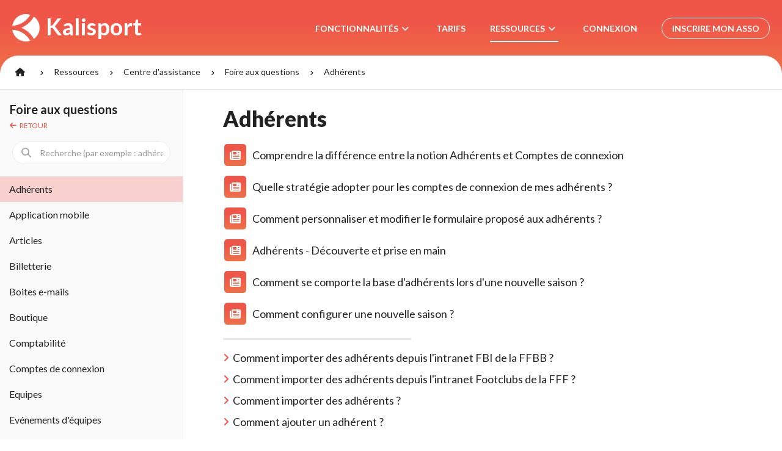

--- FILE ---
content_type: text/html; charset=UTF-8
request_url: https://www.kalisport.com/kalisport/ressources/aide/102-/adherents
body_size: 13153
content:
<!DOCTYPE html><html lang="fr-FR"><head><title>Adhérents - Aide en ligne, foire aux questions et tutoriels Kalisport</title><meta charset="UTF-8" /><meta name="robots" content="index, follow, max-snippet:-1, max-video-preview:-1, max-image-preview:large" /><meta name="author" content="Kalisport" /><meta name="viewport" content="width=device-width, initial-scale=1, minimum-scale=1, maximum-scale=1, shrink-to-fit=no, minimal-ui" /><meta name="msapplication-tooltip" content="Kalisport" /><meta name="msapplication-TileColor" content="#ef5647" /><meta name="msapplication-TileImage" content="https://www.kalisport.com/media/site/gen/kalisport/mstitle.png" /><meta name="msapplication-navbutton-color" content="#fffffff" /><meta name="msapplication-starturl" content="/kalisport" /><meta name="theme-color" content="#ef5647" /><meta name="HandheldFriendly" content="True" /><meta name="MobileOptimized" content="320" /><meta name="msvalidate.01" content="9017514DDF2C24B994C5868E0B3D8434" /><meta name="twitter:card" content="summary_large_image" /><meta name="twitter:account_id" content="2510688800" /><meta name="twitter:site" content="@Kalisport_fr" /><meta name="twitter:creator" content="@Kalisport_fr" /><meta name="twitter:domain" content="https://www.kalisport.com" /><meta name="twitter:image:src" content="https://www.kalisport.com/media/site/gen/kalisport/logo-kalisport-social.jpg" /><meta name="description" content="Adhérents - Découvrez les aides et tutoriels à votre disposition pour la prise à main de plateforme Kalisport" /><meta name="keywords" content="aide,wiki,tutoriels,sport,site,internet,gestion,club,équipe,basket,basketball,course à pied,running,handball,hockey,foot,football,rugby,tennus,volley,volleyball" /><meta property="twitter:url" content="https://www.kalisport.com/kalisport/ressources/aide/102-/adherents" /><meta property="fb:admins" content="1366767616" /><meta property="og:type" content="website" /><meta property="og:site_name" content="Kalisport" /><meta property="og:url" content="https://www.kalisport.com/kalisport/ressources/aide/102-/adherents" /><meta property="og:locale" content="fr_FR" /><meta property="og:image" content="https://www.kalisport.com/media/site/gen/kalisport/logo-kalisport-social.jpg" /><meta property="og:title" content="Adhérents - Aide en ligne, foire aux questions et tutoriels Kalisport" /><meta property="og:description" content="Adhérents - Découvrez les aides et tutoriels à votre disposition pour la prise à main de plateforme Kalisport" /><link rel="icon" href="https://www.kalisport.com/upload/espace/11_fav_android_chrome_192x192.png"/><link rel="apple-touch-icon-precomposed" href="https://www.kalisport.com/media/site/gen/kalisport/favicon-kalisport-152px.png"/><link rel="canonical" href="https://www.kalisport.com/kalisport/ressources/aide/102-/adherents"/><link rel="alternate" href="https://www.kalisport.com/kalisport/ressources/aide/102-/adherents" hreflang="fr"/><link rel="alternate" href="https://www.kalisport.com/kalisport/ressources/aide/102-/adherents" hreflang="x-default"/><link rel="alternate" href="https://www.kalisport.com/rss/11-20/blog" type="application/rss+xml" title="Blog"/><link rel="alternate" href="https://www.kalisport.com/rss/11-22/faq" type="application/rss+xml" title="FAQ"/><link rel="alternate" href="https://www.kalisport.com/rss/11-30/themes" type="application/rss+xml" title="Thèmes"/><link rel="alternate" href="https://www.kalisport.com/rss/11-40/references" type="application/rss+xml" title="Références"/><link rel="alternate" href="https://www.kalisport.com/rss/11-48/etat-du-service" type="application/rss+xml" title="Etat du service"/><link rel="alternate" href="https://www.kalisport.com/rss/11-49/temoignages" type="application/rss+xml" title="Témoignages"/><link rel="alternate" href="https://www.kalisport.com/rss/11-50/bonnes-pratiques" type="application/rss+xml" title="Bonnes pratiques"/><link rel="stylesheet" type="text/css" href="https://www.kalisport.com/lib/jquerybs.alkModal.min.css" /><link rel="stylesheet" type="text/css" href="https://fonts.googleapis.com/css?family=Lato:300,400,700,900,300i,400i,700i,900i|Nothing+You+Could+Do&display=swap"  media="all"/><link rel="stylesheet" type="text/css" href="https://www.kalisport.com/styles/kalisport/bootstrap.min.css?20251105"  media="all"/><link rel="stylesheet" type="text/css" href="https://www.kalisport.com/styles/kalisport/fontawesome/css/all.min.css?20251105"  media="all"/><link rel="stylesheet" type="text/css" href="https://www.kalisport.com/styles/kalisport/super-gen.min.css?20251105"  media="all"/><link rel="stylesheet" type="text/css" href="https://www.kalisport.com/styles/kalisport/core.min.css?20251105"  media="all"/><link rel="stylesheet" type="text/css" href="https://www.kalisport.com/styles/kalisport/style.min.css?20251105"  media="all"/><script type="text/javascript" src="https://www.kalisport.com/libconf/lib/tarteaucitron/tarteaucitron.min.js?20251105" ></script><script type="text/javascript">

            tarteaucitron.init({
                "privacyUrl": "", /* Privacy policy url */
                "bodyPosition": "bottom", /* or top to bring it as first element for accessibility */

                "hashtag": "#tarteaucitron", /* Open the panel with this hashtag */
                "cookieName": "tartaucitron", /* Cookie name */

                "orientation": "middle", /* Banner position (top - bottom) */

                "groupServices": false, /* Group services by category */
                "showDetailsOnClick": true, /* Click to expand the description */
                "serviceDefaultState": "wait", /* Default state (true - wait - false) */

                "showAlertSmall": false, /* Show the small banner on bottom right */
                "cookieslist": true, /* Show the cookie list */

                "showIcon": false, /* Show cookie icon to manage cookies */
                // "iconSrc": "", /* Optional: URL or base64 encoded image */
                "iconPosition": "BottomRight", /* Position of the icon between BottomRight, BottomLeft, TopRight and TopLeft */

                "adblocker": false, /* Show a Warning if an adblocker is detected */

                "DenyAllCta" : true, /* Show the deny all button */
                "AcceptAllCta" : true, /* Show the accept all button when highPrivacy on */
                "highPrivacy": true, /* HIGHLY RECOMMANDED Disable auto consent */
                "alwaysNeedConsent": false, /* Ask the consent for "Privacy by design" services */
                
                "handleBrowserDNTRequest": false, /* If Do Not Track == 1, disallow all */

                "removeCredit": true, /* Remove credit link */
                "moreInfoLink": true, /* Show more info link */
                "useExternalCss": false, /* If false, the tarteaucitron.css file will be loaded */
                "useExternalJs": false, /* If false, the tarteaucitron.services.js file will be loaded */

                "readmoreLink": "/kalisport/protection-des-donnees", /* Change the default readmore link */

                "mandatory": true, /* Show a message about mandatory cookies */
                "mandatoryCta": true, /* Show the disabled accept button when mandatory on */

                "googleConsentMode": true, /* Enable Google Consent Mode v2 for Google ads and GA4 */

                "partnersList": false, /* Details the number of partners on the popup and middle banner */

                "cookieDomain": ".kalisport.com", /* Shared cookie for multisite */
            });
        

        var KAL_LAZYLOAD_DEFAULT_IMAGE = '/media/site/gen/kalisport/default-ll.png';
        var KAL_LAZYLOAD_DEFAULT_IMAGE_CARRE = '/media/site/gen/kalisport/default-ll-carre.png';
     </script></head><body  data-color="body" ><div id='global'  data-global="1" >

    
    
    
    
<div id="scroll-top"></div>

<header class="spy page  ">
    <nav class="navbar navbar-transparent">
        <div id="header" class="container-fluid wrap">
            <div id="header-bar" class="navbar-header">
                                    <button type="button" class="navbar-toggle collapsed" data-toggle="collapse" data-target="#kal-navbar-collapse" data-parent="#header-bar" aria-expanded="false">
                        <span class="sr-only">Toggle navigation</span>
                        
                        <i class="fa fa-solid fa-bars fa-open"></i>
                        <i class="fa fa-solid fa-xmark fa-close"></i>
                    </button>
                                <a class="navbar-brand" href="https://www.kalisport.com/kalisport"><img src="/media/site/gen/kalisport/boule-kalisport-blanche.svg" alt="Logo Kalisport" class="img-top" /><img src="/media/site/gen/kalisport/boule-kalisport-couleurs.svg" alt="Logo Kalisport couleur" class="img-fixed" />Kalisport</a>
            </div>
    
                            <div class="collapse navbar-collapse" id="kal-navbar-collapse">
                    <ul class="nav navbar-nav navbar-right">
                                                                                                           
                                                                                                                                               
                                                                                                                                               
                                                                                                                                                <li class="dropdown "> 
                                            <a href="https://www.kalisport.com/kalisport/fonctionnalites">
                                                <span>Fonctionnalités<i class="fa fa-solid fa-angle-down ml5 hidden-xs" aria-hidden="false"></i></span>
                                            </a>
                                                                                            <div class="dropdown-menu megamenu">
                                                                                                                                                                                                                                                                                                                                                                                                                                                                                                                                                                                                                                                                                                                                                                                                                                                                                                                                                                                                                                                                                                                                                                                                                                                                                                                                                                                                                                                                                                                                                                                                                                                                                                                                                                                                                                                                                                                                                                                                                                                                                                                                                                                                                                                                                                                                                                                                                                                                                                                                                                                                                                                                                                                                                                                                                                                                                                                                                                                                                                                                                                                                                                                                                                                                                                                                                                                                                                                                                                                                                                                                                                                                                                                                                                                                                                                                                                                                                                                                                                                                                                                                                                                                                                                                                                                                                                                                                                                                                                                                                                                                                                                                                                                                                                                                                                                                                                                                                                                                                                                                                                                                                                                                                                                                                                                                                                                                                                                                                                                                                                                                                                                                                                                                                                                                                                                                                                                                                                                                                                                                                                                                                                                                                                                                                                                                                                                                                                                                                                                                                                                                                                                                                                                                                                                                                                                                                                                                                                                                                                                                                                                                                                                                                                                                                                                                                                                                                                                                                                                                                                                                                                                                                                                                                                                                                                                                                                                                                                                                                                                                                                                                                                                                                                                                                                                                                                                                                                                                                                                                                                                                                                                                                                                                                                                                                                                                                                                                                                                                                                                                                                                                                                                                                                                                                                                                                                                                                                                                                                                                                                                                                                                                                                                                                                                                                                                                                                                                                                                                                                                                                                                                                                                                                                                                                                                                                                                                                                                                                                                                                                                                                                                                                                                                                                                                                                                                                                                                                                                                                                                                                                                                                                                                                                                                                                                                                                                                                                                                                                                                                                                                                                                                                                                                                                                                                                                                                                                                                                                                                                                                                                                                                                                                                                                                                                                                                                                                                                                                                                                                                                                                                                                                                                                                                                                                                                                                                                                                                                                                                                                                                                                                                                                                                                                                                                                                                                                                                                                                                                                                                                                                                                                                                                                                                                                                                                                                                                                                                                                                                                                                                                                                                                                                                                                                                                                                                                                                                                                                                                                                                                                                                                                                                                                                                                                                                                                                                                                                                                                                                                                                                                                                                                                                                                                                                                                                                                                                                                                                                                                                                                                                                                                                                                                                                                                                                                                                                                                                                                                                                                                                                                                                                                                                                                                                                                                                                                                                                                                                                                                                                                                                                                                                                                                                                                                                                                                                                                                                                                                                                                                                                                                                                                                                                                                                                                                                                                                                                                                                                                                                                                                                                                                                                                                                                                                                                                                                                                                                                                                                                                                                                                                                                                                                                                                                                                                                                                                                                                                                                                                                                                                                                                                                                                                                                                                                                                                                                                                                                                                                                                                                                                                                                                                                                                                                                                                                                                                                                                                                                                                                                                                                                                                                                                                                                                                                                                                                                                                                                                                                                                                                                                                                                                                                                                                                                                                                                                                                                                                                                                                                                                                                                                                                                                                                                                                                                                                                                                                                                                                                                                                                                                                                                                                                                                                                                                                                                                                                                                                                                                                                                                                                                                                                                                                                                                                                                                                                                                                                                                                                                                                                                                                                                                                                                                                                                                                                                                                                                                                                                                                                                                                                                                                                                                                                                                                                                                                                                                                                                                                                                                                                                                                                                                                                                                                                                                                                                                                                                                                                                                                                                                                                                                                                                                                                                                                                                                                                                                                                                                                                                                                                                                                                                                                                                                                                                                                                                                                                                                                                                                                                                                                                                                                                                                                                                                                                                                                                                                                                                                                                                                                                                                                                                                                                                                                                                                                                                                                                                                                                                                                                                                                                                                                                                                                                                                                                                                                                                                                                                                                                                                                                                                                                                                                                                                                                                                                                                                                                                                                                                                                                                                                                                                                                                                                                                                                                                                                                                                                                                                                                                                                                                                                                                                                                                                                                                                                                                                                                                                                                                                                                                                                                                                                                                                                                                                                                                                                                                                                                                                                                                                                                                                                                                                                                                                                                                                        
                                                                                                                                                                
                                                                                                                                                                
                                                                                                            
                                                    <div class="row">
                                                        <div class="col-sm-6">
                                                            <ul>
                                                                                                                                                                                                                                                                                                                                                                                                                                                                                                                                                                                                                                                                                                                                                                                                                                                                                                                                                                                                                                                                                                                                                                                                                                                            <li>
                                                                                <a href="https://www.kalisport.com/kalisport/fonctionnalites/adherents" target="_self">
                                                                                                                                                                            <span class="icone bg-primary">
                                                                                            <i class="fa fa-solid fa-user"></i>
                                                                                        </span>
                                                                                                                                                                        <span class="str">Gestion des adhérents</span>
                                                                                </a>
                                                                            </li>
                                                                                                                                                                                                                                                                                                                                                                                                                                                                                                                                                                                <li>
                                                                                <a href="https://www.kalisport.com/kalisport/fonctionnalites/comptabilite" target="_self">
                                                                                                                                                                            <span class="icone bg-primary">
                                                                                            <i class="fa fa-solid fa-calculator"></i>
                                                                                        </span>
                                                                                                                                                                        <span class="str">Comptabilité</span>
                                                                                </a>
                                                                            </li>
                                                                                                                                                                                                                                                                                                                                                                                                                                                                                                                                                                                <li>
                                                                                <a href="https://www.kalisport.com/kalisport/fonctionnalites/sponsors" target="_self">
                                                                                                                                                                            <span class="icone bg-primary">
                                                                                            <i class="fa fa-solid fa-handshake"></i>
                                                                                        </span>
                                                                                                                                                                        <span class="str">Gestion des sponsors</span>
                                                                                </a>
                                                                            </li>
                                                                                                                                                                                                                                                                                                                                                                                                                                                                                                                                                                                <li>
                                                                                <a href="https://www.kalisport.com/kalisport/fonctionnalites/paiement-en-ligne" target="_self">
                                                                                                                                                                            <span class="icone bg-primary">
                                                                                            <i class="fa fa-solid fa-wallet"></i>
                                                                                        </span>
                                                                                                                                                                        <span class="str">Paiement en ligne</span>
                                                                                </a>
                                                                            </li>
                                                                                                                                                                                                                                                                                                                                                                                                                                                                                                                                                                                                                                                                                                                                                                                                                                                                                                                                                                                                <li>
                                                                                <a href="https://www.kalisport.com/kalisport/fonctionnalites/stages" target="_self">
                                                                                                                                                                            <span class="icone bg-primary">
                                                                                            <i class="fa fa-solid fa-graduation-cap"></i>
                                                                                        </span>
                                                                                                                                                                        <span class="str">Stages</span>
                                                                                </a>
                                                                            </li>
                                                                                                                                                                                                                                                                                                                                                                                                                                                                                                                                                                                                                                                                                                                                                                                                                                                                                                                                                                                                                                                                                                                                                                                                                                                                                                                                                                                                                                                                                                                                                                                                                                                                                                                                                                                                                                                                                                                                                                                                                                                                                                                                                                                                                                                                                                                                                                                                                                                                                                                                                                                                                                                                                                                                                                                                                                                                                                                                                                                                                                                                                                                                                                                                                                                                                                                                                                                                                                                                                                                                                                                                                                                                                                                                                                                                                                                                                                                                                                                                                                                                                                                                                                                                                                                                                                                                                                                                                                                                                                                                                                                                                                                                                                                                                                                                                                                                                                                                                                                                                                                                                                                                                                                                                                                                                                                                                                                                                                                                                                                                                                                                                                                                                                                                                                                                                                                                                                                                                                                                                                                                                                                                                                                                                                                                                                                                                                                                                                                                                                                                                                                                                                                                                                                                                                                                                                                                                                                                                                                                                                                                                                                                                                                                                                                                                                                                                                                                                                                                                                                                                                                                                                                                                                                                                                                                                                                                                                                                                                                                                                                                                                                                                                                                                                                                                                                                                                                                                                                                                                                                                                                                                                                                                                                                                                                                                                                                                                                                                                                                                                                                                                                                                                                                                                                                                                                                                                                                                                                                                                                                                                                                                                                                                                                                                                                                                                                                                                                                                                                                                                                                                                                                                                                                                                                                                                                                                                                                                                                                                                                                                                                                                                                                                                                                                                                                                                                                                                                                                                                                                                                                                                                                                                                                                                                                                                                                                                                                                                                                                                                                                                                                                                                                                                                                                                                                                                                                                                                                                                                                                                                                                                                                                                                                                                                                                                                                                                                                                                                                                                                                                                                                                                                                                                                                                                                                                                                                                                                                                                                                                                                                                                                                                                                                                                                                                                                                                                                                                                                                                                                                                                                                                                                                                                                                                                                                                                                                                                                                                                                                                                                                                                                                                                                                                                                                                                                                                                                                                                                                                                                                                                                                                                                                                                                                                                                                                                                                                                                                                                                                                                                                                                                                                                                                                                                                                                                                                                                                                                                                                                                                                                                                                                                                                                                                                                                                                                                                                                                                                                                                                                                                                                                                                                                                                                                                                                                                                                                                                                                                                                                                                                                                                                                                                                                                                                                                                                                                                                                                                                                                                                                                                                                                                                                                                                                                                                                                                                                                                                                                                                                                                                                                                                                                                                                                                                                                                                                                                                                                                                                                                                                                                                                                                                                                                                                                                                                                                                                                                                                                                                                                                                                                                                                                                                                                                                                                                                                                                                                                                                                                                                                                                                                                                                                                                                                                                                                                                                                                                                                                                                                                                                                                                                                                                                                                                                                                                                                                                                                                                                                                                                                                                                                                                                                                                                                                                                                                                                                                                                                                                                                                                                                                                                                                                                                                                                                                                                                                                                                                                                                                                                                                                                                                                                                                                                                                                                                                                                                                                                                                                                                                                                                                                                                                                                                                                                                                                                                                                                                                                                                                                                                                                                                                                                                                                                                                                                                                                                                                                                                                                                                                                                                                                                                                                                                                                                                                                                                                                                                                                                                                                                                                                                                                                                                                                                                                                                                                                                                                                                                                                                                                                                                                                                                                                                                                                                                                                                                                                                                                                                                                                                                                                                                                                                                                                                                                                                                                                                                                                                                                                                                                                                                                                                                                                                                                                                                                                                                                                                                                                                                                                                                                                                                                                                                                                                                                                                                                                                                                                                                                                                                                                                                                                                                                                                                                                                                                                                                                                                                                                                                                                                                                                                                                                                                                                                                                                                                                                                                                                                                                                                                                                                                                                                                                                                                                                                                                                                                                                                                                                                                                                                                                                                                                                                                                                                                                                                                                                                                                                                                                                                                                                                                                                                                                                                                                                                                                                                                                                                                                                                                                                                                                                                                                                                                                                                                                                                                                                                                                                                                                                                                                                                                                                                                                                                                                                                                                                                                                                                                                                                                                                                                                                                                                                                                                                                                                                                                                                                                                                                                                                                                                                                                                                                                                                                                                                                                                                                                                                                                                                                                                                                                                                                                                                                                                                                                                                                                                                                                                                                                                                                                                                                                                                                                                                                                                                                                                                                                                                                                                                                                                                                                                                                                                                                                                                                                                                                                                                                                                                                                                                                                                                                                                                                                                                                                                                                                                                                                                                                                                                                                                                                                                            </ul>
                                                        </div><!-- /.col -->
                                                        <div class="col-sm-6">
                                                            <ul>
                                                                                                                                                                                                                                                                                                                                                                                                                                                                                                                                                                                                                                                                                                                                                                                                                                                                                                                                                                                                                                                                                                                                                                                                                                                                                                                                                                                                                                                                                                                                                                                                                                                                                                                                                                                                                                                                                                                                                                                                                                                                                                                                                                                                                                                                                                                                                                                                                                                                                                                                                                                                                                                                                                                                                                                                                                                                                                                                                                                                                                                                                                                                                                                                                                                                                                                                                                                                                                                                                                                                                                                                                                                                                                                                                                                                                                                                                                                                                                                                                                <li>
                                                                                <a href="https://www.kalisport.com/kalisport/fonctionnalites/gestion-sportive" target="_self">
                                                                                                                                                                            <span class="icone bg-primary">
                                                                                            <i class="fa fa-solid fa-users"></i>
                                                                                        </span>
                                                                                                                                                                        <span class="str">Gestion sportive</span>
                                                                                </a>
                                                                            </li>
                                                                                                                                                                                                                                                                                                                                                                                                                                                                                                                                                                                <li>
                                                                                <a href="https://www.kalisport.com/kalisport/fonctionnalites/communication" target="_self">
                                                                                                                                                                            <span class="icone bg-primary">
                                                                                            <i class="fa fa-solid fa-envelopes-bulk"></i>
                                                                                        </span>
                                                                                                                                                                        <span class="str">Communication</span>
                                                                                </a>
                                                                            </li>
                                                                                                                                                                                                                                                                                                                                                                                                                                                                                                                                                                                <li>
                                                                                <a href="https://www.kalisport.com/kalisport/fonctionnalites/boutique" target="_self">
                                                                                                                                                                            <span class="icone bg-primary">
                                                                                            <i class="fa fa-solid fa-cart-shopping"></i>
                                                                                        </span>
                                                                                                                                                                        <span class="str">Boutique en ligne</span>
                                                                                </a>
                                                                            </li>
                                                                                                                                                                                                                                                                                                                                                                                                                                                                                                                                                                                <li>
                                                                                <a href="https://www.kalisport.com/kalisport/fonctionnalites/application-mobile" target="_self">
                                                                                                                                                                            <span class="icone bg-primary">
                                                                                            <i class="fa fa-solid fa-mobile-button"></i>
                                                                                        </span>
                                                                                                                                                                        <span class="str">Application mobile</span>
                                                                                </a>
                                                                            </li>
                                                                                                                                                                                                                                                                                                                                                                                                                                                                                                                                                                                <li>
                                                                                <a href="https://www.kalisport.com/kalisport/fonctionnalites/site-internet" target="_self">
                                                                                                                                                                            <span class="icone bg-primary">
                                                                                            <i class="fa fa-solid fa-globe"></i>
                                                                                        </span>
                                                                                                                                                                        <span class="str">Site internet</span>
                                                                                </a>
                                                                            </li>
                                                                                                                                                                                                                                                                                                                                                                                                                                                                                                                                                                                                                                                                                                                                                                                                                                                                                                                                                                                                                                                                                                                                                                                                                                                                                                                                                                                                                                                                                                                                                                                                                                                                                                                                                                                                                                                                                                                                                                                                                                                                                                                                                                                                                                                                                                                                                                                                                                                                                                                                                                                                                                                                                                                                                                                                                                                                                                                                                                                                                                                                                                                                                                                                                                                                                                                                                                                                                                                                                                                                                                                                                                                                                                                                                                                                                                                                                                                                                                                                                                                                                                                                                                                                                                                                                                                                                                                                                                                                                                                                                                                                                                                                                                                                                                                                                                                                                                                                                                                                                                                                                                                                                                                                                                                                                                                                                                                                                                                                                                                                                                                                                                                                                                                                                                                                                                                                                                                                                                                                                                                                                                                                                                                                                                                                                                                                                                                                                                                                                                                                                                                                                                                                                                                                                                                                                                                                                                                                                                                                                                                                                                                                                                                                                                                                                                                                                                                                                                                                                                                                                                                                                                                                                                                                                                                                                                                                                                                                                                                                                                                                                                                                                                                                                                                                                                                                                                                                                                                                                                                                                                                                                                                                                                                                                                                                                                                                                                                                                                                                                                                                                                                                                                                                                                                                                                                                                                                                                                                                                                                                                                                                                                                                                                                                                                                                                                                                                                                                                                                                                                                                                                                                                                                                                                                                                                                                                                                                                                                                                                                                                                                                                                                                                                                                                                                                                                                                                                                                                                                                                                                                                                                                                                                                                                                                                                                                                                                                                                                                                                                                                                                                                                                                                                                                                                                                                                                                                                                                                                                                                                                                                                                                                                                                                                                                                                                                                                                                                                                                                                                                                                                                                                                                                                                                                                                                                                                                                                                                                                                                                                                                                                                                                                                                                                                                                                                                                                                                                                                                                                                                                                                                                                                                                                                                                                                                                                                                                                                                                                                                                                                                                                                                                                                                                                                                                                                                                                                                                                                                                                                                                                                                                                                                                                                                                                                                                                                                                                                                                                                                                                                                                                                                                                                                                                                                                                                                                                                                                                                                                                                                                                                                                                                                                                                                                                                                                                                                                                                                                                                                                                                                                                                                                                                                                                                                                                                                                                                                                                                                                                                                                                                                                                                                                                                                                                                                                                                                                                                                                                                                                                                                                                                                                                                                                                                                                                                                                                                                                                                                                                                                                                                                                                                                                                                                                                                                                                                                                                                                                                                                                                                                                                                                                                                                                                                                                                                                                                                                                                                                                                                                                                                                                                                                                                                                                                                                                                                                                                                                                                                                                                                                                                                                                                                                                                                                                                                                                                                                                                                                                                                                                                                                                                                                                                                                                                                                                                                                                                                                                                                                                                                                                                                                                                                                                                                                                                                                                                                                                                                                                                                                                                                                                                                                                                                                                                                                                                                                                                                                                                                                                                                                                                                                                                                                                                                                                                                                                                                                                                                                                                                                                                                                                                                                                                                                                                                                                                                                                                                                                                                                                                                                                                                                                                                                                                                                                                                                                                                                                                                                                                                                                                                                                                                                                                                                                                                                                                                                                                                                                                                                                                                                                                                                                                                                                                                                                                                                                                                                                                                                                                                                                                                                                                                                                                                                                                                                                                                                                                                                                                                                                                                                                                                                                                                                                                                                                                                                                                                                                                                                                                                                                                                                                                                                                                                                                                                                                                                                                                                                                                                                                                                                                                                                                                                                                                                                                                                                                                                                                                                                                                                                                                                                                                                                                                                                                                                                                                                                                                                                                                                                                                                                                                                                                                                                                                                                                                                                                                                                                                                                                                                                                                                                                                                                                                                                                                                                                                                                                                                                                                                                                                                                                                                                                                                                                                                                                                                                                                                                                                                                                                                                                                                                                                                                                                                                                                                                                                                                                                                                                                                                                                                                                                                                                                                                                                                                                                                                                                                                                                                                                                                                                                                                                                                                                                                                                                                                                                                                                                                                                                                                                                                                                                                                                                                                                                                                                                                                                                                                                                                                                                                                                                                                                                                                                                                        </ul>
                                                        </div><!-- /.col -->
                                                                                                                <div class="col-sm-12">
                                                            <ul>
                                                                                                                                                                                                                                                                                                                                                                                                                                                                                                                                                                                                                                                                                                                                                                                                                                                                                                                                                                                                                                                                                                                                                                                                                                                                                                                                                                                                                                                                                                                                                                                                                                                                                                                                                                                                                                                                                                                                                                                                                                                                                                                                                                                                                                                                                                                                                                                                                                                                                                                                                                                                                                                                                                                                                                                                                                                                                                                                                                                                                                                                                                                                                                                                                                                                                                                                                                                                                                                                                                                                                                                                                                                                                                                                                                                                                                                                                                                                                                                                                                                                                                                                                                                                                                                                                                                                                                                                                                                                                                                                                                                                                                                                                                                                                                                                                                                                                                                                                                                                                                                                                                                                                                                                                                                                                                                                                                                                                                                                                                                                                                                                                                                                                                                                                                                                                                                                                                                                                                                                                                                                                                                                                                                                                                                                                                                                                                                                                                                                                                                                                                                                                                                                                                                                                                                                                                                                                                                                                                                                                                                                                                                                                                                                                                                                                                                                                                                                                                                                                                                                                                                                                                                                                                                                                                                                                                                                                                                                                                                                                                                                                                                                                                                                                                                                                                                                                                                                                                                                                                                                                                                                                                                                                                                                                                                                                                                                                                                                                                                                                                                                                                                                                                                                                                                                                                                                                                                                                                                                                                                                                                                                                                                                                                                                                                                                                                                                                                                                                                                                                                                                                                                                                                                                                                                                                                                                                                                                                                                                                                                                                                                                                                                                                                                                                                                                                                                                                                                                                                                                                                                                                                                                                                                                                                                                                                                                                                                                                                                                                                                                                                                                                                                                                                                                                                                                                                                                                                                                                                                                                                                                                                                                                                                                                                                                                                                                                                                                                                                                                                                                                                                                                                                                                                                                                                                                                                                                                                                                                                                                                                                                                                                                                                                                                                                                                                                                                                                                                                                                                                                                                                                                                                                                                                                                                                                                                                                                                                                                                                                                                                                                                                                                                                                                                                                                                                                                                                                                                                                                                                                                                                                                                                                                                                                                                                                                                                                                                                                                                                                                                                                                                                                                                                                                                                                                                                                                                                                                                                                                                                                                                                                                                                                                                                                                                                                                                                                                                                                                                                                                                                                                                                                                                                                                                                                                                                                                                                                                                                                                                                                                                                                                                                                                                                                                                                                                                                                                                                                                                                                                                                                                                                                                                                                                                                                                                                                                                                                                                                                                                                                                                                                                                                                                                                                                                                                                                                                                                                                                                                                                                                                                                                                                                                                                                                                                                                                                                                                                                                                                                                                                                                                                                                                                                                                                                                                                                                                                                                                                                                                                                                                                                                                                                                                                                                                                                                                                                                                                                                                                                                                                                                                                                                                                                                                                                                                                                                                                                                                                                                                                                                                                                                                                                                                                                                                                                                                                                                                                                                                                                                                                                                                                                                                                                                                                                                                                                                                                                                                                                                                                                                                                                                                                                                                                                                                                                                                                                                                                                                                                                                                                                                                                                                                                                                                                                                                                                                                                                                                                                                                                                                                                                                                                                                                                                                                                                                                                                                                                                                                                                                                                                                                                                                                                                                                                                                                                                                                                                                                                                                                                                                                                                                                                                                                                                                                                                                                                                                                                                                                                                                                                                                                                                                                                                                                                                                                                                                                                                                                                                                                                                                                                                                                                                                                                                                                                                                                                                                                                                                                                                                                                                                                                                                                                                                                                                                                                                                                                                                                                                                                                                                                                                                                                                                                                                                                                                                                                                                                                                                                                                                                                                                                                                                                                                                                                                                                                                                                                                                                                                                                                                                                                                                                                                                                                                                                                                                                                                                                                                                                                                                                                                                                                                                                                                                                                                                                                                                                                                                                                                                                                                                                                                                                                                                                                                                                                                                                                                                                                                                                                                                                                                                                                                                                                                                                                                                                                                                                                                                                                                                                                                                                                                                                                                                                                                                                                                                                                                                                                                                                                                                                                                                                                                                                                                                                                                                                                                                                                                                                                                                                                                                                                                                                                                                                                                                                                                                                                                                                                                                                                                                                                                                                                                                                                                                                                                                                                                                                                                                                                                                                                                                                                                                                                                                                                                                                                                                                                                                                                                                                                                                                                                                                                                                                                                                                                                                                                                                                                                                                                                                                                                                                                                                                                                                                                                                                                                                                                                                                                                                                                                                                                                                                                                                                                                                                                                                                                                                                                                                                                                                                                                                                                                                                                                                                                                                                                                                                                                                                                                                                                                                                                                                                                                                                                                                                                                                                                                                                                                                                                                                                                                                            </ul>
                                                        </div><!-- /.col -->
                                                    </div><!-- /.row -->
                                                </div>
                                                                                    </li>
                                                                                                                                                                                   
                                                                                                                                               
                                                                                                                                               
                                                                                                                                               
                                                                                                                                               
                                                                                                                                               
                                                                                                                                               
                                                                                                                                               
                                                                                                                                               
                                                                                                                                               
                                                                                                                                               
                                                                                                                                               
                                                                                                                                               
                                                                                                                                               
                                                                                                                                               
                                                                                                                                               
                                                                                                                                               
                                                                                                                                               
                                                                                                                                               
                                                                                                                                                                                                                                
                                        <li >
                                            <a href="https://www.kalisport.com/kalisport/tarifs" target="_self">
                                                <span>
                                                    Tarifs
                                                </span>
                                            </a>
                                        </li>
                                                                                                                                                                                   
                                                                                                                                               
                                                                                                                                               
                                                                                                                                               
                                                                                                                                                <li class="dropdown active"> 
                                            <a href="https://www.kalisport.com/kalisport/ressources">
                                                <span>Ressources<i class="fa fa-solid fa-angle-down ml5 hidden-xs" aria-hidden="false"></i></span>
                                            </a>
                                                                                            <ul class="dropdown-menu">
                                                                                                                                                                                                                                                                                                                                                                                                                                                                                                                                                                                                                                                                                                                                                                                                                                                                                                                                                                                                                                                                                                                                                                                                                                                                                                                                                                                                                                                                                                                                                                                                                                                                                                                                                                                                                                                                                                                                                                                                                                                                                                                                                                                                                                                                                                                                                                                                                                                                                                                                                                                                                                                                                                                                                                                                                                                                                                                                                                                                                                                                                                                                                                                                                                                                                                                                                                                                                                                                                                                                                                                                                                                                                                                                                                                                                                                                                                                                                                                                                                                                                                                                                                                                                                                                                                                                                                                                                                                                                                                                                                                                                                                                        <li>
                                                                <a href="https://www.kalisport.com/kalisport/ressources/aide" target="_self" >Aide en ligne</a>
                                                            </li>
                                                                                                                                                                                                                                                                                        <li>
                                                                <a href="https://www.kalisport.com/kalisport/ressources/demo" target="_self" >Démo</a>
                                                            </li>
                                                                                                                                                                                                                                                                                        <li>
                                                                <a href="https://www.kalisport.com/kalisport/ressources/blog" target="_self" >Blog</a>
                                                            </li>
                                                                                                                                                                                                                                                                                                                                                                                                                                                            <li>
                                                                <a href="https://www.kalisport.com/kalisport/ressources/temoignages" target="_self" >Témoignages</a>
                                                            </li>
                                                                                                                                                                                                                                                                                                                                                                                                                                                                                                                                                                                                                                                                                                                                                                                                                                                                                                                                                                                                                                                                                                                                                                                                                                                                                                                                                                                                                                                                                                                                                                                                                                                                                                                                                                                                                                                                                                                                                                                                                                                                                                                                                                                                                                                                                                                                                                                                                                                                                                                                                                                                                                                                                                                                                                                                                                                                                                                                                                                                                                                                                                                                                                                                                                                                                                                                                                                                                                                                                                                                                                                                                                                                                                                                                                                                                                                                                                                                                                                                                                                                                                                                                                                                                                                                                                                                                                                                                                                                                                                                                                                                                                                                                                                                                                                                                                                                                                                                                                                                                                                                                                                                                                                                                                                                                                                                                                                                                                                                                                                                                                                                                                                                                                                                                                                                                                                                                                                                                                                                                                                                                                                                                                                                                                                                                                                                                                                                                                                                                                                                                                                                                                                                                                                                                                                                                                                                                                                                                                                                                                                                                                                                                                                                                                                                                                                                                                                                                                                                                                                                                                                                                                                                                                                                                                                                                                                                                                                                                                                                                                                                                                                                                                                                                                                                                                                                                                                                                                                                                                                                                                                                                                                                                                                                                                                                                                                                                                                                                                                                                                                                                                                                                                                                                                                                                                                                                                                                                                                                                                                                                                                                                                                                                                                                                                                                                                                                                                                                                                                                                                                                                                                                                                                                                                                                                                                                                                                                                                                                                                                                                                                                                                                                                                                                                                                                                                                                                                                                                                                                                                                                                                                                                                                                                                                                                                                                                                                                                                                                                                                                                                                                                                                                                                                                                                                                                                                                                                                                                                                                                                                                                                                                                                                                                                                                                                                                                                                                                                                                                                                                                                                                                                                                                                                                                                                                                                                                                                                                                                                                                                                                                                                                                                                                                                                                                                                                                                                                                                                                                                                                                                                                                                                                                                                                                                                                                                                                                                                                                                                                                                                                                                                                                                                                                                                                                                                                                                                                                                                                                                                                                                                                                                                                                                                                                                                                                                                                                                                                                                                                                                                                                                                                                                                                                                                                                                                                                                                                                                                                                                                                                                                                                                                                                                                                                                                                                                                                                                                                                                                                                                                                                                                                                                                                                                                                                                                                                                                                                                                                                                                                                                                                                                                                                                                                                                                                                                                                                                                                                                                                                                                                                                                                                                                                                                                                                                                                                                                                                                                                                                                                                                                                                                                                                                                                                                                                                                                                                                                                                                                                                                                                                                                                                                                                                                                                                                                                                                                                                                                                                                                                                                                                                                                                                                                                                                                                                                                                                                                                                                                                                                                                                                                                                                                                                                                                                                                                                                                                                                                                                                                                                                                                                                                                                                                                                                                                                                                                                                                                                                                                                                                                                                                                                                                                                                                                                                                                                                                                                                                                                                                                                                                                                                                                                                                                                                                                                                                                                                                                                                                                                                                                                                                                                                                                                                                                                                                                                                                                                                                                                                                                                                                                                                                                                                                                                                                                                                                        </ul>
                                                                                    </li>
                                                                                                                                                                                   
                                                                                                                                               
                                                                                                                                               
                                                                                                                                               
                                                                                                                                               
                                                                                                                                               
                                                                                                                                               
                                                                                                                                               
                                                                                                                                                                                                                                
                                        <li >
                                            <a href="https://www.kalisport.com/kalisport/connexion" target="_self">
                                                <span>
                                                    Connexion
                                                </span>
                                            </a>
                                        </li>
                                                                                                                                                                                   
                                                                                                                                                                                                                                                                                                                                                                
                                        <li >
                                            <a href="https://www.kalisport.com/kalisport/inscription#asso" target="_self">
                                                <span>
                                                    Inscrire mon asso
                                                </span>
                                            </a>
                                        </li>
                                                                                                                                                                                   
                                                                                                                                               
                                                                                                                                               
                                                                                                                                               
                                                                                                                                               
                                                                                                                                               
                                                                                                                                               
                                                                                                                                               
                                                                                                                                               
                                                                                                                                               
                                                                                                                                               
                                                                                                                                               
                                                                                                                                               
                                                                                                                                               
                                                                                                                                               
                                                                                                                                               
                                                                                                                                               
                                                                                                                                               
                                                                                                                                               
                                                                                                                                               
                                                                                                                                               
                                                                                                                                               
                                                                                                                                               
                                                                                                                                               
                                                                                                                                               
                                                                                                                                               
                                                                                                                                               
                                                                                                                                               
                                                                                                                                               
                                                                                                                                               
                                                                                                                                               
                                                                                                                                               
                                                                                                                                               
                                                                                                                                               
                                                                                                                                               
                                                                                                                                               
                                                                                                                                               
                                                                                                                                               
                                                                                                                                               
                                                                                                                                               
                                                                                                                                               
                                                                                                                                               
                                                                                                                                               
                                                                                                                                               
                                                                                                                                               
                                                                                                                                               
                                                                                                                                               
                                                                                                                                               
                                                                                                                                               
                                                                                                                                               
                                                                                                                                               
                                                                                                                                               
                                                                                                                                               
                                                                                                                                               
                                                                                                                                               
                                                                                                                                               
                                                                                                                                               
                                                                                                                                               
                                                                                                                                               
                                                                                                                                               
                                                                                                                                               
                                                                                                                                               
                                                                                                                                               
                                                                                                                                               
                                                                                                                                               
                                                                                                                                               
                                                                                                                                               
                                                                                                                                               
                                                                                                                                               
                                                                                                                                               
                                                                                                                                               
                                                                                                                                               
                                                                                                                                               
                                                                                                                                               
                                                                                                                                               
                                                                                                                                               
                                                                                                                                               
                                                                                                                                               
                                                                                                                                               
                                                                                                                                               
                                                                                                                                               
                                                                                                                                               
                                                                                                                                               
                                                                                                                                               
                                                                                                                                               
                                                                                                                                               
                                                                                                                                                                                                                                                                                                                                                                                                                                                                                                                           
                                                                                                                                                                                                                                                                                                                                                                                                                                                                                                                                                                                                                                                                                                                                                                                                                                                                                                                                                                                                                                                                                                                                                                           
                                                                                                                                                                                                   
                                                                                                                                                                                                                                                                                                                                                               
                                                                                                                                               
                                                                                                                                               
                                                                                                        </ul>
                </div>
                    </div><!-- /#header -->
    </nav>
</header>
<div id="aide" class="page aide">
    <div class="header no-title">
        <div class="overlay bg-primary square">
            
            
        </div>
                    <div class="bg-primary-reverse"></div>
            </div>

    <div class="wrap wrap-fluid fulliedit bg-transparent">
                    
            <ol class="breadcrumb">
                                    <li>
                                                    <a href="https://www.kalisport.com/kalisport">
                                                                    <i class="fa fa-solid fa-home"></i>
                                                            </a>
                                            </li>
                                    <li>
                                                    <a href="https://www.kalisport.com/kalisport/ressources">
                                                                    Ressources
                                                            </a>
                                            </li>
                                    <li>
                                                    <a href="https://www.kalisport.com/kalisport/ressources/aide">
                                                                    Centre d'assistance
                                                            </a>
                                            </li>
                                    <li>
                                                    <a href="https://www.kalisport.com/kalisport/ressources/aide/100-/foire-aux-questions">
                                                                    Foire aux questions
                                                            </a>
                                            </li>
                                    <li>
                                                    Adhérents
                                            </li>
                            </ol>
            
            <div class="row row-flex mb40">
                <div class="col content">
                    <div class="content-inside">

                                                                                                    
                                                                                
                                                                                
                                                                                
                                                                                                                                            
                                                                                
                                                                                
                                                                                
                                                                                
                                                                                
                                                                                
                                                                                
                                                                                
                                                                                
                                                                                
                                                                                
                                                                                
                                                                                
                                                                                
                                                                                
                                                                                
                                                                                
                                                                                
                                                                                
                                                                                
                                                                                
                                                                                
                                                                                
                                                                                
                                                                                
                                                                                
                                                                                
                                                                                
                                                                                
                                                    
                                                                                                    
                        <div class="title-container">
                                                            <h1 class="title">
                                    Adhérents
                                </h1>
                            
                                                            <div class="visible-xs">
                                    <a 
                                        class="link-back"
                                        href="https://www.kalisport.com/kalisport/ressources/aide/102-/adherents"
                                    >
                                        <i class="fa fa-solid fa-arrow-left mr5"></i>Retour
                                    </a>
                                </div>
                                                    </div>
                        
                                                                        
                                                        

    



    
    <div 
        class="
                    "
    >
        
            <ul class="ulSupport">                                                                                            
                        

<li class="une">
    <a href="https://www.kalisport.com/kalisport/ressources/aide/102-947/comprendre-la-difference-entre-la-notion-adherents-et-comptes-de-connexion">
        Comprendre la différence entre la notion Adhérents et Comptes de connexion
    </a>
</li>
                                                                                                                                
                        

<li class="une">
    <a href="https://www.kalisport.com/kalisport/ressources/aide/102-897/quelle-strategie-adopter-pour-les-comptes-de-connexion-de-mes-adherents">
        Quelle stratégie adopter pour les comptes de connexion de mes adhérents ?
    </a>
</li>
                                                                                                                                
                        

<li class="une">
    <a href="https://www.kalisport.com/kalisport/ressources/aide/102-717/comment-personnaliser-et-modifier-le-formulaire-propose-aux-adherents">
        Comment personnaliser et modifier le formulaire proposé aux adhérents ?
    </a>
</li>
                                                                                                                                
                        

<li class="une">
    <a href="https://www.kalisport.com/kalisport/ressources/aide/102-551/adherents-decouverte-et-prise-en-main">
        Adhérents - Découverte et prise en main
    </a>
</li>
                                                                                                                                
                        

<li class="une">
    <a href="https://www.kalisport.com/kalisport/ressources/aide/102-1391/comment-se-comporte-la-base-dadherents-lors-dune-nouvelle-saison">
        Comment se comporte la base d'adhérents lors d'une nouvelle saison ?
    </a>
</li>
                                                                                                                                
                        

<li class="une">
    <a href="https://www.kalisport.com/kalisport/ressources/aide/102-711/comment-configurer-une-nouvelle-saison">
        Comment configurer une nouvelle saison ?
    </a>
</li>
                                                                                                                                
                        
    <li class="separateur"></li>

<li class="">
    <a href="https://www.kalisport.com/kalisport/ressources/aide/102-1225/comment-importer-des-adherents-depuis-lintranet-fbi-de-la-ffbb">
        Comment importer des adhérents depuis l'intranet FBI de la FFBB ?	
    </a>
</li>
                                                                                                                                
                        

<li class="">
    <a href="https://www.kalisport.com/kalisport/ressources/aide/102-1453/comment-importer-des-adherents-depuis-lintranet-footclubs-de-la-fff">
        Comment importer des adhérents depuis l'intranet Footclubs de la FFF ?	
    </a>
</li>
                                                                                                                                
                        

<li class="">
    <a href="https://www.kalisport.com/kalisport/ressources/aide/102-995/comment-importer-des-adherents">
        Comment importer des adhérents ?
    </a>
</li>
                                                                                                                                
                        

<li class="">
    <a href="https://www.kalisport.com/kalisport/ressources/aide/102-715/comment-ajouter-un-adherent">
        Comment ajouter un adhérent ?
    </a>
</li>
                                                                                                                                
                        

<li class="">
    <a href="https://www.kalisport.com/kalisport/ressources/aide/102-1297/comment-collecter-le-passsport-lors-de-linscription-de-mes-adherents">
        Comment collecter le Pass'Sport lors de l'inscription de mes adhérents ?
    </a>
</li>
                                                                                                                                
                        

<li class="">
    <a href="https://www.kalisport.com/kalisport/ressources/aide/102-963/comment-creer-un-compte-de-connexion-depuis-la-liste-des-adherents">
        Comment créer un compte de connexion depuis la liste des adhérents ?
    </a>
</li>
                                                                                                                                
                        

<li class="">
    <a href="https://www.kalisport.com/kalisport/ressources/aide/102-795/comment-fonctionne-le-paiement-en-ligne-de-la-cotisation-adherent">
        Comment fonctionne le paiement en ligne de la cotisation adhérent ?
    </a>
</li>
                                                                                                                                
                        

<li class="">
    <a href="https://www.kalisport.com/kalisport/ressources/aide/102-1449/a-quoi-sert-ledition-dune-facture-pour-un-adherent-alors-quil-est-deja-possible-de-generer-une-attestation-de-paiement">
        À quoi sert l'édition d'une facture pour un adhérent alors qu'il est déjà possible de générer une attestation de paiement ?
    </a>
</li>
                                                                                                                                
                        

<li class="">
    <a href="https://www.kalisport.com/kalisport/ressources/aide/102-1169/peut-on-posseder-plusieurs-comptes-de-connexion-pour-un-meme-profil-adherent">
        Peut-on posséder plusieurs comptes de connexion pour un même profil adhérent ?
    </a>
</li>
                                                                                                                                
                        

<li class="">
    <a href="https://www.kalisport.com/kalisport/ressources/aide/102-893/comment-creer-un-compte-de-connexion-pour-un-ou-plusieurs-adherents">
        Comment créer un compte de connexion pour un ou plusieurs adhérents ?
    </a>
</li>
                                                                                                                                
                        

<li class="">
    <a href="https://www.kalisport.com/kalisport/ressources/aide/102-1507/comment-editer-la-facture-associee-a-mon-adhesion">
        Comment éditer la facture associée à mon adhésion ?
    </a>
</li>
                                                                                                                                
                        

<li class="">
    <a href="https://www.kalisport.com/kalisport/ressources/aide/102-507/comment-renouveler-un-adherent">
        Comment renouveler un adhérent ?
    </a>
</li>
                                                                                                                                
                        

<li class="">
    <a href="https://www.kalisport.com/kalisport/ressources/aide/102-1421/comment-faire-pour-que-des-parents-separes-recoivent-tous-les-deux-la-convocation-pour-leur-enfant">
        Comment faire pour que des parents séparés reçoivent tous les deux la convocation pour leur enfant ?
    </a>
</li>
                                                                                                                                
                        

<li class="">
    <a href="https://www.kalisport.com/kalisport/ressources/aide/102-1407/comment-editer-lattestation-de-paiement-associee-a-mon-adhesion">
        Comment éditer l'attestation de paiement associée à mon adhésion ?
    </a>
</li>
                                                                                                                                
                        

<li class="">
    <a href="https://www.kalisport.com/kalisport/ressources/aide/102-1443/quelle-est-la-capacite-maximale-de-la-base-de-donnees-des-adherents">
        Quelle est la capacité maximale de la base de données des adhérents ?
    </a>
</li>
                                                                                                                                
                        

<li class="">
    <a href="https://www.kalisport.com/kalisport/ressources/aide/102-515/comment-assigner-une-equipe-a-un-adherent">
        Comment assigner une équipe à un adhérent ?
    </a>
</li>
                                                                                                                                
                        

<li class="">
    <a href="https://www.kalisport.com/kalisport/ressources/aide/102-1063/comment-associer-plusieurs-clubs-a-un-adherent">
        Comment associer plusieurs clubs à un adhérent ?
    </a>
</li>
                                                                                                                                
                        

<li class="">
    <a href="https://www.kalisport.com/kalisport/ressources/aide/102-755/comment-programmer-lenvoi-dun-e-mail-aux-adherents-au-moment-de-leur-anniversaire">
        Comment programmer l'envoi d'un e-mail aux adhérents au moment de leur anniversaire ?
    </a>
</li>
                                                                                                                                
                        

<li class="">
    <a href="https://www.kalisport.com/kalisport/ressources/aide/102-867/puis-je-gerer-plusieurs-clubs-sur-une-seule-plateforme-kalisport">
        Puis-je gérer plusieurs clubs sur une seule plateforme Kalisport ?
    </a>
</li>
                                                                                                                                
                        

<li class="">
    <a href="https://www.kalisport.com/kalisport/ressources/aide/102-633/comment-annuler-le-renouvelement-dun-adherent">
        Comment annuler le renouvelement d'un adhérent ?
    </a>
</li>
                                                                                                                                
                        

<li class="">
    <a href="https://www.kalisport.com/kalisport/ressources/aide/102-739/comment-assigner-une-equipe-a-un-staff">
        Comment assigner une équipe à un staff ?
    </a>
</li>
                                                                                                                                
                        

<li class="">
    <a href="https://www.kalisport.com/kalisport/ressources/aide/102-1535/comment-envoyer-un-e-mail-a-tous-mes-adherents">
        Comment envoyer un e-mail à tous mes adhérents ?
    </a>
</li>
                                                                                                                                
                        

<li class="">
    <a href="https://www.kalisport.com/kalisport/ressources/aide/102-1397/comment-parametrer-le-montant-de-cotisation-des-adherents">
        Comment paramétrer le montant de cotisation des adhérents ?
    </a>
</li>
                                                                                                                                
                        

<li class="">
    <a href="https://www.kalisport.com/kalisport/ressources/aide/102-809/un-adherent-doit-il-avoir-un-compte-de-connexion-pour-repondre-aux-convocations">
        Un adhérent doit-il avoir un compte de connexion pour répondre aux convocations ?
    </a>
</li>
                                                                                                                                
                        

<li class="">
    <a href="https://www.kalisport.com/kalisport/ressources/aide/102-1161/comment-enregistrer-les-sympathisants-qui-ne-sont-pas-adherents-dans-mon-club">
        Comment enregistrer les sympathisants qui ne sont pas adhérents dans mon club ?
    </a>
</li>
                                                                                                                                
                        

<li class="">
    <a href="https://www.kalisport.com/kalisport/ressources/aide/102-1385/comment-configurer-les-signatures-de-documents">
        Comment configurer les signatures de documents ?
    </a>
</li>
                                                                                                                                
                        

<li class="">
    <a href="https://www.kalisport.com/kalisport/ressources/aide/102-1061/comment-associer-plusieurs-categories-a-un-adherent">
        Comment associer plusieurs catégories à un adhérent ?
    </a>
</li>
                                                                                                                                
                        

<li class="">
    <a href="https://www.kalisport.com/kalisport/ressources/aide/102-637/comment-supprimer-plusieurs-adherents-simultanement">
        Comment supprimer plusieurs adhérents simultanément ?
    </a>
</li>
                                                                                                                                
                        

<li class="">
    <a href="https://www.kalisport.com/kalisport/ressources/aide/102-925/comment-retirer-un-adherent-dune-saison-sans-le-supprimer-de-la-base-historique">
        Comment retirer un adhérent d'une saison sans le supprimer de la base historique ?
    </a>
</li>
                                                                                                                                
                        

<li class="">
    <a href="https://www.kalisport.com/kalisport/ressources/aide/102-1445/les-adhesions-sont-elles-automatiquement-enregistrees-dans-la-comptabilite">
        Les adhésions sont-elles automatiquement enregistrées dans la comptabilité ?
    </a>
</li>
                                                                                                                                
                        

<li class="">
    <a href="https://www.kalisport.com/kalisport/ressources/aide/102-509/est-ce-que-cet-adherent-est-enregistre-sur-mon-site">
        Est-ce que cet adhérent est enregistré sur mon site ?
    </a>
</li>
                                                                                                                                
                        

<li class="">
    <a href="https://www.kalisport.com/kalisport/ressources/aide/102-799/comment-est-calculee-la-categorie-dun-adherent-lors-dun-renouvellement-en-masse">
        Comment est calculée la catégorie d'un adhérent lors d'un renouvellement en masse ?
    </a>
</li>
                                                                                                                                
                        

<li class="">
    <a href="https://www.kalisport.com/kalisport/ressources/aide/102-1571/comment-fonctionne-lautomatisation-des-relances-de-cotisations">
        Comment fonctionne l'automatisation des relances de cotisations ?
    </a>
</li>
                                                                                                                                
                        

<li class="">
    <a href="https://www.kalisport.com/kalisport/ressources/aide/102-1441/quel-est-le-nombre-maximum-dadresses-e-mail-autorisees-par-adherent">
        Quel est le nombre maximum d'adresses e-mail autorisées par adhérent ?
    </a>
</li>
                                                                                                </ul>
                    <!--UdmComment--><!--/UdmComment-->            </div>


                                            </div><!-- /.content-inside -->
                </div><!-- /.col -->

                <div class="col column">
                    
                                                                                                                                                                                                                                                                                                                                                                                                                                                                                                                                                                                                                                                                                                                                                                                                                                                                                                                                                                                                                                                                                                                                                                                                                                                                                                                                                                                                                                                                                                                                                                                                                                                                                                                                                                                                                                                                                                                                                                                                                                                                                                                                                                                                                                                                                                                                                                                                                                                                                                                                                                                                                                                                                                                                                                                                                                                                                                                                                                                                                                                                                                                                                                                                                                                                                                                                                                                                                                                                                                                                                                                                                                                                                                                                                                                                                                                                                                                                                                                                                                                                                                                                                                                                    
                    <div class="subtitle-container hidden-xs">
                                                    <h3>Foire aux questions</h3>
                        
                                                    <a 
                                class="link-back"
                                href="https://www.kalisport.com/kalisport/ressources/aide/102-/adherents"
                            >
                                <i class="fa fa-solid fa-arrow-left mr5"></i>Retour
                            </a>
                                            </div>

                    

                                                                                                                                                                                                                                                                                                                                                                                                                                                                                                                                                                                                                                                                    
    

<div class="search-container ">
                    
        <form method="POST" name="mnogoform" action="https://www.kalisport.com/kalisport/recherche" class="clearfix">
            <div class="input-group input-group-search">
                <span class="input-group-btn">
                    <button class="btn btn-primary" type="submit">
                        <i class="fa fa-solid fa-magnifying-glass"></i>
                    </button>
                </span>
                <input 
                    class="form-control form-control-search" 
                    id="seach" 
                    name="search" 
                    value="" 
                    type="text"
                    placeholder="Recherche (par exemple : adhérents, référencement ou convocations)" 
                />
                <span class="input-group-btn hidden">
                    <button class="btn btn-primary" type="submit">
                        Rechercher
                    </button>
                </span>
            </div>
            
            <input type="hidden" name="nb_res_page" value="20">
            <input type="hidden" name="match" value="phrase">
        </form>
    </div>                    
                                            <div class="list-group">
                                                                                                                                                                                                                                                                                                                                                                                                                                                                                                                                                                                                                                                                                                                                                                                                                                                                                                                                                                                                                                                                                                                                                                                                                                                                                                                                                                                                                                                                                                                                                                                                                                                                                                                                                                                                                                                                                                                                                                                                                                                                                                                                                                                                                                                                                
                                                                                                                                                                                                                                                                                                                                                <a href="https://www.kalisport.com/kalisport/ressources/aide/102-/adherents" class="list-group-item active ">
                                        Adhérents
                                    </a>
                                                                                                                                <a href="https://www.kalisport.com/kalisport/ressources/aide/216-/application-mobile" class="list-group-item  ">
                                        Application mobile
                                    </a>
                                                                                                                                <a href="https://www.kalisport.com/kalisport/ressources/aide/118-/articles" class="list-group-item  ">
                                        Articles
                                    </a>
                                                                                                                                <a href="https://www.kalisport.com/kalisport/ressources/aide/381-/billetterie" class="list-group-item  ">
                                        Billetterie
                                    </a>
                                                                                                                                <a href="https://www.kalisport.com/kalisport/ressources/aide/137-/boites-e-mails" class="list-group-item  ">
                                        Boites e-mails
                                    </a>
                                                                                                                                <a href="https://www.kalisport.com/kalisport/ressources/aide/151-/boutique" class="list-group-item  ">
                                        Boutique
                                    </a>
                                                                                                                                <a href="https://www.kalisport.com/kalisport/ressources/aide/145-/comptabilite" class="list-group-item  ">
                                        Comptabilité
                                    </a>
                                                                                                                                <a href="https://www.kalisport.com/kalisport/ressources/aide/129-/comptes-de-connexion" class="list-group-item  ">
                                        Comptes de connexion
                                    </a>
                                                                                                                                <a href="https://www.kalisport.com/kalisport/ressources/aide/106-/equipes" class="list-group-item  ">
                                        Equipes
                                    </a>
                                                                                                                                <a href="https://www.kalisport.com/kalisport/ressources/aide/127-/evenements-dequipes" class="list-group-item  ">
                                        Evénements d'équipes
                                    </a>
                                                                                                                                <a href="https://www.kalisport.com/kalisport/ressources/aide/230-/listes-de-diffusion" class="list-group-item  ">
                                        Listes de diffusion
                                    </a>
                                                                                                                                <a href="https://www.kalisport.com/kalisport/ressources/aide/228-/messagerie" class="list-group-item  ">
                                        Messagerie
                                    </a>
                                                                                                                                <a href="https://www.kalisport.com/kalisport/ressources/aide/143-/newsletters" class="list-group-item  ">
                                        Newsletters
                                    </a>
                                                                                                                                <a href="https://www.kalisport.com/kalisport/ressources/aide/125-/nom-de-domaine" class="list-group-item  ">
                                        Nom de domaine
                                    </a>
                                                                                                                                <a href="https://www.kalisport.com/kalisport/ressources/aide/108-/organigrammes" class="list-group-item  ">
                                        Organigrammes
                                    </a>
                                                                                                                                <a href="https://www.kalisport.com/kalisport/ressources/aide/104-/organisation" class="list-group-item  ">
                                        Organisation
                                    </a>
                                                                                                                                <a href="https://www.kalisport.com/kalisport/ressources/aide/147-/paiement-en-ligne" class="list-group-item  ">
                                        Paiement en ligne
                                    </a>
                                                                                                                                <a href="https://www.kalisport.com/kalisport/ressources/aide/226-/partage-de-documents" class="list-group-item  ">
                                        Partage de documents
                                    </a>
                                                                                                                                <a href="https://www.kalisport.com/kalisport/ressources/aide/149-/pre-inscriptions" class="list-group-item  ">
                                        Pré-inscriptions
                                    </a>
                                                                                                                                <a href="https://www.kalisport.com/kalisport/ressources/aide/110-/referencement" class="list-group-item  ">
                                        Référencement
                                    </a>
                                                                                                                                <a href="https://www.kalisport.com/kalisport/ressources/aide/131-/site-internet" class="list-group-item  ">
                                        Site internet
                                    </a>
                                                                                                                                <a href="https://www.kalisport.com/kalisport/ressources/aide/120-/sponsoring" class="list-group-item  ">
                                        Sponsoring
                                    </a>
                                                                                                                                <a href="https://www.kalisport.com/kalisport/ressources/aide/157-/stages" class="list-group-item  ">
                                        Stages
                                    </a>
                                                                                                                                <a href="https://www.kalisport.com/kalisport/ressources/aide/135-/statistiques" class="list-group-item  ">
                                        Statistiques
                                    </a>
                                                                                                                                <a href="https://www.kalisport.com/kalisport/ressources/aide/141-/store" class="list-group-item  ">
                                        Store
                                    </a>
                                                                                                                                <a href="https://www.kalisport.com/kalisport/ressources/aide/242-/tableau-de-bord" class="list-group-item  ">
                                        Tableau de bord
                                    </a>
                                                                                                                                <a href="https://www.kalisport.com/kalisport/ressources/aide/112-/themes" class="list-group-item  ">
                                        Thèmes
                                    </a>
                                                                                                                                <a href="https://www.kalisport.com/kalisport/ressources/aide/116-/trombinoscope" class="list-group-item  ">
                                        Trombinoscope
                                    </a>
                                                                                                                                <a href="https://www.kalisport.com/kalisport/ressources/aide/114-/autres" class="list-group-item  ">
                                        Autres
                                    </a>
                                                                                                                                                </div>
                                    </div><!-- /.col -->
            </div><!-- /.row -->
        
            </div>

</div>




    

    <div class="bloc-jumbo-start textes_page">
        <div class="wrap">
            <div class="overlay bg-primary p0">

                <div class="row-container">
                    <div class="title-container">
                        <h4>Une question, une suggestion ? </h4>

                        <p>
                            Précisons ensemble votre demande pour trouver la solution à votre problématique.
                        </p>
                    </div>

                    <div class="btn-container">
                        <a href="https://www.kalisport.com/kalisport/nous-contacter" class="btn btn-link btn-arrow">
                            Nous contacter <span></span>
                        </a>
                    </div>
                </div>

            </div>
        </div>
    </div>

<div class="footer-logo text-center">
    <div class="wrap">
                        
        <a href="#scroll-top">
            <div class="bg-app">
                <img 
                    src="/media/site/gen/kalisport/boule-kalisport-blanche.svg" 
                    alt="Logo Kalisport - Logiciel et application pour association sportive" 
                />
            </div>
            <span>Kalisport</span>
        </a>
    </div>
</div>

<div class="footer-bg">
    <footer class="footer">
        <div class="footer-container bg-color1">
            <div class="wrap">
                <div class="row row-flex">
                                                                                                                                                                                                                                                                                                                                                                                                                                                                                                                                                                                                                                                                                                                                                                                                                                                                                                                                                                                                                                                                                                                                                                                                                                                                                                                                                                                                                                                                                                                                                                                                                                                                                                                                                                                                                                                                                                                                                                                                                                                                                                                                                                                                                                                                                                                                                                                                                                                                                                                                                                                                                                                                                                                                                                                                                                                                                                                                                                                                                                                                                                                                                                                                                                                                                                                                                                                                                                                                                                                                                                                                                                                                                                                                                                                                                                                                                                                                                                                                                                                                                                                                                                                                                                                                                                                                                                                                                                                                                                                                                                                                                                                                                                                                                                                                                                                                                                                                                                                                                                                                                                                                                                                                                                                                                                                                                                                                                                                                                                                                                                                                                                        <div class="col col-xs-12 col-sm-3 widget">
                                                                    <a 
                                        href="https://www.kalisport.com/kalisport/fonctionnalites" 
                                        target="_self"
                                        class="title"
                                    >
                                        <span>Fonctionnalités</span>
                                    </a>
                                
                                <ul class="menu-footer">
                                                                                                                                                                                                                                                                                                                                                                                                                                                                                                                                                                                                                                                                                                                                                                                                                                                                                                                                                                                                                                                                                                                                                                                                                                                                                                                                                                                                                                                                                                                                                                                                                                                                                                                                                                                                                                                                                                                                                                                                                                                                                                                                                                                                                                                                                                                                                                                                                                                                                                                                                                                                                                                                                                                                                                                                                                                                                                                                                                                                                                                                                                                                                                                                                                                                                                                                                                                                                                                                                                                                                                                                                                                                                                                                                                                                                                                                                                                                                                                                                                                                                                                                                                                                                                                                                                                                                                                                                                                                                                                                                                                                                                                                                                                                                                                                                                                                                                                                                                                                                                                                                                                                                                                                                                                                                                                                                                                                                                                                                                                                                                                                                                                                                                                                                                                                                                                                                                                                                                                                                                                                                                                                                                                                                                                                                                                                                                                                                                                                                                                                                                                                                                                                                                                                                                                                                                                                                                                                                                                                                                                                                                                                                                                                                                                                                                                                                                                                                                                                                                                                                                                                                                                                                                                                                                                                                                                                                                                                                                                                                                                                                                                                                                                                                                                                                                                                                                                                                                                                                                                                                                                                                                                                                                                                                                                                                                                                                                                                                                                                                                                                                                                                                                                                                                                                                                                                                                                                                                                                                                                                                                                                                                                                                                                                                                                                                                                                                                                                                                                                                                                                                                                                                                                                                                                                                                                                                                                                                                                                                                                                                                                                                                                                                                                                                                                                                                                                                                                                                                                                                                                                                                                                                                                                                                                                                                                                                                                                                                                                                                                                                                                                                                                                                                                                                                                                                                                                                                                                                                                                                                                                                                                                                                                                                                                                                                                                                                                                                                                                                                                                                                                                                                                                                                                                                                                                                                                                                                                                                                                                                                                                                                                                                                                                                                                                                                                                                                                                                                                                                                                                                                                                                                                                                                                                                                                                                                                                                                                                                                                                                                                                                                                                                                                                                                                                                                                                                                                                                                                                                                                                                                                                                                                                                                                                                                                                                                                                                                        <li>
                                                <a 
                                                    href="https://www.kalisport.com/kalisport/fonctionnalites/adherents" 
                                                    target="_self"
                                                >
                                                                                                        Gérer les membres et inscriptions en ligne
                                                                                                    </a>
                                            </li>
                                                                                                                                                                                                        <li>
                                                <a 
                                                    href="https://www.kalisport.com/kalisport/fonctionnalites/gestion-sportive" 
                                                    target="_self"
                                                >
                                                                                                        Planifier et envoyer les convocations
                                                                                                    </a>
                                            </li>
                                                                                                                                                                                                        <li>
                                                <a 
                                                    href="https://www.kalisport.com/kalisport/fonctionnalites/comptabilite" 
                                                    target="_self"
                                                >
                                                                                                        Centraliser cotisations et comptabilité
                                                                                                    </a>
                                            </li>
                                                                                                                                                                                                        <li>
                                                <a 
                                                    href="https://www.kalisport.com/kalisport/fonctionnalites/sponsors" 
                                                    target="_self"
                                                >
                                                                                                        Structurer le suivi des sponsors
                                                                                                    </a>
                                            </li>
                                                                                                                                                                                                        <li>
                                                <a 
                                                    href="https://www.kalisport.com/kalisport/fonctionnalites/boutique" 
                                                    target="_self"
                                                >
                                                                                                        Vendre via boutique e-commerce
                                                                                                    </a>
                                            </li>
                                                                                                                                                                                                        <li>
                                                <a 
                                                    href="https://www.kalisport.com/kalisport/fonctionnalites/site-internet" 
                                                    target="_self"
                                                >
                                                                                                        Créer un site internet sportif
                                                                                                    </a>
                                            </li>
                                                                                                                                                                                                                                                                                                                                                                                                                                                                                                                                                                                                                                                                                                                                                                                                                                                                                                                                                                                                                                                                                                                                                                                                                                                                                                                                                                                                                                                                                                                                                                                                                                                                                                                                                                                                                                                                                                                                                                                                                                                                                                                                                                                                                                                                                                                                                                                                                                                                                                                                                                                                                                                                                                                                                                                                                                                                                                                                                                                                                                                                                                                                                                                                                                                                                                                                                                                                                                                                                                                                                                                                                                                                                                                                    </ul>
                            </div><!-- /.col -->
                                                                                                                                                                                                                                                                                                                                                                                                                    <div class="col col-xs-12 col-sm-3 widget">
                                                                    <div class="title">
                                        <span>Tendances actuelles</span>
                                    </div>
                                
                                <ul class="menu-footer">
                                                                                                                                                                                                                                                                                                                                                                                                                                                                                                                                                                                                                                                                                                                                                                                                                                                                                                                                                                                                                                                                                                                                                                                                                                                                                                                                                                                                                                                                                                                                                                                                                                                                                                                                                                                                                                                                                                                                                                                                                                                                                                                                                                                                                                                                                                                                                                                                                                                                                                                                                                                                                                                                                                                                                                                                                                                                                                                                                                                                                                                                                                                                                                                                                                                                                                                                                                                                                                                                                                                                                                                                                                                                                                                                                                                                                                                                                                                                                                                                                                                                                                                                                                                                                                                                                                                                                                                                                                                                                                                                                                                                                                                                                                                                                                                                                                                                                                                                                                                                                                                                                                                                                                                                                                                                                                                                                                                                                                                                                                                                                                                                                                                                                                                                                                                                                                                                                                                                                                                                                                                                                                                                                                                                                                                                                                                                                                                                                                                                                                                                                                                                                                                                                                                                                                                                                                                                                                                                                                                                                                                                                                                                                                                                                                                                                                                                                                                                                                                                                                                                                                                                                                                                                                                                                                                                                                                                                                                                                                                                                                                                                                                                                                                                                                                                                                                                                                                                                                                                                                                                                                                                                                                                                                                                                                                                                                                                                                                                                                                                                                                                                                                                                                                                                                                                                                                                                                                                                                                                                                                                                                                                                                                                                                                                                                                                                                                                                                                                                                                                                                                                                                                                                                                                                                                                                                                                                                                                                                                                                                                                                                                                                                                                                                                                                                                                                                                                                                                                                                                                                                                                                                                                                                                                                                                                                                                                                                                                                                                                                                                                                                                                                                                                                                                                                                                                                                                                                                                                                                                                                                                                                                                                                                                                                                                                                                                                                                                                                                                                                                                                                                                                                                                                                                                                                                                                                                                                                                                                                                                                                                                                                                                                                                                                                                                                                                                                                                                                                                                                                                                                                                                                                                                                                                                                                                                                                                                                                                                                                                                                                                                                                                                                                                                                                                                                                                                                                                                                                                                                                                                                                                                                                                                                                                                                                                                                                                                                                                                                                                                                                                                                                                                                                                                                                                                                                                                                                                                                                                                                                                                                                                                                                                                                                                                                                                                                                                                                        <li>
                                                <a 
                                                    href="https://www.kalisport.com/kalisport/ressources/demo" 
                                                    target="_self"
                                                >
                                                                                                            🚀&nbsp;
                                                                                                        Essayer gratuitement
                                                                                                    </a>
                                            </li>
                                                                                                                                                                                                        <li>
                                                <a 
                                                    href="https://store.kalisport.com" 
                                                    target="_blank"
                                                >
                                                                                                        Activer des extensions et modules
                                                                                                    </a>
                                            </li>
                                                                                                                                                                                                        <li>
                                                <a 
                                                    href="https://www.kalisport.com/kalisport/klubhouse" 
                                                    target="_self"
                                                >
                                                                                                        Newsletter Le KlubHouse
                                                                                                    </a>
                                            </li>
                                                                                                                                                                                                        <li>
                                                <a 
                                                    href="https://www.kalisport.com/kalisport/ressources/bonnes-pratiques" 
                                                    target="_self"
                                                >
                                                                                                        Bonnes pratiques
                                                                                                    </a>
                                            </li>
                                                                                                                                                                                                        <li>
                                                <a 
                                                    href="https://www.kalisport.com/kalisport/ressources/nouveautes" 
                                                    target="_self"
                                                >
                                                                                                        Dernières évolutions
                                                                                                    </a>
                                            </li>
                                                                                                                                                                                                                                                                                                                                                                                                                                                                                                                                                                                                                                                                                                                                                                                                                                                                                                                                                                                                                                                                                                                                                                                                                                                                                                                                                                                                                                                                                                                                                                                                                                                                                                                                                                                                                                                                                                                                                                                                                                                                                                                                                                                                                                                                                                                                                                                                                                                                                                                                                                                                                                                                                                                                                                                                                                                                                        </ul>
                            </div><!-- /.col -->
                                                                                                                                                                                                                                                                                                                            <div class="col col-xs-12 col-sm-3 widget">
                                                                    <a 
                                        href="https://www.kalisport.com/kalisport/ressources/aide" 
                                        target="_self"
                                        class="title"
                                    >
                                        <span>Aide</span>
                                    </a>
                                
                                <ul class="menu-footer">
                                                                                                                                                                                                                                                                                                                                                                                                                                                                                                                                                                                                                                                                                                                                                                                                                                                                                                                                                                                                                                                                                                                                                                                                                                                                                                                                                                                                                                                                                                                                                                                                                                                                                                                                                                                                                                                                                                                                                                                                                                                                                                                                                                                                                                                                                                                                                                                                                                                                                                                                                                                                                                                                                                                                                                                                                                                                                                                                                                                                                                                                                                                                                                                                                                                                                                                                                                                                                                                                                                                                                                                                                                                                                                                                                                                                                                                                                                                                                                                                                                                                                                                                                                                                                                                                                                                                                                                                                                                                                                                                                                                                                                                                                                                                                                                                                                                                                                                                                                                                                                                                                                                                                                                                                                                                                                                                                                                                                                                                                                                                                                                                                                                                                                                                                                                                                                                                                                                                                                                                                                                                                                                                                                                                                                                                                                                                                                                                                                                                                                                                                                                                                                                                                                                                                                                                                                                                                                                                                                                                                                                                                                                                                                                                                                                                                                                                                                                                                                                                                                                                                                                                                                                                                                                                                                                                                                                                                                                                                                                                                                                                                                                                                                                                                                                                                                                                                                                                                                                                                                                                                                                                                                                                                                                                                                                                                                                                                                                                                                                                                                                                                                                                                                                                                                                                                                                                                                                                                                                                                                                                                                                                                                                                                                                                                                                                                                                                                                                                                                                                                                                                                                                                                                                                                                                                                                                                                                                                                                                                                                                                                                                                                                                                                                                                                                                                                                                                                                                                                                                                                                                                                                                                                                                                                                                                                                                                                                                                                                                                                                                                                                                                                                                                                                                                                                                                                                                                                                                                                                                                                                                                                                                                                                                                                                                                                                                                                                                                                                                                                                                                                                                                                                                                                                                                                                                                                                                                                                                                                                                                                                                                                                                                                                                                                                                                                                                                                                                                                                                                                                                                                                                                                                                                                                                                                                                                                                                                                                                                                                                                                                                                                                                                                                                                                                                                                                                                                                                                                                                                                                                                                                                                                                                                                                                                                                                                                                                                                                                                                                                                                                                                                                                                                                                                                                                                                                                                                                                                                                                                                                                                                                                                                                                                                                                                                                                                                                                                                                                                                                                                                                                                                                                                                                                                                                                                                                                                                                                                                                                                                                                                                                                                <li>
                                                <a 
                                                    href="https://www.kalisport.com/kalisport/ressources/aide/296-/premiers-pas-en-tant-que-dirigeant" 
                                                    target="_self"
                                                >
                                                                                                        Premiers pas en tant que dirigeant
                                                                                                    </a>
                                            </li>
                                                                                                                                                                                                        <li>
                                                <a 
                                                    href="https://www.kalisport.com/kalisport/ressources/aide/294-/premiers-pas-en-tant-quadherent" 
                                                    target="_self"
                                                >
                                                                                                        Premiers pas en tant qu'adhérent
                                                                                                    </a>
                                            </li>
                                                                                                                                                                                                        <li>
                                                <a 
                                                    href="https://www.kalisport.com/kalisport/ressources/aide/100-/foire-aux-questions" 
                                                    target="_self"
                                                >
                                                                                                        Questions fréquentes
                                                                                                    </a>
                                            </li>
                                                                                                                                                                                                        <li>
                                                <a 
                                                    href="https://www.kalisport.com/kalisport/ressources/aide/57-/comprendre-notre-offre" 
                                                    target="_self"
                                                >
                                                                                                        Comprendre notre offre
                                                                                                    </a>
                                            </li>
                                                                                                                                                                                                        <li>
                                                <a 
                                                    href="https://www.kalisport.com/kalisport/etat-du-service" 
                                                    target="_self"
                                                >
                                                                                                        Etat du service
                                                                                                    </a>
                                            </li>
                                                                                                                                                                                                                                                                                                                                                                                                                                                                                                                                                                                                                                                                                                                                                                                                                                                                                                                                                                                                                                                                                                                                                                                                                                                                                                                                                                                                                                                                                                                                                                                                                                                                                                                                                                                                                                                                                                                                                                                                                                                                                                                                                                </ul>
                            </div><!-- /.col -->
                                                                                                                                                                                                                                                                                                                            <div class="col col-xs-12 col-sm-3 widget">
                                                                    <a 
                                        href="https://www.kalisport.com/kalisport/entreprise" 
                                        target="_self"
                                        class="title"
                                    >
                                        <span>Entreprise</span>
                                    </a>
                                
                                <ul class="menu-footer">
                                                                                                                                                                                                                                                                                                                                                                                                                                                                                                                                                                                                                                                                                                                                                                                                                                                                                                                                                                                                                                                                                                                                                                                                                                                                                                                                                                                                                                                                                                                                                                                                                                                                                                                                                                                                                                                                                                                                                                                                                                                                                                                                                                                                                                                                                                                                                                                                                                                                                                                                                                                                                                                                                                                                                                                                                                                                                                                                                                                                                                                                                                                                                                                                                                                                                                                                                                                                                                                                                                                                                                                                                                                                                                                                                                                                                                                                                                                                                                                                                                                                                                                                                                                                                                                                                                                                                                                                                                                                                                                                                                                                                                                                                                                                                                                                                                                                                                                                                                                                                                                                                                                                                                                                                                                                                                                                                                                                                                                                                                                                                                                                                                                                                                                                                                                                                                                                                                                                                                                                                                                                                                                                                                                                                                                                                                                                                                                                                                                                                                                                                                                                                                                                                                                                                                                                                                                                                                                                                                                                                                                                                                                                                                                                                                                                                                                                                                                                                                                                                                                                                                                                                                                                                                                                                                                                                                                                                                                                                                                                                                                                                                                                                                                                                                                                                                                                                                                                                                                                                                                                                                                                                                                                                                                                                                                                                                                                                                                                                                                                                                                                                                                                                                                                                                                                                                                                                                                                                                                                                                                                                                                                                                                                                                                                                                                                                                                                                                                                                                                                                                                                                                                                                                                                                                                                                                                                                                                                                                                                                                                                                                                                                                                                                                                                                                                                                                                                                                                                                                                                                                                                                                                                                                                                                                                                                                                                                                                                                                                                                                                                                                                                                                                                                                                                                                                                                                                                                                                                                                                                                                                                                                                                                                                                                                                                                                                                                                                                                                                                                                                                                                                                                                                                                                                                                                                                                                                                                                                                                                                                                                                                                                                                                                                                                                                                                                                                                                                                                                                                                                                                                                                                                                                                                                                                                                                                                                                                                                                                                                                                                                                                                                                                                                                                                                                                                                                                                                                                                                                                                                                                                                                                                                                                                                                                                                                                                                                                                                                                                                                                                                                                                                                                                                                                                                                                                                                                                                                                                                                                                                                                                                                                                                                                                                                                                                                                                                                                                                                                                                                                                                                                                                                                                                                                                                                                                                                                                                                                                                                                                                                                                                                                                                                                                                                                                                                                                                                                                                                                                                                                                                                                                                                                                                                                                                                                                                                        <li>
                                                <a 
                                                    href="https://www.kalisport.com/kalisport/entreprise" 
                                                    target="_self"
                                                >
                                                                                                        À propos
                                                                                                    </a>
                                            </li>
                                                                                                                                                                                                        <li>
                                                <a 
                                                    href="https://www.kalisport.com/kalisport/ressources/temoignages" 
                                                    target="_self"
                                                >
                                                                                                        Études de cas
                                                                                                    </a>
                                            </li>
                                                                                                                                                                                                        <li>
                                                <a 
                                                    href="https://mark.kalisport.com" 
                                                    target="_blank"
                                                >
                                                                                                        Mark, gestion de tournois
                                                                                                    </a>
                                            </li>
                                                                                                                                                                                                        <li>
                                                <a 
                                                    href="https://www.kalisport.com/kalisport/entreprise/nous-rejoindre" 
                                                    target="_self"
                                                >
                                                                                                        Recrutements
                                                                                                            <span class="label label-success"></span>
                                                                                                    </a>
                                            </li>
                                                                                                                                                                                                                                                                                                                            <li>
                                                <a 
                                                    href="https://www.kalisport.com/kalisport/nous-contacter" 
                                                    target="_self"
                                                >
                                                                                                        Nous contacter
                                                                                                    </a>
                                            </li>
                                                                                                                                                                                                                                                                                                                                                                                                                                                                                                                                                                                                                                                                                                                                                                                                                                                                                                                                                                                                                                                                                                                                                                                                                                                                                                                    </ul>
                            </div><!-- /.col -->
                                                                                                                                                                                                                                                                                                                                                                                                                                                                                                                                                                                                                                                                                                                                                                                            </div><!-- /.row -->

                <div class="socials-platforms">
                    <div class="platforms-items">
                        <a href="https://apps.apple.com/fr/app/kalisport/id1633984544" target="_blank">
                            <img 
                                src="/media/site/gen/kalisport/app/ios-badge.svg" 
                                class="img-responsive" 
                                alt="Téléchargement Apple iOS application mobile gestion pour association sportive">
                        </a>
                        <a href="https://play.google.com/store/apps/details?id=com.kalevn.kalisport" target="_blank">
                            <img 
                                src="/media/site/gen/kalisport/app/google-play-badge.svg" 
                                class="img-responsive" 
                                alt="Téléchargement Android application mobile gestion pour association sportive"
                            >
                        </a>
                    </div>

                    <div class="socials-items">
                        

    

    <a 
        href="https://www.facebook.com/Kalisport.fr/" 
        target="_blank" 
        title="Facebook Kalisport"
    >
        <i class="fa fa-brands fa-facebook-f"></i>
        <span class="sr-only">Facebook Kalisport</span>
    </a>
    <a 
        href="https://www.instagram.com/kalisport/" 
        target="_blank" 
        title="Instragram Kalisport"
    >
        <i class="fa fa-brands fa-instagram"></i>
        <span class="sr-only">Instragram Kalisport</span>
    </a>
    <a 
        href="https://linkedin.com/company/kalisport" 
        target="_blank" 
        title="Linkedin Kalisport"
    >
        <i class="fa fa-brands fa-linkedin-in"></i>
        <span class="sr-only">Linkedin Kalisport</span>
    </a>
                    </div>
                </div><!-- .socials-platforms -->
            </div><!-- /.wrap -->
        </div>

        <div class="footer-container bg-color2">
            <div class="wrap">
                <ul class="menu-signature">
                                                                                                                                                                                                                                                                                                                                                                                                                                                                                                                                                                                                                                                                                                                                                                                                                                                                                                                                                                                                                                                                                                                                                                                                                                                                                                                                                                                                                                                                                                                                                                                                                                                                                                                                                                                                                                                                                                                                                                                                                                                                                                                                                                                                                                                                                                                                                                                                                                                                                                                                                                                                                                                                                                                                                                                                                                                                                                                                                                                                                                                                                                                                                                                                                                                                                                                                                                                                                                                                                                                                                                                                                                                                                                                                                                                                                                                                                                                                                                                                                                                                                                                                                                                                                                                                                                                                                                                                                                                                                                                                                                                                                                                                                                                                                                                                                                                                                                                                                                                                                                                                                                                                                                                                                                                                                                                                                                                                                                                                                                                                                                                                                                                                                                                                                                                                                                                                                                                                                                                                                                                                                                                                                                                                                                                                                                                                                                                                                                                                                                                                                                                                                                                                                                                                                                                                                                                                                                                                                                                                                                                                        <li>
                                    <a href="https://www.kalisport.com/kalisport/mentions-legales" target="_self">
                                        Mentions légales
                                    </a>
                                </li>
                                                                                                                                                            <li>
                                    <a href="https://www.kalisport.com/kalisport/protection-des-donnees" target="_self">
                                        Politique de protection des données
                                    </a>
                                </li>
                                                                                                                                                            <li>
                                    <a href="https://www.kalisport.com/kalisport/conditions-generales-dutilisation" target="_self">
                                        Conditions Générales d'Utilisation
                                    </a>
                                </li>
                                                                                                                                                                                                                                <li>
                        <a href="#tarteaucitron">Gestion des cookies</a>
                    </li>
                </ul>
            </div>

            <div class="footer-container bg-color3">
                <div class="wrap">
                    <div class="meta">
                        Kalisport © 2026 &nbsp;&bull;&nbsp; Développé pour les associations sportives à Saint-Malo
                    </div>
                </div>
            </div>
        </div>
    </footer>
</div>


<script type="application/ld+json">
    
        {
            "@context": "https://schema.org",
            "@graph": [
                {
                    "@type": "SoftwareApplication",
                    "@id": "https://www.kalisport.com/#softwareApplication",
                    "name": "Kalisport",
                    "alternateName": [
                        "Kali sport", 
                        "Kali sports", 
                        "Kalisports", 
                        "Kalispor", 
                        "Kali spor", 
                        "Cali sport", 
                        "Calisport", 
                        "Caly sport", 
                        "Kalysport", 
                        "Kaly sport", 
                        "Kalysports", 
                        "Kaly sports", 
                        "Qualisport", 
                        "Quali sport",
                        "Khali sport",
                        "Khali sports",
                        "Khalisport",
                        "Khalisports",
                        "Khaly sport",
                        "Khaly sports",
                        "Khalysport",
                        "Khalysports",
                        "Kalisport.fr",
                        "Kalisport.com",
                    ],
                    "applicationCategory": "SportsApplication",
                    "applicationSubCategory": "Club Management Software",
                    "operatingSystem": "Web, iOS, Android",
                    "inLanguage": "fr-FR",
                    "isAccessibleForFree": true,
                    "softwareRequirements": "Navigateurs modernes (Chrome, Firefox, Edge) et iOS/Android récents",
                    "featureList": [
                        "CRM association sportive",
                        "Gestion des inscriptions et licences en ligne",
                        "Planification et envoi des convocations",
                        "Gestion cotisation et comptabilité",
                        "Outil suivi des sponsors",
                        "Solution boutique e-commerce",
                        "Création site internet sportif"
                    ],
                    "aggregateRating": {
                        "@type": "AggregateRating",
                        "ratingValue": 4.3,
                        "ratingCount": 68
                    },
                    "provider": {
                        "@type": "Organization",
                        "@id": "https://www.kalisport.com/#organization",
                        "name": "Kalisport"
                    },
                    "audience": {
                        "@type": "Audience",
                        "audienceType": "Dirigeants de clubs et associations sportives"
                    },
                    "offers": [
                        {
                            "@type": "Offer",
                            "price": 0,
                            "priceCurrency": "EUR",
                            "availability": "https://schema.org/InStock",
                            "name": "Offre Core",
                            "description": "Accès à toutes les fonctionnalités sans publicité"
                        },
                        {
                            "@type": "Offer",
                            "price": 200,
                            "priceCurrency": "EUR",
                            "availability": "https://schema.org/InStock",
                            "name": "Offre Pro",
                            "description": "Module Comptabilité Premium, Module Sponsoring Premium, Nom de domaine personnalisé et Thèmes Responsives."
                        },
                        {
                            "@type": "Offer",
                            "price": 27.90,
                            "priceCurrency": "EUR",
                            "availability": "https://schema.org/InStock",
                            "name": "Extensions payantes",
                            "description": "Extensions facultatives pour enrichir les fonctionnalités du logiciel (Thèmes Responsives, Boutique Premium, Comptabilité Premium, Sponsoring Premium, ...)."
                        }
                    ],
                    "downloadUrl": [
                        "https://apps.apple.com/fr/app/kalisport/id1633984544",
                        "https://play.google.com/store/apps/details?id=com.kalevn.kalisport"
                    ],
                    "installUrl": [
                        "https://apps.apple.com/fr/app/kalisport/id1633984544",
                        "https://play.google.com/store/apps/details?id=com.kalevn.kalisport"
                    ],
                    "screenshot": [
                        "https://www.kalisport.com/upload/espace/11/presse/presse-application-smartphone.jpg",
                        "https://www.kalisport.com/upload/espace/11/presse/presse-site-internet.jpg",
                        "https://www.kalisport.com/upload/espace/11/presse/presse-connexion.jpg",
                        "https://www.kalisport.com/upload/espace/11/presse/presse-tableau_de_bord.jpg",
                        "https://www.kalisport.com/upload/espace/11/presse/presse-adherents.jpg",
                        "https://www.kalisport.com/upload/espace/11/presse/presse-sponsors.jpg",
                        "https://www.kalisport.com/upload/espace/11/presse/presse-boutique.jpg",
                        "https://www.kalisport.com/upload/espace/11/presse/presse-comptabilite.jpg",
                        "https://www.kalisport.com/upload/espace/11/presse/presse-stages.jpg"
                    ],
                    "mainEntityOfPage": "https://www.kalisport.com/"
                },
                {
                    "@type": "Organization",
                    "@id": "https://www.kalisport.com/#organization",
                    "name": "Kalisport",
                    "legalName": "Kalevn",
                    "founder": {
                        "@type": "Person",
                        "name": "Geoffrey Launay"
                    },
                    "numberOfEmployees": {
                        "@type": "QuantitativeValue",
                        "value": 3
                    },
                    "description": "Logiciel en ligne tout-en-un la gestion et la communication des clubs et associations sportives",
                    "foundingDate": "2014-04-01",
                    "foundingLocation": {
                        "@type": "Place",
                        "address": {
                            "@type": "PostalAddress",
                            "streetAddress": "7 allée Métis, Immeuble Odyssée B",
                            "addressLocality": "Saint-Malo",
                            "postalCode": "35400",
                            "addressRegion": "Ille-et-Vilaine",
                            "addressCountry": "FR"
                        }
                    },
                    "address": {
                        "@type": "PostalAddress",
                        "streetAddress": "7 allée Métis, Immeuble Odyssée B",
                        "addressLocality": "Saint-Malo",
                        "postalCode": "35400",
                        "addressRegion": "Ille-et-Vilaine",
                        "addressCountry": "FR"
                    },
                    "sameAs": [
                        "https://www.facebook.com/Kalisport.fr/",
                        "https://www.instagram.com/kalisport/",
                        "https://linkedin.com/company/kalisport",
                        "https://www.youtube.com/@kalisport_fr",
                        "https://github.com/Kalisport"
                    ],
                    "logo": {
                        "@type": "ImageObject",
                        "@id": "https://www.kalisport.com/#logo",
                        "url": "https://www.kalisport.com/media/site/gen/kalisport/app-icon-512px.png",
                        "contentUrl": "https://www.kalisport.com/media/site/gen/kalisport/app-icon-512px.png",
                        "caption": "Kalisport",
                        "inLanguage": "fr-FR",
                        "width": 512,
                        "height": 512
                    },
                    "contactPoint": {
                        "@type": "ContactPoint",
                        "contactType": "Support client",
                        "email": "contact@kalisport.com",
                        "url": "https://www.kalisport.com/kalisport/nous-contacter",
                        "availableLanguage": "fr-FR"
                    },
                    "mainEntityOfPage": "https://www.kalisport.com/"
                },
                {
                    "@type": "WebSite",
                    "@id": "https://www.kalisport.com/#website",
                    "url": "https://www.kalisport.com/",
                    "name": "Kalisport",
                    "publisher": {
                        "@id": "https://www.kalisport.com/#organization"
                    },
                    "inLanguage": "fr-FR",
                    "potentialAction": {
                        "@type": "SearchAction",
                        "target": "https://www.kalisport.com/kalisport/recherche?search={search_term_string}",
                        "query-input": "required name=search_term_string"
                    }
                },
                {
                    "@type": "BreadcrumbList",
                    "itemListElement": [
                        
                                                        
                                        {
                                            "@type": "ListItem",
                                            "position": 1,
                                            "name": "Accueil",
                                            "item": "https://www.kalisport.com/kalisport"
                                        }
                                    ,
                                        {
                                            "@type": "ListItem",
                                            "position": 2,
                                            "name": "Ressources",
                                            "item": "https://www.kalisport.com/kalisport/ressources"
                                        }
                                    ,
                                        {
                                            "@type": "ListItem",
                                            "position": 3,
                                            "name": "Centre d'assistance",
                                            "item": "https://www.kalisport.com/kalisport/ressources/aide"
                                        }
                                    ,
                                        {
                                            "@type": "ListItem",
                                            "position": 4,
                                            "name": "Foire aux questions",
                                            "item": "https://www.kalisport.com/kalisport/ressources/aide/100-/foire-aux-questions"
                                        }
                                    ,
                                        {
                                            "@type": "ListItem",
                                            "position": 5,
                                            "name": "Adhérents",
                                            "item": "https://www.kalisport.com/kalisport/ressources/aide/102-/adherents"
                                        }
                                    
                        
                    ]
                }
            ]
        }
    
</script>

</div><iframe name='footerExecGEdit' style='display:none;'></iframe><div id="scripts_js"><script type="text/javascript">
var ALK_CONT_ID = '11';
var ALK_APPLI_ID = '19';
var ALK_APPLI_TOKEN = '26636f6e745f69643d3131266170706c695f69643d3139';
var ALK_TOKEN_POPUPUSERINFO = '695479706553686565743d34266953686565743d373326695353686565743d2d3126636f6e745f69643d3131266170706c695f69643d30';
var ALK_TOKEN_POPUPSERVINFO = '695479706553686565743d34266953686565743d333326695353686565743d2d3126636f6e745f69643d3131266170706c695f69643d30';
var ALK_TOKEN_POPUPABONNEINFO = '695479706553686565743d34266953686565743d333826695353686565743d2d3126636f6e745f69643d3131266170706c695f69643d3139'; </script><script type="text/javascript" src="https://www.kalisport.com/lib/lib_js.min.js" ></script><script type="text/javascript" src="https://www.kalisport.com/lib/lib_js.php?c=11" ></script><script type="text/javascript" src="https://www.kalisport.com/lib/lib_jsaddon.min.js" ></script><script type="text/javascript" src="https://www.kalisport.com/lib/lib_ajax.min.js" ></script><script type="text/javascript" src="https://www.kalisport.com/locales/locales_js.json" ></script><script type="text/javascript" src="https://www.kalisport.com/lib/lib_js.php" ></script><script type="text/javascript" src="https://www.kalisport.com/lib/lib_js_jquery.min.js" ></script><script type="text/javascript" src="https://www.kalisport.com/lib/lib_formcheck.min.js" ></script><script type="text/javascript" src="https://www.kalisport.com/lib/lib_formdate.min.js" ></script><script type="text/javascript" src="https://www.kalisport.com/lib/lib_formnumber.min.js" ></script><script type="text/javascript" src="https://www.kalisport.com/lib/lib_formselect.min.js" ></script><script type="text/javascript" src="https://www.kalisport.com/lib/lib_form.min.js" ></script><script type="text/javascript" src="https://www.kalisport.com/lib/lib_formtxt.min.js" ></script><script type="text/javascript" src="https://www.kalisport.com/classes/form/renderer/bs_alkanet/alkhtmlform.min.js" ></script><script type="text/javascript" src="https://www.kalisport.com/libconf/lib/kalisport/jquery.min.js?20251105" ></script><script type="text/javascript" src="https://www.kalisport.com/classes/form/renderer/bs_alkanet/alkhtmlupload.min.js" ></script><script type="text/javascript" src="https://www.kalisport.com/libconf/lib/kalisport/bootstrap.min.js?20251105" ></script><script type="text/javascript" src="https://www.kalisport.com/libconf/lib/kalisport/custom.min.js?20251105" ></script><script type="text/javascript" src="https://www.kalisport.com/libconf/lib/kalisport/register.min.js?20251105" ></script><script type="text/javascript" src="https://www.kalisport.com/libconf/lib/kalisport/jquery.lazy/jquery.lazy.min.js?20251105" ></script><script type="text/javascript" src="https://www.kalisport.com/libconf/lib/kalisport/jquery.lazy/jquery.lazy.plugins.min.js?20251105" ></script><script type="text/javascript" src="https://www.kalisport.com/libconf/lib/kalisport/lazy.custom.min.js?20251105" ></script><script type="text/javascript" src="https://chat-assets.frontapp.com/v1/chat.bundle.js" ></script><script type="text/javascript">

            tarteaucitron.user.matomoId = '16';
            tarteaucitron.user.matomoHost = '//piwik.alkante.com/';
            (tarteaucitron.job = tarteaucitron.job || []).push('matomo');
        

        window.FrontChat('init', {chatId: 'c73ffe25e54267378349462a650bf47c', useDefaultLauncher: true});
     </script></div></body></html>

--- FILE ---
content_type: text/css
request_url: https://www.kalisport.com/lib/jquerybs.alkModal.min.css
body_size: 1267
content:
#modal_container .modal-open{overflow-wrap:normal;overflow-x:visible;overflow-y:visible}#modal_container .modal-open .modal.alkModal{overflow-x:hidden;overflow-y:hidden;padding:5px}#modal_container .alkModal.modal .modal-dialog{margin:5px!important;margin-bottom:0!important}#modal_container .alkModal .modal-header{min-height:40px}#modal_container .alkModal .modal-body{padding:5px}#modal_container .modal.alkModal.in[tabindex="1"]{padding-top:7px}#modal_container .modal.alkModal.in[tabindex="2"]{padding-top:14px}#modal_container .modal.alkModal.in[tabindex="3"]{padding-top:21px}#modal_container .modal.alkModal.in[tabindex="4"]{padding-top:28px}#modal_container .modal.alkModal.in[tabindex="5"]{padding-top:35px}#modal_container .modal.alkModal.in[tabindex="6"]{padding-top:42px}#modal_container .modal.alkModal.in button.close.btn-xs{font-size:17px;margin-right:0;margin-top:-1px}#modal_container .modal.alkModal.in button.close.btn-xs.extend{font-size:12px;margin-top:0;margin-right:6px}#modal_container .alkModal .ui-draggable-dragging .modal-header{cursor:move}#modal_container .alkModal .ui-draggable-disabled .modal-header.ui-draggable-handle{cursor:default}#modal_container .alkModal .blockIframe{position:absolute;width:100%;height:100%;top:0;left:0;z-index:5000}#modal_container .ui-resizable-disabled .ui-resizable-handle{display:none!important}

--- FILE ---
content_type: text/css
request_url: https://www.kalisport.com/styles/kalisport/super-gen.min.css?20251105
body_size: 19405
content:
#website-container{position:relative;height:100%}#scroll-top{height:0}.rounded-circle{border-radius:50%}blockquote{quotes:none}blockquote:before,blockquote:after{content:'';content:none}del{text-decoration:line-through}iframe{border:0;margin:0;padding:0;display:block;width:100%}#page pre{white-space:pre-line;overflow:initial}a{cursor:pointer}a:focus,a:hover{color:inherit}.close{font-weight:500}.text-left{text-align:left!important}.text-center{text-align:center!important}.text-right{text-align:right!important}.text-top{vertical-align:top!important}.text-bottom{vertical-align:bottom!important}.text-sub{vertical-align:sub!important}.text-wrap{-ms-word-break:break-all;word-break:break-word}.nowrap{white-space:nowrap}.uppercase,.upper{text-transform:uppercase}.row-flex{display:-webkit-box;display:-moz-box;display:-ms-flexbox;display:-webkit-flex;display:flex;-ms-flex-wrap:wrap;flex-wrap:wrap;gap:15px;margin-left:0!important;margin-right:0!important}.row-flex:before,.row-flex:after{content:"";display:none}.row-flex>.col{position:relative;display:-webkit-box;display:-moz-box;display:-ms-flexbox;display:-webkit-flex;display:flex;align-content:stretch;padding-left:0;padding-right:0;float:none;flex:1;width:100%;min-width:100%}.row-flex>.col-auto{flex:inherit;width:inherit;min-width:inherit;max-width:inherit}.row-flex>.col-full{flex:1}.row-flex>.col.col-1,.row-flex>.col.col-xs-1{width:auto;min-width:1%;max-width:8.33333333%}.row-flex>.col.col-2,.row-flex>.col.col-xs-2{width:auto;min-width:8.33333333%;max-width:16.66666667%}.row-flex>.col.col-3,.row-flex>.col.col-xs-3{width:auto;min-width:16.66666667%;max-width:25%}.row-flex>.col.col-4,.row-flex>.col.col-xs-4{width:auto;min-width:25%;max-width:33.33333333%}.row-flex>.col.col-5,.row-flex>.col.col-xs-5{width:auto;min-width:33.33333333%;max-width:41.66666667%}.row-flex>.col.col-6,.row-flex>.col.col-xs-6{width:auto;min-width:41.66666667%;max-width:50%}.row-flex>.col.col-7,.row-flex>.col.col-xs-7{width:auto;min-width:50%;max-width:58.33333333%}.row-flex>.col.col-8,.row-flex>.col.col-xs-8{width:auto;min-width:58.33333333%;max-width:66.66666667%}.row-flex>.col.col-9,.row-flex>.col.col-xs-9{width:auto;min-width:66.66666667%;max-width:75%}.row-flex>.col.col-10,.row-flex>.col.col-xs-10{width:auto;min-width:75%;max-width:83.33333333%}.row-flex>.col.col-11,.row-flex>.col.col-xs-11{width:auto;min-width:83.33333333%;max-width:91.66666667%}.row-flex>.col.col-12,.row-flex>.col.col-xs-12{width:auto;min-width:91.66666667%;max-width:100%}.row-grid{display:grid;justify-items:stretch;align-items:stretch;gap:15px;margin-left:0!important;margin-right:0!important}.row-grid:before,.row-grid:after{content:"";display:none}.row-grid>.col{width:100%;min-width:100%;padding-left:0;padding-right:0;float:none}.row-grid.grid-1,.row-grid.grid-xs-1{grid-template-columns:repeat(1,1fr)}.row-grid.grid-2,.row-grid.grid-xs-2{grid-template-columns:repeat(2,1fr)}.row-grid.grid-3,.row-grid.grid-xs-3{grid-template-columns:repeat(3,1fr)}.row-grid.grid-4,.row-grid.grid-xs-4{grid-template-columns:repeat(4,1fr)}.row-grid.grid-5,.row-grid.grid-xs-5{grid-template-columns:repeat(5,1fr)}.row-grid.grid-6,.row-grid.grid-xs-6{grid-template-columns:repeat(6,1fr)}.row-grid.grid-7,.row-grid.grid-xs-7{grid-template-columns:repeat(7,1fr)}.row-grid.grid-8,.row-grid.grid-xs-8{grid-template-columns:repeat(8,1fr)}.row-grid.grid-9,.row-grid.grid-xs-9{grid-template-columns:repeat(9,1fr)}.row-grid.grid-10,.row-grid.grid-xs-10{grid-template-columns:repeat(10,1fr)}.row-grid.grid-11,.row-grid.grid-xs-11{grid-template-columns:repeat(11,1fr)}.row-grid.grid-12,.row-grid.grid-xs-12{grid-template-columns:repeat(12,1fr)}.row-masonry.col2{column-count:2;column-gap:15px}.row-masonry>.col{display:grid;grid-template-rows:1fr auto;break-inside:avoid}.min-vh-100{min-height:100vh!important}.align-items-stretch{-ms-flex-align:stretch!important;align-items:stretch!important}.align-items-center{-ms-flex-align:center!important;align-items:center!important}.align-items-flex-end{-ms-flex-align:flex-end!important;align-items:flex-end!important}.justify-content-center{-ms-flex-pack:center!important;justify-content:center!important}.justify-content-space-between,.justify-content-between{-ms-flex-pack:space-between!important;justify-content:space-between!important}.flex-flow-row{flex-flow:row!important}.d-none{display:none!important}.d-flex{display:-ms-flexbox!important;display:flex!important}.position-relative{position:relative!important}.position-absolute{position:absolute!important}.flex-0{flex:0!important}.flex-1{flex:1!important}.flex-2{flex:2!important}.flex-column{flex-direction:column}@media (max-width:767px){.row-masonry.col2{column-count:1}}@media (min-width:768px){.flex-flow-row-sm{flex-flow:row!important}.row-flex>.col.col-sm-1{width:auto;min-width:1%;max-width:8.33333333%}.row-flex>.col.col-sm-2{width:auto;min-width:8.33333333%;max-width:16.66666667%}.row-flex>.col.col-sm-3{width:auto;min-width:16.66666667%;max-width:25%}.row-flex>.col.col-sm-4{width:auto;min-width:25%;max-width:33.33333333%}.row-flex>.col.col-sm-5{width:auto;min-width:33.33333333%;max-width:41.66666667%}.row-flex>.col.col-sm-6{width:auto;min-width:41.66666667%;max-width:50%}.row-flex>.col.col-sm-7{width:auto;min-width:50%;max-width:58.33333333%}.row-flex>.col.col-sm-8{width:auto;min-width:58.33333333%;max-width:66.66666667%}.row-flex>.col.col-sm-9{width:auto;min-width:66.66666667%;max-width:75%}.row-flex>.col.col-sm-10{width:auto;min-width:75%;max-width:83.33333333%}.row-flex>.col.col-sm-11{width:auto;min-width:83.33333333%;max-width:91.66666667%}.row-flex>.col.col-sm-12{width:auto;min-width:91.66666667%;max-width:100%}.row-grid.grid-sm-1{grid-template-columns:repeat(1,1fr)}.row-grid.grid-sm-2{grid-template-columns:repeat(2,1fr)}.row-grid.grid-sm-3{grid-template-columns:repeat(3,1fr)}.row-grid.grid-sm-4{grid-template-columns:repeat(4,1fr)}.row-grid.grid-sm-5{grid-template-columns:repeat(5,1fr)}.row-grid.grid-sm-6{grid-template-columns:repeat(6,1fr)}.row-grid.grid-sm-7{grid-template-columns:repeat(7,1fr)}.row-grid.grid-sm-8{grid-template-columns:repeat(8,1fr)}.row-grid.grid-sm-9{grid-template-columns:repeat(9,1fr)}.row-grid.grid-sm-10{grid-template-columns:repeat(10,1fr)}.row-grid.grid-sm-11{grid-template-columns:repeat(11,1fr)}.row-grid.grid-sm-12{grid-template-columns:repeat(12,1fr)}}@media (min-width:992px){.d-lg-flex{display:-ms-flexbox!important;display:flex!important}.row-flex>.col.col-md-1{width:auto;min-width:1%;max-width:8.33333333%}.row-flex>.col.col-md-2{width:auto;min-width:8.33333333%;max-width:16.66666667%}.row-flex>.col.col-md-3{width:auto;min-width:16.66666667%;max-width:25%}.row-flex>.col.col-md-4{width:auto;min-width:25%;max-width:33.33333333%}.row-flex>.col.col-md-5{width:auto;min-width:33.33333333%;max-width:41.66666667%}.row-flex>.col.col-md-6{width:auto;min-width:41.66666667%;max-width:50%}.row-flex>.col.col-md-7{width:auto;min-width:50%;max-width:58.33333333%}.row-flex>.col.col-md-8{width:auto;min-width:58.33333333%;max-width:66.66666667%}.row-flex>.col.col-md-9{width:auto;min-width:66.66666667%;max-width:75%}.row-flex>.col.col-md-10{width:auto;min-width:75%;max-width:83.33333333%}.row-flex>.col.col-md-11{width:auto;min-width:83.33333333%;max-width:91.66666667%}.row-flex>.col.col-md-12{width:auto;min-width:91.66666667%;max-width:100%}.row-grid.grid-md-1{grid-template-columns:repeat(1,1fr)}.row-grid.grid-md-2{grid-template-columns:repeat(2,1fr)}.row-grid.grid-md-3{grid-template-columns:repeat(3,1fr)}.row-grid.grid-md-4{grid-template-columns:repeat(4,1fr)}.row-grid.grid-md-5{grid-template-columns:repeat(5,1fr)}.row-grid.grid-md-6{grid-template-columns:repeat(6,1fr)}.row-grid.grid-md-7{grid-template-columns:repeat(7,1fr)}.row-grid.grid-md-8{grid-template-columns:repeat(8,1fr)}.row-grid.grid-md-9{grid-template-columns:repeat(9,1fr)}.row-grid.grid-md-10{grid-template-columns:repeat(10,1fr)}.row-grid.grid-md-11{grid-template-columns:repeat(11,1fr)}.row-grid.grid-md-12{grid-template-columns:repeat(12,1fr)}}@media (min-width:1200px){.row-flex>.col.col-lg-1{width:auto;min-width:1%;max-width:8.33333333%}.row-flex>.col.col-lg-2{width:auto;min-width:8.33333333%;max-width:16.66666667%}.row-flex>.col.col-lg-3{width:auto;min-width:16.66666667%;max-width:25%}.row-flex>.col.col-lg-4{width:auto;min-width:25%;max-width:33.33333333%}.row-flex>.col.col-lg-5{width:auto;min-width:33.33333333%;max-width:41.66666667%}.row-flex>.col.col-lg-6{width:auto;min-width:41.66666667%;max-width:50%}.row-flex>.col.col-lg-7{width:auto;min-width:50%;max-width:58.33333333%}.row-flex>.col.col-lg-8{width:auto;min-width:58.33333333%;max-width:66.66666667%}.row-flex>.col.col-lg-9{width:auto;min-width:66.66666667%;max-width:75%}.row-flex>.col.col-lg-10{width:auto;min-width:75%;max-width:83.33333333%}.row-flex>.col.col-lg-11{width:auto;min-width:83.33333333%;max-width:91.66666667%}.row-flex>.col.col-lg-12{width:auto;min-width:91.66666667%;max-width:100%}.row-grid.grid-lg-1{grid-template-columns:repeat(1,1fr)}.row-grid.grid-lg-2{grid-template-columns:repeat(2,1fr)}.row-grid.grid-lg-3{grid-template-columns:repeat(3,1fr)}.row-grid.grid-lg-4{grid-template-columns:repeat(4,1fr)}.row-grid.grid-lg-5{grid-template-columns:repeat(5,1fr)}.row-grid.grid-lg-6{grid-template-columns:repeat(6,1fr)}.row-grid.grid-lg-7{grid-template-columns:repeat(7,1fr)}.row-grid.grid-lg-8{grid-template-columns:repeat(8,1fr)}.row-grid.grid-lg-9{grid-template-columns:repeat(9,1fr)}.row-grid.grid-lg-10{grid-template-columns:repeat(10,1fr)}.row-grid.grid-lg-11{grid-template-columns:repeat(11,1fr)}.row-grid.grid-lg-12{grid-template-columns:repeat(12,1fr)}}.btn-group.btn-group-justified{display:flex;-ms-flex-wrap:wrap;flex-wrap:wrap;width:100%}.btn-group.btn-group-justified .btn{position:relative;display:flex;width:auto;flex:1;justify-content:center;align-items:center}.btn-group.btn-group-justified .btn-icon{flex:0}.render-nostyles{line-height:1.2}.render-nostyles p,.render-nostyles ul,.render-nostyles ol{margin-top:0!important;margin-bottom:5px!important}.render-nostyles>*:first-child{margin-top:0!important}.render-nostyles>*:last-child{margin-bottom:0!important}.w100{width:100%}.h100{height:100%}.user-multiple-img{white-space:nowrap}.user-multiple-img img{background:#FFF;border:2px solid #FFF}.user-multiple-img img.user,.user-multiple-img .fa{width:32px;height:32px;display:inline-block;vertical-align:middle}.user-multiple-img img + img{margin-left:-18px}.user-multiple-img .fa{width:22px;height:22px;line-height:18px;font-size:11px;border:2px solid #BBB;color:#BBB;margin:0 0 0 4px;border-radius:50%;text-align:center}img.ico-as-text{width:15px}table img.ico-as-text{margin-top:-2px}.tooltip.in{z-index:9999999}.icon-premium,.icon-premium .fa{width:16px;height:16px;line-height:16px;text-align:center}.icon-premium{display:inline-block;background:#fbbe28;border-radius:50%}.icon-premium.active{background:#EEE}.icon-premium .fa{vertical-align:top;margin:0!important;font-size:75%;color:#FFF}.btn-warning .icon-premium,.btn-warning .icon-premium .fa{width:14px;height:14px;line-height:14px}.btn-warning .icon-premium{background:#FFF}.btn-warning .icon-premium .fa{color:#f0ad4e;font-size:65%}.btn-warning:hover .icon-premium .fa,.btn-warning:focus .icon-premium .fa,.btn-warning:active .icon-premium .fa{color:#ec971f}h1,h2,h3,h4,h5,h6{border:0;margin:0;padding:0;font-family:Arial,Helvetica,sans-serif;font-weight:500;line-height:1}h1{font-size:32px;text-transform:uppercase}h2{font-size:24px}h3{font-size:20px}h4{font-size:18px}h5{font-size:16px}h6{font-size:14px}.h-font{font-weight:500}h1,h1 a{color:#111}h2,h2 a{color:#444}h3,h3 a{color:#666}.font-size14,.fs14{font-size:14px}.font-size15,.fs15{font-size:15px}.font-size16,.fs16{font-size:16px}.font-size17,.fs17{font-size:17px}.font-size18,.fs18{font-size:18px}.font-size19,.fs19{font-size:19px}.font-size20,.fs20{font-size:20px}.font-size30,.fs30{font-size:30px}.fw-200{font-weight:200}.fw-300{font-weight:300}.fw-400{font-weight:400}.fw-500,.fw-normal{font-weight:500}.fw-600{font-weight:600}.fw-700{font-weight:700}.fw-bold{font-weight:bold!important}.fs-italic,.italic{font-style:italic}.thumbnail{margin-bottom:0;position:relative}.thumbnail-fw{width:100%}.thumbnail,.img-thumbnail{border-radius:0;display:inline-block}.thumbnail img{width:100%}.thumbnail .image-container{background-size:cover;background-position:center;min-height:135px}.thumbnail .image-container img{display:none}.thumbnail .placeholder{display:none}.img-responsive-center{margin:0 auto}img.width100{width:100px}ul.pagevisuel-slider li{margin-left:-40px}ul.pagevisuel-slider li img{margin:0 auto}#pagevisuel-slider-pager{margin:4px auto 0;text-align:center}#pagevisuel-slider-pager a{display:inline-block;width:12%}#pagevisuel-slider-pager img{max-width:100%}.kll[data-src]{background-color:#E3E3E3;background-image:url("//cdn.kalisport.com/assets/img/puff.svg");background-repeat:no-repeat;background-position:center;background-size:55px!important;}.kll.transparent[data-src]{background-color:transparent;}@keyframes placeholder-shimmer{0%{background-position:-400px 0}to{background-position:400px 0}}iframe.heightAuto{height:650px}@media screen and (max-height:700px){iframe.heightAuto{height:550px}}@media screen and (max-height:600px){iframe.heightAuto{height:450px}}@media screen and (max-height:500px){iframe.heightAuto{height:350px}}@media screen and (max-height:400px){iframe.heightAuto{height:250px}}@media screen and (max-height:300px){iframe.heightAuto{height:150px}}iframe.onlyImage{overflow:hidden;pointer-events:none}input[type=checkbox]{margin-top:2px}.s-k-f-h{opacity:0;position:absolute;top:0;left:0;height:0;width:0;z-index:-1}.input-s-k-f-h{width:.1px;height:.1px;opacity:0;overflow:hidden;position:absolute;z-index:-1}form label{margin-bottom:2px;line-height:1.2}form label.disabled{opacity:.65}form label small{font-weight:normal}label.normal{font-weight:normal}label + .help-block{margin-top:-4px;font-size:11px}label + .help-block + .radio,label + .help-block + .radio-group{margin-top:4px}form:invalid{border-color:#E83737;box-shadow:none}form input:invalid,form input[type=checkbox]:invalid + label:before,form input[type=radio]:invalid + label:before,form select:invalid,form select:invalid[multiple],form select:invalid + .chosen-container .chosen-single,form select:invalid + .chosen-container .chosen-choices,form textarea:invalid{border-color:#E83737!important;background-color:#ffdddd;background-image:none}form select option:disabled{background:#EEE;font-style:italic}form select:invalid option:disabled{background:#ffdddd}fieldset{padding:.35em 1.1em .5em;margin-bottom:15px;border:1px solid #DDD}legend{width:auto;padding:0 8px;margin-bottom:4px;border:0;line-height:1.3}fieldset legend{background:#FFF}fieldset legend small{font-size:80%;color:#666}.form-group .form-btn .btn{width:100%;padding-left:0;padding-right:0;margin-top:20px}form a.thumbnail.pull-left{margin:0 10px 0 0;display:flex;justify-content:center;align-items:center;height:60px}form .thumbnail.pull-left img{width:auto;max-height:50px;margin:0}form table input[type='text'],form table input[type='number']{min-width:40px;padding-left:5px;padding-right:5px}form label.no-style{margin:0;font-weight:normal}form label span{color:red}form label span.no-style{color:inherit}form label + .radio,form label + .checkbox{margin-top:0}form .radio-image{font-weight:normal;margin:0;padding:0}form .radio-image img{background-color:#FFF;max-width:100%}form .radio-image input[type='radio']{margin:0}form .radio-image label{padding:28px 3px 4px}form .radio-image label:before{left:calc(50% - 8.5px);top:13.5px;margin:0}form .radio-image label:after{left:calc(50% - 5.5px);top:13.5px!important;margin:0}form .radio-image label .str{color:#333;padding-top:4px;text-align:center}form .radio-image input[type='radio']:checked + label{background:#428bca}form .radio-image input[type='radio']:checked + label .str{color:#FFF}form textarea{resize:none}form .form-group.champs-obligatoires{background:#EEE;padding:5px;text-align:right;font-style:italic}@media (max-width:767px){form .form-group.champs-obligatoires{font-size:12px}}form .media-object{margin-right:12px}.input-group .input-group-addon:only-child{border:1px solid #ccc!important}.form-link-delete{text-align:center;margin-top:8px}.form-link-delete .btn-link{font-size:13px;padding:0;border:0}.form-link-delete .btn-link.color-danger,.form-link-delete .btn-link.color-danger:hover,.form-link-delete .btn-link.color-danger:focus,.form-link-delete .btn-link.color-danger:active{color:#d9534f}input[type=number]{-webkit-appearance:none;-moz-appearance:textfield;appearance:none}input[type=number]::-webkit-outer-spin-button,input[type=number]::-webkit-inner-spin-button{-webkit-appearance:none;margin:0}input[type="radio"].input-md,input[type="checkbox"].input-md{width:16px;height:16px}.checkbox + .checkbox,.radio + .radio{margin-top:-3px}.checkbox-inline label,.radio-inline label{font-weight:500;margin:0}.checkbox-inline label input[type="checkbox"],label.checkbox-inline input[type="checkbox"],.checkbox label input[type="checkbox"],label.checkbox input[type="checkbox"],.radio-inline label input[type="radio"],label.radio-inline input[type="radio"],.radio label input[type="radio"],label.radio input[type="radio"]{margin-top:2px}.checkbox label,.radio label{vertical-align:top}.checkbox-group>.checkbox,.checkbox-group.row>.col>.checkbox{margin-top:2px;margin-bottom:5px}.radio-group>.radio,.radio-group.row>.col>.radio{margin-top:2px;margin-bottom:5px}.checkbox-group>.checkbox:last-child,.radio-group>.radio:last-child{margin-bottom:0}.checkbox-group.row>.col>.checkbox:first-child,.radio-group.row>.col>.radio:first-child{margin-top:0}.checkbox-group.row>.col:last-child>.checkbox:last-child,.radio-group.row>.col:last-child>.radio:last-child{margin-bottom:0}.radio-color label{padding-left:0;line-height:20px}.pastille-colors{display:inline-block;margin:2px}.pastille-colors:before{content:"";border:1px solid #EEE;position:absolute;top:0;left:0;bottom:0;right:0}.radio-color label .pastille-colors{margin-bottom:0;margin-right:3px}.pastille-colors,.radio-color label .pastille-colors{width:18px;height:18px;border:1px solid #BBB;position:relative;border-radius:0;vertical-align:top}.radio-color label input[type="radio"]{display:none}.radio-color label input[type="radio"]:checked + .pastille-colors{border:3px solid #222}.input-group{width:100%}.input-group-select{display:table-cell;width:1%;white-space:nowrap;vertical-align:middle}.input-group .input-group-select select.form-control{width:auto}.input-group .input-group-select:first-child select.form-control{border-right:0;border-top-right-radius:0;border-bottom-right-radius:0}.input-group .input-group-select:first-child select.form-control:first-child{border-top-left-radius:3px;border-bottom-left-radius:3px}.input-group .input-group-select:last-child select.form-control{border-left:0;border-top-left-radius:0;border-bottom-left-radius:0}.input-group .input-group-select:last-child select.form-control:last-child{border-top-right-radius:3px;border-bottom-right-radius:3px}.input-group-select + .form-control{float:none}span.input-group-addon .glyphicon,span.input-group-addon .fa{margin:0}.input-group-addon .checkbox-custom,.input-group-addon .radio-custom{padding-left:17px;margin:0;margin-bottom:-1px}.input-group-addon .checkbox-custom label,.input-group-addon .radio-custom label{min-height:17px;line-height:17px;font-size:13px}.input-group.row{display:block;margin:0}.input-group.row>div{padding:0}.input-group.row>div:first-child input,.input-group.row>div:first-child select,.input-group.row>div:first-child textarea{border-radius:4px 0 0 4px}.input-group.row>div:first-child>.input-group input,.input-group.row>div:first-child>.input-group select,.input-group.row>div:first-child>.input-group textarea{border-radius:0}.input-group.row>div:last-child input,.input-group.row>div:last-child select,.input-group.row>div:last-child textarea{border-radius:0 4px 4px 0;border-left:0}.input-group.multi input.form-control:first-child{border-radius:0 4px 0 0}.input-group.multi input.form-control:last-child{border-radius:0 0 4px 0}.input-group input.form-control + .input-group-addon + select + .chosen-container{display:table-cell!important;width:50%!important}.input-group .input-group-addon + select + .chosen-container ul.chosen-choices{border-radius:0 3px 3px 0}.input-group-flex{display:flex!important}.input-group-flex .input-group-addon{width:auto}.input-group-flex>*{display:block}.input-group-flex .form-control + .form-control{border-left:0}.form-group + .form-list-edit>.alert{margin-bottom:0}.form-group + .form-list-edit>.alert + .alert{margin-top:5px}.form-group + .form-list-edit>.alert + ul{margin-top:5px}.form-group + .form-list-edit>.alert + ul:not(:has(*)){margin-top:15px}.form-group + .form-list-edit>ul>li:last-child{margin-bottom:15px}.form-list-edit{min-height:.1px}.form-list-edit:after{overflow:hidden}.form-list-edit ul{margin:0;padding:0;list-style:none}.form-list-edit ul li{background:#EEE;padding:5px 35px 5px 5px;margin:0;position:relative}.form-list-edit ul.ui-sortable li{position:relative;border:1px solid #d3d3d3}.form-list-edit ul.ui-sortable li + li{margin-top:4px}.form-list-edit ul.ui-sortable li.ui-state-highlight{height:50px;background:#fbf9ee}.form-list-edit ul li .row{margin-left:-2.5px;margin-right:-2.5px}.form-list-edit ul li .row>div{padding-left:2.5px;padding-right:2.5px}.form-list-edit ul li textarea{height:50px;margin-bottom:4px;padding:4px 7px}.form-list-edit ul li img.img-responsive{margin:0 auto;display:block;cursor:move}.form-list-edit ul li .btn{padding:6px}.form-list-edit ul li span.input-sort{position:absolute;right:5px;top:48px;color:#BBB;font-weight:bold;font-size:16px;width:25px;text-align:center}.form-list-edit ul li .filename{font-size:11px;min-height:15px}.form-list-edit ul.ui-sortable li:after{content:"\f0c9";font-family:"Font Awesome\ 5 Free",sans-serif;font-weight:900;color:#BBB;font-size:20px;line-height:30px;cursor:move;position:absolute;top:6px;right:5px;bottom:5px;width:25px;text-align:center}.form-list-edit ul.ui-sortable li.ui-state-highlight:after{content:"\f111";top:9px;color:#ffe244;border-color:#ffe244}@media screen and (max-width:767px){.form-list-edit ul li .row>div.col + div.col{margin-top:10px}}.form-value{margin-bottom:15px}.panel.panel-iframe{font-size:0}.panel.panel-iframe .panel-body{font-size:13px}.panel.border{border:1px solid #DDD}.panel .panel-heading-img{overflow:hidden}.str-label{display:block;text-transform:uppercase;font-weight:600;font-size:12px;line-height:1.2;color:#888}.str-label small{color:#AAA;font-size:72%}.CodeMirror{border:1px solid #DDD}.signature-pad-container{margin:20px auto;width:100%;max-width:400px;}.signature-pad-container .signature-pad-input-group{position:relative;background:#eaeaea;}.signature-pad-container .signature-pad-input-group .placeholder{position:absolute;top:50%;left:50%;transform:translate(-50%,-50%);color:#c7c7c7;z-index:1;text-transform:uppercase;font-size:35px;text-align:center;}.signature-pad-container canvas.signature-pad{margin:0 auto;display:block;background:transparent;position:relative;z-index:99999;border:1px solid #bbb2b2;width:100%;min-height:220px}.signature-pad-container .signature-pad-button{text-align:center;padding-top:8px;}.inputPassword-container{position:relative}.inputPassword-container .form-control{padding-right:30px}.inputPassword-container .togglePwd{position:absolute;right:10px;top:calc(50% - 10px);height:20px;line-height:20px;display:flex;align-items:center;z-index:999999}.inputPassword-container .form-control.input-lg{padding-right:35px}.inputPassword-container .input-lg + .togglePwd{right:15px}.checkbox-custom{padding-left:20px}.checkbox-custom label{vertical-align:middle;line-height:1.4;padding-left:5px;position:relative;min-height:18px}.checkbox-custom label small.block{line-height:1}.checkbox-custom label::before{transition:.3s ease-in-out;background-color:#ffffff;border-radius:3px;border:1px solid #cccccc;content:"";display:inline-block;height:17px;margin-left:-20px;position:absolute;top:45%;transform:translateY(-45%);left:0;width:17px;outline:none!important;}.checkbox-custom label::after{color:#555555;display:inline-block;font-size:11px;height:16px;line-height:16px;left:0;margin-left:-19px;padding-left:3px;position:absolute;top:45%;transform:translateY(-45%);width:16px;text-align:left;}.checkbox-custom label:empty{padding-left:0}.checkbox-custom label:empty::before{margin-left:-17px}.checkbox-custom label:empty::after{margin-left:-16px}.checkbox-custom input[type="checkbox"]{cursor:pointer;opacity:0;z-index:1;outline:none!important;height:14px;width:17px;}.dataTables_wrapper .checkbox-custom input[type="checkbox"]{display:none;}.checkbox-custom input[type="checkbox"][readonly],.checkbox-custom input[type="checkbox"][readonly] + label{pointer-events:none}.checkbox-custom input[type="checkbox"][readonly] + label,.checkbox-custom input[type="checkbox"]:disabled + label{opacity:.65}.checkbox-custom input[type="checkbox"]:focus + label::before{outline-offset:-2px;outline:none}.checkbox-custom input[type="checkbox"]:checked + label::after{content:"\f00c";font-family:"Font Awesome 6 Free",sans-serif;font-weight:900;}.checkbox-custom input[type="checkbox"]:disabled + label::before{background-color:#eeeeee;cursor:not-allowed;}.checkbox-custom.checkbox-circle label::before{border-radius:50%}.checkbox-custom.checkbox-inline{margin-bottom:0;vertical-align:top}.checkbox-custom.checkbox-single label{height:17px}.checkbox-primary input[type="checkbox"]:checked + label::before{background-color:#428bca;border-color:#428bca;}.checkbox-primary input[type="checkbox"]:checked + label::after{color:#ffffff;}.checkbox-danger input[type="checkbox"]:checked + label::before{background-color:#d9534f;border-color:#d9534f;}.checkbox-danger input[type="checkbox"]:checked + label::after{color:#ffffff;}.checkbox-info input[type="checkbox"]:checked + label::before{background-color:#5bc0de;border-color:#5bc0de;}.checkbox-info input[type="checkbox"]:checked + label::after{color:#ffffff;}.checkbox-warning input[type="checkbox"]:checked + label::before{background-color:#f0ad4e;border-color:#f0ad4e;}.checkbox-warning input[type="checkbox"]:checked + label::after{color:#ffffff;}.checkbox-success input[type="checkbox"]:checked + label::before{background-color:#5cb85c;border-color:#5cb85c;}.checkbox-success input[type="checkbox"]:checked + label::after{color:#ffffff;}.checkbox-purple input[type="checkbox"]:checked + label::before{background-color:#7266ba;border-color:#7266ba;}.checkbox-purple input[type="checkbox"]:checked + label::after{color:#ffffff;}.checkbox-pink input[type="checkbox"]:checked + label::before{background-color:#f76397;border-color:#f76397;}.checkbox-pink input[type="checkbox"]:checked + label::after{color:#ffffff;}.checkbox-inverse input[type="checkbox"]:checked + label::before{background-color:#4c5667;border-color:#4c5667;}.checkbox-inverse input[type="checkbox"]:checked + label::after{color:#ffffff;}.radio-custom{padding-left:20px}.radio-custom label{vertical-align:middle;line-height:19px;padding-left:5px;position:relative;cursor:pointer}.radio-custom label small.block{line-height:1}.radio-custom label:empty{padding-left:0}.radio-custom label::before{background-color:#ffffff;border-radius:50%;border:1px solid #cccccc;content:"";display:inline-block;height:17px;margin-left:-20px;outline:none!important;width:17px;position:absolute;top:50%;transform:translateY(-50%);left:0;}.radio-custom.radio-inline label::before{top:10px;}.radio-custom label::after{background-color:#555555;opacity:0;border-radius:50%;content:" ";display:inline-block;height:11px;margin-left:-20px;position:absolute;width:11px;left:3px;}.radio-custom input[type="radio"]{cursor:pointer;opacity:0;z-index:1;outline:none!important;width:17px;height:12px;}.dataTables_wrapper .radio-custom input[type="radio"]{display:none;}.radio-custom input[type="radio"][readonly],.radio-custom input[type="radio"][readonly] + label{pointer-events:none}.radio-custom input[type="radio"][readonly] + label,.radio-custom input[type="radio"]:disabled + label{opacity:.65}.radio-custom input[type="radio"]:focus + label::before{outline-offset:-2px;outline:5px auto -webkit-focus-ring-color;outline:thin dotted;}.radio-custom input[type="radio"]:checked + label::after{opacity:1;top:50%;transform:translateY(-50%);}.radio-custom.radio-inline input[type="radio"]:checked + label::after{top:10px;}.radio-custom input[type="radio"]:disabled + label::before{cursor:not-allowed}.radio-custom.radio-inline{margin-bottom:0;vertical-align:top}.radio-custom.radio-inline label{vertical-align:top}.radio-custom.radio-single label{height:17px}.radio-button-select{display:flex;align-items:stretch;justify-content:center;margin:0 -3px}.radio-button-select .radio{margin:0 3px;padding:0;flex:1;border-radius:4px;height:34px;border:2px solid #555555;color:#555555;overflow:hidden}.radio-button-select .radio label{display:flex;align-items:center;justify-content:center;flex:1;text-align:center;height:100%;padding:0}.radio-button-select .radio label::before,.radio-button-select .radio label::after{display:none}.radio-button-select .radio input[type="radio"]:checked + label{background-color:#555555;color:#FFF;}.radio-primary input[type="radio"] + label::after,.radio-button-select .radio-primary input[type="radio"]:checked + label{background-color:#428bca;}.radio-primary input[type="radio"]:checked + label::before,.radio-button-select .radio-primary{border-color:#428bca;}.radio-primary input[type="radio"]:checked + label::after{background-color:#428bca;}.radio-button-select .radio-primary{color:#428bca;}.radio-danger input[type="radio"] + label::after,.radio-button-select .radio-danger input[type="radio"]:checked + label{background-color:#d9534f;}.radio-danger input[type="radio"]:checked + label::before,.radio-button-select .radio-danger{border-color:#d9534f;}.radio-danger input[type="radio"]:checked + label::after{background-color:#d9534f;}.radio-button-select .radio-danger{color:#d9534f;}.radio-info input[type="radio"] + label::after,.radio-button-select .radio-info input[type="radio"]:checked + label{background-color:#5bc0de;}.radio-info input[type="radio"]:checked + label::before,.radio-button-select .radio-info{border-color:#5bc0de;}.radio-info input[type="radio"]:checked + label::after{background-color:#5bc0de;}.radio-button-select .radio-info{color:#5bc0de;}.radio-warning input[type="radio"] + label::after,.radio-button-select .radio-warning input[type="radio"]:checked + label{background-color:#f0ad4e;}.radio-warning input[type="radio"]:checked + label::before,.radio-button-select .radio-warning{border-color:#f0ad4e;}.radio-warning input[type="radio"]:checked + label::after{background-color:#f0ad4e;}.radio-button-select .radio-warning{color:#f0ad4e;}.radio-success input[type="radio"] + label::after,.radio-button-select .radio-success input[type="radio"]:checked + label{background-color:#5cb85c;}.radio-success input[type="radio"]:checked + label::before,.radio-button-select .radio-success{border-color:#5cb85c;}.radio-success input[type="radio"]:checked + label::after{background-color:#5cb85c;}.radio-button-select .radio-success{color:#5cb85c;}.radio-purple input[type="radio"] + label::after,.radio-button-select .radio-purple input[type="radio"]:checked + label{background-color:#7266ba;}.radio-purple input[type="radio"]:checked + label::before,.radio-button-select .radio-purple{border-color:#7266ba;}.radio-purple input[type="radio"]:checked + label::after{background-color:#7266ba;}.radio-button-select .radio-purple{color:#7266ba;}.radio-pink input[type="radio"] + label::after,.radio-button-select .radio-pink input[type="radio"]:checked + label{background-color:#f76397;}.radio-pink input[type="radio"]:checked + label::before,.radio-button-select .radio-pink{border-color:#f76397;}.radio-pink input[type="radio"]:checked + label::after{background-color:#f76397;}.radio-button-select .radio-pink{color:#f76397;}.radio-inverse input[type="radio"] + label::after,.radio-button-select .radio-inverse input[type="radio"]:checked + label{background-color:#4c5667;}.radio-inverse input[type="radio"]:checked + label::before,.radio-button-select .radio-inverse{border-color:#4c5667;}.radio-inverse input[type="radio"]:checked + label::after{background-color:#4c5667;}.render-ckeditor h2{margin-top:35px;margin-bottom:5px;}.render-ckeditor h3{margin-top:25px;margin-bottom:5px}.render-ckeditor h2 + h3{margin-top:10px}.render-ckeditor p + ul,.render-ckeditor p + ol{margin-top:-10px}.render-ckeditor blockquote{font-size:inherit;padding:5px 15px;margin-top:10px}.render-ckeditor blockquote>*:first-child{margin-top:0}.render-ckeditor blockquote>*:last-child{margin-bottom:0}.render-ckeditor>*:first-child{margin-top:0}.render-ckeditor>*:last-child{margin-bottom:0}.render-ckeditor img.center-block{display:block;margin-right:auto!important;margin-left:auto!important}.render-ckeditor table,.render-ckeditor table tr,.render-ckeditor table td,.render-ckeditor img,.render-ckeditor iframe{max-width:100%!important}.panel .table-responsive>.table-border{border:1px solid #DDD}.panel .panel-heading + .table{border-bottom:0}.panel .table + .table{border-top:1px solid #ddd}.table.table-bordered{border:0}.panel.render-ckeditor>.table.table-bordered{border:1px solid #ddd}.table caption{text-align:center;text-transform:uppercase;font-size:18px;margin:0;padding:3px;border-bottom:2px solid #ddd;}.table>tfoot>tr>th{border-top:2px solid #ddd}.table>thead>tr>th,.table>tbody>tr>th,.table>tfoot>tr>th,.table>thead>tr>td,.table>tbody>tr>td,.table>tfoot>tr>td{vertical-align:middle}.table>thead>tr>th,.table>tbody>tr>th,.table>tfoot>tr>th,.table>thead>tr>td,.table>tbody>tr>td,.table>tfoot>tr>td,table.dataTable>tbody>tr>td,table.dataTable>tbody>tr>th,table.dataTable>tfoot>tr>td,table.dataTable>tfoot>tr>th,table.dataTable>thead>tr>td,table.dataTable>thead>tr>th{line-height:1.2;}.table.table-bordered>thead>tr>th,.table.table-bordered>thead>tr>td{vertical-align:middle;border-bottom:1px}.table thead .form-control{font-weight:500}.table.no-border,.table.no-border th,.table.no-border td{border:0}table img.user{width:30px;height:30px}.table-matchs{font-size:12px}.table-matchs .h-font{font-size:14px}.table-matchs tr.active,.table-matchs tr.active a{color:#222}.table-matchs tr.active small{color:#777}.table-matchs th.score,.table-matchs td.score{width:70px}.table-matchs td.score-live{width:90px}.table-matchs td.score a,.table-matchs td.score-live a{text-decoration:none}.table-matchs td.score a:hover .u-hover,.table-matchs td.score-live a:hover .u-hover{text-decoration:underline}.table-matchs td a.no-color,.table-matchs td a.no-color:hover,.table-matchs td a.no-color:focus{color:#333}.table-matchs td .logo-club{width:25px;height:25px}.table-matchs td .logo-club.home{margin:0 0 0 5px}.table-matchs td .logo-club.away{margin:0 5px 0 0}.table-matchs td .label{font-size:9px}.table-matchs td .label.label-live{font-size:8px;margin-left:4px}.table-convocs{font-size:.9em}.table-convocs caption{padding:0}.table-convocs>thead>tr>th{padding:3px 2px}.table-convocs>tbody>tr>td{padding:2px}.table-convocs tr.lieu{border-top:2px solid #DDD;border-bottom:2px solid #DDD}.table-convocs tr.lieu td.active{background:#EEE!important}.table-convocs tr.border-top{border-top:2px solid #DDD}.table-convocs tr.lieu + tr.border-top{border-top:0}.table-convocs tr.info td,.table-convocs th.info,.table-convocs td.info{background:#d9edf7!important}.table-convocs tr.danger td,.table-convocs th.danger,.table-convocs td.danger{background:#f2dede!important}.sweet-alert h2{margin-top:30px}.dot{display:inline-block;width:8px;height:8px;border-radius:50%}.modal-title{margin:0;line-height:1}.modal-body + .modal-body{border-top:1px solid #e5e5e5}.modal .list-group .list-group-item:first-child,.modal .list-group .list-group-item:last-child,.modal-content>.list-group .list-group-item:first-child,.modal-content>.list-group .list-group-item:last-child,.modal .modal-subheading + .list-group .list-group-item:first-child,.modal .modal-subheading + .list-group .list-group-item:last-child{border-radius:0}.modal .modal-subheading + .list-group{margin:0}.modal .modal-subheading + .list-group .list-group-item:first-child{border-top:0}.panel .panel-subheading,.modal .modal-subheading{background-color:#f5f5f5;border-top:1px solid #ddd;border-bottom:1px solid #ddd;margin:0;padding:8px 15px;border-radius:0}.panel .panel-subheading .btn-group.pull-right,.modal .modal-subheading .btn-group.pull-right,.panel .panel-subheading .btn.pull-right,.modal .modal-subheading .btn.pull-right{margin-top:-3px}.panel .panel-heading + .panel-subheading,.modal .modal-heading + .modal-subheading{border-top:0}.modal .modal-subheading{border-color:#e5e5e5}.modal-open .modal.modal-light{background:#FFF}.modal.modal-light .modal-content{box-shadow:none;border:0}.modal.modal-light .modal-content .modal-header,.modal.modal-light .modal-content .modal-body,.modal.modal-light .modal-content .modal-footer{border:0}.modal.modal-light .modal-title-big{font-size:30px;line-height:55px!important}.panel{margin:0 0 20px 0}.panel>.panel-heading h1>a,.panel>.panel-heading h2>a,.panel>.panel-heading h3>a,.panel>.panel-heading h4>a,.panel>.panel-heading h5>a,.panel>.panel-heading h6>a{color:inherit}.panel>.panel-body + .panel-body{border-top:1px solid #DDD}.panel-default.panel-dashboard .panel-subheading{padding:8px 12px}.panel-default>.panel-body>.panel-subheading{margin:12px -12px}.panel-referentiel{border:0;box-shadow:none;margin-bottom:35px}.panel-referentiel .panel-heading{border:2px solid #EEEEEE;padding:12px;border-radius:4px;background:-webkit-linear-gradient(left,#FFFFFF,#EEEEEE);background:-moz-linear-gradient(right,#FFFFFF,#EEEEEE);background:linear-gradient(to right,#FFFFFF,#EEEEEE);}.panel-referentiel .panel-heading h2,.panel-referentiel .panel-heading h3,.panel-referentiel .panel-heading h4,.panel-referentiel .panel-heading h5{margin:0;color:#000;text-transform:uppercase;font-size:20px;line-height:26px;font-weight:600}.panel-referentiel .panel-heading h2 .badge,.panel-referentiel .panel-heading h3 .badge,.panel-referentiel .panel-heading h4 .badge,.panel-referentiel .panel-heading h5 .badge,.panel-referentiel .panel-heading .badge,.panel-referentiel .panel-heading .badge,.panel-referentiel .panel-heading .badge,.panel-referentiel .panel-heading .badge{font-size:13px;min-width:24px;height:24px;line-height:24px;padding:0 5px;vertical-align:text-bottom;border-radius:16px}.panel-referentiel .panel-body{padding:12px 12px 0}.panel-referentiel .panel-heading + .table-responsive>.table>thead:first-child>tr:first-child>th,.panel-referentiel .panel-heading + .table-responsive>.table>tbody:first-child>tr:first-child>td{border-top:0}.panel-referentiel .panel-footer{border:0;padding:10px;text-align:center}.panel-referentiel .panel-footer .btn{font-size:13px}.panel-referentiel.map-container{border:5px solid #EEE;border-radius:4px;overflow:hidden}.panel-referentiel .list-terrains.list-group{border-top:0;border-bottom:0}.panel-referentiel .list-terrains.list-group .list-group-item{border:0;border-bottom:1px solid #EEE;padding:10px 12px;margin:0}.panel-referentiel .list-terrains.list-group .list-group-item .btn{font-size:12px;margin-top:-2px}.map-container-gpx{position:relative;display:flex;justify-content:center;flex-grow:1;min-height:450px;}.map-container-gpx #map-gpx{height:450px;position:absolute;left:0;right:0;top:0;bottom:0;z-index:100;}.map-container-openrunner-mentions #map-gpx,.map-container-openrunner-mentions #map{border-radius:12px 12px 0 0;overflow:hidden;}.map-container-gpx .ol-viewport .popover{min-width:400px}.map-container-gpx .bandeau-map{position:absolute;top:10px;padding:0 10px;background:#fff;width:auto;z-index:9990;margin:auto;border:1px solid #d8d8d8;box-shadow:1px 1px 8px 0 rgba(0,0,0,.2);border-radius:5px;display:flex;flex-wrap:wrap;align-items:center;line-height:1;}.map-container-gpx .bandeau-map .col{margin:13px 10px;font-size:14px}.map-container-gpx .bandeau-map .col .str-label{font-size:10px;font-weight:400;margin-bottom:1px}.bandeau-openrunner{display:flex;justify-content:space-between;align-items:center;padding:6px 2px;color:#333333;border-top:3px solid #C81C36;border-bottom:3px solid #C81C36;line-height:1.2;font-size:12px;}.map-container + .bandeau-openrunner{border-top:0;}.bandeau-openrunner:hover,.bandeau-openrunner:active,.bandeau-openrunner:focus{text-decoration:none;color:#C81C36;}.bandeau-openrunner img{height:25px;}@media screen and (max-width:767px){.map-container-gpx{flex-direction:column}.map-container-openrunner-mentions{border-radius:0}.map-container-gpx #map-gpx{position:inherit}.map-container-gpx .bandeau-map{position:inherit;justify-content:space-between;top:0;margin-bottom:15px;box-shadow:none;width:100%}}.panel .list-group.list-theme-blocs,.panel .list-group.list-theme-blocs .list-group-item{border-radius:0;border-right:0;border-left:0}.panel .list-group.list-theme-blocs .list-group-item .label-new{border:1px solid #555;font-size:10px;padding:1px 3px;border-radius:2px}.panel .list-group.list-theme-blocs .list-group-item:last-child{border-bottom:1px solid #DDD}.panel .list-group.list-theme-blocs:last-child .list-group-item:last-child{border-bottom:1px solid #DDD}.panel .list-group.list-theme-blocs .list-group-item.disabled{background:#F6F6F6;color:#444;padding:7px 10px;cursor:default;font-weight:600;text-transform:uppercase;font-size:10px;line-height:1.1}.panel .list-group.list-theme-blocs .list-group-item-header-bloc{background:#FFF;color:#444;padding:8px 10px 1px;cursor:default;font-weight:600;text-transform:uppercase;font-size:10px;line-height:1.1}.panel .list-group.list-theme-blocs .table{margin:0;border-bottom:0}.panel .list-group.list-theme-blocs .table:last-child{border-bottom:1px solid #DDD}.dd.themeBlocItem{padding:8px;background:#FFF}.panel-faq a{color:#555}.panel-faq h4{font-size:20px}.panel-faq .render-description{margin-top:5px}.panel-faq .render-description>*:last-child{margin-bottom:0}.panel-faq time,.panel-faq time a{color:#888;font-size:10px!important}.panel-faq{width:100%}.panel-faq.panel-faq-categorie{display:flex;align-items:stretch;flex-flow:column}.panel-faq.panel-faq-categorie.isHome{height:100%}.panel-faq.panel-faq-categorie .panel-body{display:flex;justify-content:center;flex-flow:column;height:100%}.panel-faq.panel-faq-categorie .panel-body.has-image{flex-flow:row;align-items:center}.panel-faq.panel-faq-categorie img.img-responsive{margin:0 auto;max-width:fit-content;max-height:60px}.panel-faq.panel-faq-categorie.isHome img.img-responsive{max-height:100px}.panel-faq.panel-faq-categorie a.panel-body:hover,.panel-faq.panel-faq-categorie a.panel-body:active,.panel-faq.panel-faq-categorie a.panel-body:focus{text-decoration:none;background:#FAFAFA}.panel-faq .panel-faq-categorie-home .render-description{margin-top:8px;word-break:break-word}.panel-faq.panel-faq-categorie .panel-body.has-image .title-container{text-align:left;padding-left:15px}.panel-faq .panel-heading.has-image{display:flex;flex-flow:row;align-items:center;min-height:62px}.panel-faq .panel-heading .img-container{margin-top:-5px;margin-bottom:-5px;padding-right:10px}.panel-faq .panel-heading .img-container img{height:50px}.panel-faq .panel-articles-list h5{font-size:14px;font-weight:500}.panel-faq .panel-articles-list ul.categories{display:block;margin:4px 0 0 0}.panel-faq .panel-articles-list ul.categories li a{font-weight:500;font-family:Arial,serif;font-size:10px}.panel-faq .panel-articles-list hr{margin:10px 0}.panel-faq .panel-articles-list .meta{background:none!important;margin:4px 0 0!important;padding:0!important}.panel-faq .panel-articles-list .hasCategories + .meta{margin-top:2px!important}.panel-faq .panel-articles-list .meta,.panel-faq .panel-articles-list .meta time,.panel-faq .panel-articles-list .meta time + span{font-size:10px;line-height:1.2}.panel-faq.panel-faq-search .panel-body{padding:20px}.panel-faq.panel-faq-search h3{text-align:center;color:#555;font-size:26px}.panel-faq.panel-faq-search .form-group{margin:8px auto 0;width:50%}.panel-faq.panel-faq-search.isDashboard .panel-body{padding:15px}.panel-faq.panel-faq-search.isDashboard h3{font-size:24px}.panel-faq.panel-faq-search.isDashboard .form-group{width:100%}#widgetSearchMin{display:inline-block;vertical-align:middle;width:25%}@media screen and (max-width:767px){.panel-faq.panel-faq-search .form-group{width:100%}.panel-faq.panel-faq-categorie .panel-body.has-image .title-container{text-align:center;padding-left:0}}#modalContactForm,#modalContactDash{font-size:14px}#contactFaq #topics-container,#contactFaq #subtopics-container,#contactFaq #suggestions-container{margin-top:-5px;font-size:0}#contactFaq #topics-container .loader,#contactFaq #subtopics-container .loader,#contactFaq #suggestions-container .loader{font-size:13px;margin-top:5px}#contactFaq #topics-container,#contactFaq #topics-container .topic,#contactFaq #subtopics-container,#contactFaq #subtopics-container .subtopic,#contactFaq #suggestions-container,#contactFaq #suggestions-container .suggestion{transition:color linear .2s}#contactFaq #topics-container .topic,#contactFaq #subtopics-container .subtopic{display:inline-block;font-size:14px;cursor:pointer;background-color:#337ab7;color:#FFF;padding:10px 15px;margin:5px 5px 0 0}#contactFaq #subtopics-container .subtopic{border:1px solid #337ab7;color:#337ab7;background:#FFF}#contactFaq .btn-reset{display:inline-block;cursor:pointer;margin-left:6px;font-size:90%;font-weight:600}#contactFaq #suggestions-container ul{margin-top:7px}p.chapeau{font-weight:bold;font-size:16px;color:#666;font-style:italic;margin:15px 0}div.special-container{padding:5px 10px;background:#eee;border:1px solid #ccc;margin:0 0 20px 0}div#map{width:100%;height:350px}div#map.min{height:150px}ul.categories{padding:0;font-size:0}ul.categories li{list-style:none;display:inline-block;background:#0033ff;font-size:12px;padding:2px 5px}ul.categories li a{color:#FFF}ul.categories li a i.fa:first-child{margin:0 4px 0 0}ul.social-inline{margin:0;padding:0;list-style:none}ul.social-inline li{margin:0 8px 0 0;display:inline-block}ul.social-inline li a{display:block;font-size:20px;border-radius:50%;width:38px;height:38px;line-height:40px;text-align:center}ul.social-inline li a.facebook{background:#3b5998;color:#FFF}ul.social-inline li a.twitter{background:#1da1f2;color:#FFF}ul.social-inline li a.instagram{background:#C13584;color:#FFF}ul.social-inline li a.linkedin{background:#0077b5;color:#FFF}ul.social-inline li a.github{background:#171515;color:#FFF}ul.social-inline li a.soundcloud{background:#ff7700;color:#FFF}ul.social-inline li a.discord{background:#7289da;color:#FFF}ul.fa-list{list-style:none;padding-left:0}ul.fa-list:before{content:""}ul.fa-list li{display:block;font-family:inherit;font-weight:normal;padding-bottom:5px}ul.fa-list>li:last-child{padding-bottom:0}ul.fa-list li.fa:before{font-family:"Font Awesome 6 Free",sans-serif;font-weight:900;margin-right:3px}.block,.d-block{display:block}.d-inline{display:inline}.inline-block,.d-inline-block{display:inline-block}.align-middle{vertical-align:middle}.align-top{vertical-align:top}.help-block{margin-bottom:0!important;font-size:12px;line-height:1.2}.overflow,.overflow-hidden{overflow:hidden}.no-border,.b0{border:0!important}.no-border-top,.bt0{border-top:0!important}.no-border-bottom,.bb0{border-bottom:0!important}.no-border-left,.bl0{border-left:0!important}.no-border-right,.br0{border-right:0!important}@media screen and (max-width:767px){.no-border-top-xs{border-top:0!important}}.w-75{width:75%!important}.no-float{float:none!important}.float-left{float:left}.float-right{float:right}.hidden-focusable{opacity:0;width:1px!important;height:1px!important;padding:0!important;margin:0!important}.lh{line-height:1.2}.no-margin{margin:0!important}.no-margin-top{margin-top:0!important}.no-margin-bottom{margin-bottom:0!important}.no-margin-left{margin-left:0!important}.no-margin-right{margin-right:0!important}.margin-top{margin-top:15px!important}.margin-top-small{margin-top:8px!important}.margin-bottom{margin-bottom:15px!important}.margin-bottom-small{margin-bottom:8px!important}.margin-left{margin-left:15px!important}.margin-left-small{margin-left:8px!important}.margin-right{margin-right:15px!important}.margin-right-small{margin-right:8px!important}.mr-auto,.mx-auto{margin-right:auto!important}.ml-auto,.mx-auto{margin-left:auto!important}.m0,.m-0{margin:0!important}.m10,.m-10{margin:10px!important}.m12,.m-12{margin:12px!important}.m15,.m-15{margin:15px!important}.m20,.m-20{margin:20px!important}.m25,.m-25{margin:25px!important}.m30,.m-30{margin:30px!important}.mt0,.m-t-0{margin-top:0!important}.mt2,.m-t-2{margin-top:2px!important}.mt3,.m-t-3{margin-top:3px!important}.mt4,.m-t-4{margin-top:4px!important}.mt5,.m-t-5{margin-top:5px!important}.mt6,.m-t-6{margin-top:6px!important}.mt7,.m-t-7{margin-top:7px!important}.mt8,.m-t-8{margin-top:8px!important}.mt10,.m-t-10{margin-top:10px!important}.mt12,.m-t-12{margin-top:12px!important}.mt13,.m-t-13{margin-top:13px!important}.mt14,.m-t-14{margin-top:14px!important}.mt15,.m-t-15{margin-top:15px!important}.mt17,.m-t-17{margin-top:17px!important}.mt20,.m-t-20{margin-top:20px!important}.mt25,.m-t-25{margin-top:25px!important}.mt30,.m-t-30{margin-top:30px!important}.mt35,.m-t-35{margin-top:35px!important}.mt40,.m-t-40{margin-top:40px!important}.mt50,.m-t-50{margin-top:50px!important}.mt60,.m-t-60{margin-top:60px!important}.mt70,.m-t-70{margin-top:70px!important}.mt80,.m-t-80{margin-top:80px!important}@media screen and (max-width:1199px){.mt15-md,.m-t-15-md{margin-top:15px!important}.mt20-md,.m-t-20-md{margin-top:20px!important}}@media screen and (max-width:991px){.mt15-sm,.m-t-15-sm{margin-top:15px!important}.mt20-sm,.m-t-20-sm{margin-top:20px!important}}@media screen and (max-width:767px){.mt15-xs,.m-t-15-xs{margin-top:15px!important}.mt20-xs,.m-t-20-xs{margin-top:20px!important}}.mb0,.m-b-0{margin-bottom:0!important}.mb2,.m-b-2{margin-bottom:2px!important}.mb3,.m-b-3{margin-bottom:3px!important}.mb4,.m-b-4{margin-bottom:4px!important}.mb5,.m-b-5{margin-bottom:5px!important}.mb6,.m-b-6{margin-bottom:6px!important}.mb7,.m-b-7{margin-bottom:7px!important}.mb8,.m-b-8{margin-bottom:8px!important}.mb10,.m-b-10{margin-bottom:10px!important}.mb12,.m-b-12{margin-bottom:12px!important}.mb15,.m-b-15{margin-bottom:15px!important}.mb17,.m-b-17{margin-bottom:17px!important}.mb20,.m-b-20{margin-bottom:20px!important}.mb25,.m-b-25{margin-bottom:25px!important}.mb30,.m-b-30{margin-bottom:30px!important}.mb35,.m-b-35{margin-bottom:35px!important}.mb40,.m-b-40{margin-bottom:40px!important}.mb50,.m-b-50{margin-bottom:50px!important}.mb60,.m-b-60{margin-bottom:60px!important}.mb70,.m-b-70{margin-bottom:70px!important}.mr0,.m-r-0{margin-right:0!important}.mr2,.m-r-2{margin-right:2px!important}.mr3,.m-r-3{margin-right:3px!important}.mr4,.m-r-4{margin-right:4px!important}.mr5,.m-r-5{margin-right:5px!important}.mr7,.m-r-7{margin-right:7px!important}.mr10,.m-r-10{margin-right:10px!important}.mr12,.m-r-12{margin-right:12px!important}.mr15,.m-r-15{margin-right:15px!important}.mr20,.m-r-20{margin-right:20px!important}.mr25,.m-r-25{margin-right:25px!important}.mr30,.m-r-30{margin-right:30px!important}.mr35,.m-r-35{margin-right:35px!important}.mr40,.m-r-40{margin-right:40px!important}.ml0,.m-l-0{margin-left:0!important}.ml2,.m-l-2{margin-left:2px!important}.ml3,.m-l-3{margin-left:3px!important}.ml4,.m-l-4{margin-left:4px!important}.ml5,.m-l-5{margin-left:5px!important}.ml7,.m-l-7{margin-left:7px!important}.ml10,.m-l-10{margin-left:10px!important}.ml12,.m-l-12{margin-left:12px!important}.ml15,.m-l-15{margin-left:15px!important}.ml20,.m-l-20{margin-left:20px!important}.ml25,.m-l-25{margin-left:25px!important}.ml30,.m-l-30{margin-left:30px!important}.ml35,.m-l-35{margin-left:35px!important}.ml40,.m-l-40{margin-left:40px!important}.no-padding{padding:0!important}.no-padding-top{padding-top:0!important}.no-padding-bottom{padding-bottom:0!important}.no-padding-left{padding-left:0!important}.no-padding-right{padding-right:0!important}.padding{padding:15px!important}.padding-small{padding:5px!important}.padding-top{padding-top:15px!important}.padding-top-small{padding-top:5px!important}.padding-bottom{padding-bottom:15px!important}.padding-bottom-small{padding-bottom:5px!important}.padding-left{padding-left:15px!important}.padding-left-small{padding-left:5px!important}.padding-right{padding-right:15px!important}.padding-right-small{padding-right:5px!important}.p0,.p-0{padding:0!important}.p5,.p-5{padding:5px!important}.p6,.p-6{padding:6px!important}.p8,.p-8{padding:8px!important}.p10,.p-10{padding:10px!important}.p12,.p-12{padding:12px!important}.p15,.p-15{padding:15px!important}.p20,.p-20{padding:20px!important}.p25,.p-25{padding:25px!important}.p30,.p-30{padding:30px!important}.pt0,.p-t-0{padding-top:0!important}.pt1,.p-t-1{padding-top:1px!important}.pt2,.p-t-2{padding-top:2px!important}.pt3,.p-t-3{padding-top:3px!important}.pt4,.p-t-4{padding-top:4px!important}.pt5,.p-t-5{padding-top:5px!important}.pt6,.p-t-6{padding-top:6px!important}.pt7,.p-t-7{padding-top:7px!important}.pt8,.p-t-8{padding-top:8px!important}.pt9,.p-t-9{padding-top:9px!important}.pt10,.p-t-10{padding-top:10px!important}.pt12,.p-t-12{padding-top:12px!important}.pt15,.p-t-15{padding-top:15px!important}.pt20,.p-t-20{padding-top:20px!important}.pt25,.p-t-25{padding-top:25px!important}.pt30,.p-t-30{padding-top:30px!important}.pt35,.p-t-35{padding-top:35px!important}.pt40,.p-t-40{padding-top:40px!important}.pt50,.p-t-50{padding-top:50px!important}.pt60,.p-t-60{padding-top:60px!important}.pt70,.p-t-70{padding-top:70px!important}.pt80,.p-t-80{padding-top:80px!important}@media screen and (max-width:767px){.pt0-xs,.p-t-0-xs{padding-top:0!important}}.pb0,.p-b-0{padding-bottom:0!important}.pb1,.p-b-1{padding-bottom:1px!important}.pb2,.p-b-2{padding-bottom:2px!important}.pb3,.p-b-3{padding-bottom:3px!important}.pb4,.p-b-4{padding-bottom:4px!important}.pb5,.p-b-5{padding-bottom:5px!important}.pb6,.p-b-6{padding-bottom:6px!important}.pb7,.p-b-7{padding-bottom:7px!important}.pb8,.p-b-8{padding-bottom:8px!important}.pb9,.p-b-9{padding-bottom:9px!important}.pb10,.p-b-10{padding-bottom:10px!important}.pb12,.p-b-12{padding-bottom:12px!important}.pb15,.p-b-15{padding-bottom:15px!important}.pb20,.p-b-20{padding-bottom:20px!important}.pb25,.p-b-25{padding-bottom:25px!important}.pb30,.p-b-30{padding-bottom:30px!important}.pb40,.p-b-40{padding-bottom:40px!important}.pb50,.p-b-50{padding-bottom:50px!important}.pb60,.p-b-60{padding-bottom:60px!important}.pr0,.p-r-0{padding-right:0!important}.pr1,.p-r-1{padding-right:1px!important}.pr5,.p-r-5{padding-right:5px!important}.pr10,.p-r-10{padding-right:10px!important}.pr15,.p-r-15{padding-right:15px!important}.pr20,.p-r-20{padding-right:20px!important}.pr25,.p-r-25{padding-right:25px!important}.pr30,.p-r-30{padding-right:30px!important}.pr35,.p-r-35{padding-right:35px!important}.pr40,.p-r-40{padding-right:40px!important}.pl0,.p-l-0{padding-left:0!important}.pl1,.p-l-1{padding-left:1px!important}.pl5,.p-l-5{padding-left:5px!important}.pl10,.p-l-10{padding-left:10px!important}.pl15,.p-l-15{padding-left:15px!important}.pl20,.p-l-20{padding-left:20px!important}.pl25,.p-l-25{padding-left:25px!important}.pl30,.p-l-30{padding-left:30px!important}.no-bg{background:none}.bg-transparent{background:transparent}.bg-grey{background:#EEE}.bg-white{background:#FFF}.bg-facebook{background-color:#3b59ab}.bg-twitter{background-color:#2b97f0}.bg-googleplus{background-color:#dd4b39}.bg-info{background-color:#d9edf7}.bg-primary-kalisport{background:linear-gradient(to bottom,#ef5647 30%,#ef7147 100%)!important}.bg-primary-kalisport-vertical{background:linear-gradient(to right,#ef5647 30%,#ef7147 100%)!important}.bg-rectangles-tranparent{background-color:#DDDDDD;background-image:repeating-linear-gradient(45deg,#EFEFEF 25%,transparent 25%,transparent 75%,#EFEFEF 75%,#EFEFEF),repeating-linear-gradient(45deg,#EFEFEF 25%,#DDDDDD 25%,#DDDDDD 75%,#EFEFEF 75%,#EFEFEF);background-position:0 0,10px 10px;background-size:20px 20px;}.bg-present{background-color:rgba(92,184,92,.1)}.bg-absent{background-color:rgba(217,83,79,.1)}.color-white,a.color-white,a.color-white:hover,a.color-white:focus,a.color-white:active{color:#FFF}.color-success,a.color-success,a.color-success:hover,a.color-success:focus,a.color-success:active{color:#5cb85c}.color-lightgreen,a.color-lightgreen,a.color-lightgreen:hover,a.color-lightgreen:focus,a.color-lightgreen:active{color:#5cb85c}.color-danger,a.color-danger,a.color-danger:hover,a.color-danger:focus,a.color-danger:active{color:#d9534f}.color-warning,a.color-warning,a.color-warning:hover,a.color-warning:focus,a.color-warning:active{color:#f0ad4e}.color-info,a.color-info,a.color-info:hover,a.color-info:focus,a.color-info:active{color:#5bc0de}.color-primary,a.color-primary,a.color-primary:hover,a.color-primary:focus,a.color-primary:active{color:#337ab7}.color-purple,a.color-purple,a.color-purple:hover,a.color-purple:focus,a.color-purple:active{color:#7266BA}.color-grey,a.color-grey,a.color-grey:hover,a.color-grey:focus,a.color-grey:active{color:#888}.color-lightgrey,a.color-lightgrey,a.color-lightgrey:hover,a.color-lightgrey:focus,a.color-lightgrey:active{color:#BBB}.color-darkgrey,a.color-darkgrey,a.color-darkgrey:hover,a.color-darkgrey:focus,a.color-darkgrey:active{color:#666}.color-black,a.color-black,a.color-black:hover,a.color-black:focus,a.color-black:active{color:#333}.color-gold,a.color-gold,a.color-gold:hover,a.color-gold:focus,a.color-gold:active{color:#FFBF00}.color-silver,a.color-silver,a.color-silver:hover,a.color-silver:focus,a.color-silver:active{color:#c0c0c0}.color-bronze,a.color-bronze,a.color-bronze:hover,a.color-bronze:focus,a.color-bronze:active{color:#cd7f32}.color-inherit,a.color-inherit,a.color-inherit:hover,a.color-inherit:focus,a.color-inherit:active{color:inherit}.opacity{opacity:.3}tr.opacity{opacity:.5}.line-through{text-decoration:line-through}.strike{text-decoration:line-through;color:#AAA}.italic{font-style:italic}.d-inline-block,.visible-xs-inline-block,.hidden-xs-inline-block{display:inline-block}.small{font-size:90%}.big{font-size:115%}.bigEmoji{font-size:150%}.alert{border:0;-webkit-border-radius:3px;-moz-border-radius:3px;-o-border-radius:3px;border-radius:3px}.alert p{margin-bottom:8px}.alert p:last-child{margin-bottom:0!important}.alert ul{padding-left:25px}.alert ul.dropdown-menu{padding-left:0}.alert form{background:none;padding:0!important}.alert-info,.alert-info p,.alert-info h1,.alert-info h2,.alert-info h3,.alert-info h4{color:#31708f}.alert-success,.alert-success p,.alert-success h1,.alert-success h2,.alert-success h3,.alert-success h4{color:#3c763d}.alert-warning,.alert-warning p,.alert-warning h1,.alert-warning h2,.alert-warning h3,.alert-warning h4{color:#8a6d3b}.alert-danger,.alert-danger p,.alert-danger h1,.alert-danger h2,.alert-danger h3,.alert-danger h4{color:#a94442}.alert-action{display:block;border:1px solid;border-left:6px solid;padding:12px 25px 12px 60px;position:relative}.alert-action:after{content:"";overflow:hidden}.alert-action.alert-border{border-left:1px solid}.alert-action.no-fa{padding-left:20px}.alert-action.no-fa:before{content:""}.alert-action.custom-fa{padding-left:80px}.alert-action.custom-fa .bg-icone,.alert-action .fa.bg-icone{font-size:32px;position:absolute;left:0;width:60px;top:50%;height:32px;margin-top:-16px;line-height:1;text-align:center}.alert-action.custom-fa .bg-icone{width:70px;margin-left:5px;font-size:26px;font-weight:bold;line-height:1.2}.alert-action p{margin:0}.alert-action .close{float:right;top:-1px;right:-15px;width:20px;height:20px;line-height:20px;background:transparent;border:1px solid #666;border-radius:50%;color:#FFF;box-shadow:none;font-size:16px;text-align:center;padding:0;font-weight:inherit;text-shadow:none;opacity:1;}.alert-action .close:focus,.alert-action .close:hover{opacity:1}.alert-action .btn-sm{padding:3px 8px}.alert-action.alert-default{border-color:#AAA;background:#EEE}.alert-action.alert-default .fa.bg-icone{color:#AAA}.alert-action.alert-default .close{border-color:#AAA;color:#AAA}.alert-action.alert-default .close:focus,.alert-action.alert-default .close:hover{background:#AAA;color:#FFF}.alert-action.alert-success{border-color:#92d097}.alert-action.alert-success .fa.bg-icone{color:#92d097}.alert-action.alert-success .close{border-color:#92d097;color:#92d097}.alert-action.alert-success .close:focus,.alert-action.alert-success .close:hover{background:#92d097;color:#FFF}.alert-action.alert-danger{border-color:#f29f9e}.alert-action.alert-danger .fa.bg-icone{color:#f29f9e}.alert-action.alert-danger .close{border-color:#f29f9e;color:#f29f9e}.alert-action.alert-danger .close:focus,.alert-action.alert-danger .close:hover{background:#f29f9e;color:#FFF}.alert-action.alert-info{border-color:#82c9ec}.alert-action.alert-info .fa.bg-icone{color:#82c9ec}.alert-action.alert-info .close{border-color:#82c9ec;color:#82c9ec}.alert-action.alert-info .close:focus,.alert-action.alert-info .close:hover{background:#82c9ec;color:#FFF}.alert-action.alert-warning{border-color:#efc886}.alert-action.alert-warning .fa.bg-icone{color:#efc886}.alert-action.alert-warning .close{border-color:#efc886;color:#efc886}.alert-action.alert-warning .close:focus,.alert-action.alert-warning .close:hover{background:#efc886;color:#FFF}a.alert:hover,a.alert:focus,a.alert:active{text-decoration:none}a.alert.alert-action.alert-info:hover,a.alert.alert-action.alert-info:focus,a.alert.alert-action.alert-info:active{border-color:#52a8d2}a.alert.alert-action.alert-info:hover .fa.bg-icone,a.alert.alert-action.alert-info:focus .fa.bg-icone,a.alert.alert-action.alert-info:active .fa.bg-icone{color:#52a8d2}.alert>ul + p{margin-top:5px}.tag{display:inline-block;min-height:20px;line-height:18px;padding:0 7px 0 6px;margin:2px 2px 2px 0;background:#CCC;color:#FFF!important;font-size:11px;text-align:left;-webkit-border-radius:12px;-moz-border-radius:12px;-o-border-radius:12px;border-radius:12px;font-weight:500;}.tag::before{content:" ";display:inline-block;background:#FFF;vertical-align:middle;width:9px;height:9px;margin:-1px 4px 0 0;-webkit-border-radius:50%;-moz-border-radius:50%;-o-border-radius:50%;border-radius:50%}.tag,.tag::before{border:1px solid transparent}.tag.tag-icon::before{display:none}.tag.tag-icon i{margin-right:4px!important}.tag.tag-icon i.m0{margin:0!important}.tag-rouge{background:#db3b3b}.tag-rouge,.tag-rouge::before{border-color:#db1e1e}.tag-rose{background:#f74891}.tag-rose,.tag-rose::before{border-color:#e02f79}.tag-orange{background:#d98236;border-color:#d87219}.tag-orange,.tag-orange::before{border-color:#d87219}.tag-jaune{background:#d4ab43}.tag-jaune,.tag-jaune::before{border-color:#d2a228}.tag-vert{background:#3aaa45}.tag-vert,.tag-vert::before{border-color:#1da02a}.tag-bleu{background:#1097cc}.tag-bleu,.tag-bleu::before{border-color:#008ac9}.tag-bleu-nuit{background:#060e83}.tag-bleu-nuit,.tag-bleu-nuit::before{border-color:#090f6d}.tag-violet{background:#b065b8}.tag-violet,.tag-violet::before{border-color:#a950b2}.tag-gris{background:#818183}.tag-gris,.tag-gris::before{border-color:#707073}.tag-noir{background:#333}.tag-noir,.tag-noir::before{border-color:#000}.tag-default{background:#666;color:#FFF!important}.tag-default,.tag-default::before{border-color:#666}.tag-danger{background:#d9534f}.tag-danger,.tag-danger::before{border-color:#d9534f}.tag-warning{background:#f0ad4e}.tag-warning,.tag-warning::before{border-color:#f0ad4e}.tag-success{background:#5cb85c}.tag-success,.tag-success::before{border-color:#5cb85c}.tag-primary{background:#337ab7}.tag-primary,.tag-primary::before{border-color:#337ab7}.tag-info{background:#5bc0de}.tag-info,.tag-priminfoary::before{border-color:#5bc0de}.no-btn{border:0;background:none;padding:0}.no-btn>*{vertical-align:middle}.btn-xs{min-width:23px}.btn-nolink{font-weight:400;color:#666;background-color:transparent;border:0;cursor:default}.btn-nolink:hover,.btn-nolink:focus,.btn-nolink.focus,.btn-nolink:active,.btn-nolink.active{color:#666;text-decoration:none;background-color:transparent;border-color:transparent;box-shadow:none}.btn-group.btn-group-block{width:100%;display:flex}.btn-group.btn-group-block>.btn{flex:1}.btn-group.btn-group-block>.btn.dropdown-toggle + .btn,.btn-group.btn-group-block>.btn + .btn.dropdown-toggle{flex:0}.btn-group>.btn.btn-sm + .dropdown-toggle{padding-right:7px;padding-left:7px;min-width:auto}.btn-group>.btn.btn-xs + .dropdown-toggle{padding-right:4px;padding-left:4px;min-width:auto}.btn-default.dark{background-color:#CCC}.btn.disabled-hover,.disabled-hover,.disabled-hover:hover{cursor:default!important}.btn-default.disabled-hover:hover{background-color:#FFF;border-color:#ccc}.btn-success.disabled-hover:hover{background-color:#5cb85c;border-color:#4cae4c}.btn-warning.disabled-hover:hover{background-color:#f0ad4e;border-color:#eea236}.btn-danger.disabled-hover:hover{background-color:#d9534f;border-color:#d43f3a}.btn-black{background:#444;border:1px solid #444}.btn-black,.btn-black:hover,.btn-black:focus{color:#FFF}.btn-black:hover,.btn-black:focus{background:#333;border-color:#333}.btn-dark{background:#666;border:1px solid #666}.btn-dark,.btn-dark:hover,.btn-dark:focus{color:#FFF}.btn-dark:hover,.btn-dark:focus{background:#555;border-color:#555}.btn-facebook,.btn-twitter,.btn-linkedin,.btn-google-plus{color:#FFF;border:1px solid}.btn-facebook:hover,.btn-facebook:focus,.btn-twitter:hover,.btn-twitter:focus,.btn-linkedin:hover,.btn-linkedin:focus,.btn-google-plus:hover,.btn-google-plus:focus{background:#FFF}.btn-facebook{background:#5367a0;border-color:#5367a0}.btn-facebook:hover,.btn-facebook:focus{color:#5367a0}.btn-twitter{background:#000000;border-color:#000000}.btn-twitter:hover,.btn-twitter:focus{color:#000000}.btn-linkedin{background:#0A66C2;border-color:#0A66C2}.btn-linkedin:hover,.btn-linkedin:focus{color:#0A66C2}.btn-google-plus{background:#cf4832;border-color:#cf4832}.btn-google-plus:hover,.btn-google-plus:focus{color:#cf4832}.btn-danger.btn-inverse{background:transparent;color:#c9302c}.btn-danger.btn-inverse:hover,.btn-danger.btn-inverse:active,.btn-danger.btn-inverse:focus{background:#d9534f;color:#FFF}.btn-warning.btn-inverse{background:transparent;color:#f0ad4e}.btn-success.btn-inverse{background:transparent;color:#5cb85c}.btn-primary.btn-inverse{background:transparent;color:#428bca}.btn-primary.btn-inverse:hover,.btn-primary.btn-inverse:active,.btn-primary.btn-inverse:focus{background:#2e6da4;color:#FFF}.btn-info.btn-inverse{background:transparent;color:#5bc0de}.btn.btn-loader:before{content:"\f110";display:inline-block;margin-right:7px;font-size:14px;font-family:"Font Awesome\ 5 Free",sans-serif;font-weight:900;-webkit-animation:fa-spin 2s infinite linear;animation:fa-spin 2s infinite linear}.btn-big-custom{padding:12px}.btn-big-custom .fa{margin:0 0 5px!important;font-size:20px}.btn-big-custom span{display:block;white-space:normal;line-height:1.2}.label.label-black{background:#333}.label.label-dark{background:#666}.label.label-pink{background:#f74891}.label.label-purple{background:#7266ba}.label.label-yellow{background:#f9cd48}.label.label-live{border:1px solid;background:none;color:inherit}.label.label-phantom{border:2px solid;color:inherit}.label.label-phantom.label-default{border-color:#666;color:#666;background:none}.label.label-phantom.label-danger{border-color:#d9534f;color:#d9534f;background:none}.label.label-phantom.label-warning{border-color:#f0ad4e;color:#f0ad4e;background:none}.label.label-phantom.label-success{border-color:#5cb85c;color:#5cb85c;background:none}.label.label-phantom.label-primary{border-color:#337ab7;color:#337ab7;background:none}.label.label-phantom.label-info{border-color:#5bc0de;color:#5bc0de;background:none}.round{-webkit-border-radius:50%;-moz-border-radius:50%;-o-border-radius:50%;border-radius:50%}.dropdown-menu{z-index:99999}.dropdown-menu>li>button{display:block;padding:3px 20px;clear:both;font-weight:400;line-height:1.42857143;color:#333;white-space:nowrap;background:transparent;border:0;width:100%;text-align:left;}.dropdown-menu>li>button:hover,.dropdown-menu>li>button:focus{color:#262626;text-decoration:none;background-color:#f5f5f5;}.dropdown-menu.dropdown-right{right:0;left:auto}.dropdown-menu.dropdown-sm{margin-top:0;padding:3px 0;min-width:120px}.dropdown-menu.dropdown-sm>li>a{font-size:12px;line-height:1.5;padding:4px 12px}.dropdown-menu.dropdown-sm>li>button{font-size:12px;line-height:1.5;padding:4px 12px;}.dropdown-menu.dropdown-sm .divider{margin:3px 0}.dropdown-menu.dropdown-xs{margin-top:0;padding:3px 0;min-width:120px}.dropdown-menu.dropdown-xs>li>a{font-size:12px;line-height:1.5;padding:2px 10px}.dropdown-menu.dropdown-xs .divider{margin:3px 0}.dropdown-menu.dropdown-block{width:100%}.thumbnail .caption{padding:8px 3px 3px}.thumbnail .caption h4{font-size:16px}#content .header{margin-bottom:10px}#content .header .logo{float:right;height:45px}#content .header h2{font-size:20px}span.list-inline{margin:0;display:inline-block}span.list-inline + span.list-inline:before{content:"/";margin:0 6px 0 4px}.separator-line{border-bottom:1px solid #CCC;text-transform:uppercase;height:10px}.separator-line span{background:#FFF;padding:0 8px}span.emoticon{width:16px;height:16px;display:inline-block!important;vertical-align:top;background-image:url("/assets/img/smiley.png");background-repeat:no-repeat;background-size:auto}span.emoticon_frown{background-position:0 -615px}span.emoticon_smile{background-position:-17px -717px}span.emoticon_heart{background-position:-17px -649px}span.emoticon_tongue{background-position:0 -751px}span.emoticon_grin{background-position:-17px -632px}span.emoticon_gasp{background-position:-17px -615px}span.emoticon_wink{background-position:-17px -768px}span.emoticon_pacman{background-position:0 -683px}span.emoticon_grumpy{background-position:0 -649px}span.emoticon_unsure{background-position:-17px -751px}span.emoticon_cry{background-position:0 -598px}span.emoticon_kiki{background-position:0 -666px}span.emoticon_glasses{background-position:0 -632px}span.emoticon_sunglasses{background-position:-17px -734px}span.emoticon_devil{background-position:-17px -598px}span.emoticon_angel{background-position:0 -1057px}span.emoticon_squint{background-position:0 -734px}span.emoticon_confused{background-position:0 -581px}span.emoticon_upset{background-position:0 -768px}span.emoticon_colonthree{background-position:0 -938px}span.emoticon_like{background-position:0 -75px}.no-round-corner{-webkit-border-radius:0!important;-moz-border-radius:0!important;-o-border-radius:0!important;border-radius:0!important}.no-round-corner-top{-webkit-border-top-left-radius:0!important;-webkit-border-top-right-radius:0!important;-moz-border-top-left-radius:0!important;-moz-border-top-right-radius:0!important;-o-border-top-left-radius:0!important;-o-border-top-right-radius:0!important;border-top-left-radius:0!important;border-top-right-radius:0!important}.no-round-corner-bottom{-webkit-border-bottom-left-radius:0!important;-webkit-border-bottom-right-radius:0!important;-moz-border-bottom-left-radius:0!important;-moz-border-bottom-right-radius:0!important;-o-border-bottom-left-radius:0!important;-o-border-bottom-right-radius:0!important;border-bottom-left-radius:0!important;border-bottom-right-radius:0!important}.round-corner{-webkit-border-radius:5px;-moz-border-radius:5px;-o-border-radius:5px;border-radius:5px}.round-top-corner{-webkit-border-radius:5px 5px 0 0;-moz-border-radius:5px 5px 0 0;-o-border-radius:5px 5px 0 0;border-radius:5px 5px 0 0}.round-top-left-corner{-webkit-border-radius:5px 0 0 0;-moz-border-radius:5px 0 0 0;-o-border-radius:5px 0 0 0;border-radius:5px 0 0 0}.round-top-right-corner{-webkit-border-radius:0 5px 0 0;-moz-border-radius:0 5px 0 0;-o-border-radius:0 5px 0 0;border-radius:0 5px 0 0}.round-bottom-corner{-webkit-border-radius:0 0 5px 5px;-moz-border-radius:0 0 5px 5px;-o-border-radius:0 0 5px 5px;border-radius:0 0 5px 5px}.round-corner-small{-webkit-border-radius:3px;-moz-border-radius:3px;-o-border-radius:3px;border-radius:3px}.round-top-corner-small{-webkit-border-radius:3px 3px 0 0;-moz-border-radius:3px 3px 0 0;-o-border-radius:3px 3px 0 0;border-radius:3px 3px 0 0}.round-top-left-corner-small{-webkit-border-radius:3px 0 0 0;-moz-border-radius:3px 0 0 0;-o-border-radius:3px 0 0 0;border-radius:3px 0 0 0}.round-top-right-corner-small{-webkit-border-radius:0 3px 0 0;-moz-border-radius:0 3px 0 0;-o-border-radius:0 3px 0 0;border-radius:0 3px 0 0}.round-bottom-corner-small{-webkit-border-radius:0 0 3px 3px;-moz-border-radius:0 0 3px 3px;-o-border-radius:0 0 3px 3px;border-radius:0 0 3px 3px}.round-bottom-left-corner-small{-webkit-border-radius:0 0 0 3px;-moz-border-radius:0 0 0 3px;-o-border-radius:0 0 0 3px;border-radius:0 0 0 3px}.round-bottom-right-corner-small{-webkit-border-radius:0 0 3px 0;-moz-border-radius:0 0 3px 0;-o-border-radius:0 0 3px 0;border-radius:0 0 3px 0}.tab-container{padding:15px;background-color:#fff;border:1px solid #ddd;box-shadow:none}.tab-content{padding-top:15px}.tab-content .tab-pane>form,.tab-content .tab-pane>.dataTables_wrapper{padding:0!important}.tab-content .tab-pane:after{content:"";display:block;overflow:hidden}.ui-buttonset>.ui-button:last-child{margin-right:0}.modal form{padding:0!important}.modal{font-size:13px}.carousel-control .fa{position:absolute;top:50%}.owl-carousel.owl-encarts .owl-item{display:flex;align-items:center;justify-content:center;align-content:center}a>.glyphicon:first-child,a>.fa:first-child{margin:0 7px 0 0}span>.glyphicon:first-child,span>.fa:first-child{margin:0 5px 0 0}button>.glyphicon:first-child,button>.fa:first-child{margin:0 5px 0 0}.cke_dialog{z-index:10055!important}.fc .fc-toolbar-title{font-size:16px;text-transform:capitalize;}.fc a{color:#555;}.fc .fc-toolbar.fc-header-toolbar{margin-bottom:15px;}.fc .fc-button{color:#333!important;background-color:#fff!important;border-color:#ccc!important;padding:1px 5px;margin-bottom:0;font-weight:400;line-height:1.5;}.fc .fc-button .fc-icon{height:14px;}.fc .fc-button,.fc .fc-button .fc-icon{font-size:12px!important;}.fc .fc-button:active,.fc .fc-button:focus,.fc .fc-button:hover,.fc .fc-button-active{color:#333!important;background-color:#e6e6e6!important;border-color:#adadad!important;}.fc .fc-button:focus,.fc .fc-button-active:focus{outline:thin dotted!important;outline:5px auto -webkit-focus-ring-color!important;outline-offset:-2px!important;box-shadow:none!important;}.fc .fc-button-active{background-image:none!important;outline:0!important;-webkit-box-shadow:inset 0 3px 5px rgba(0,0,0,.125)!important;box-shadow:inset 0 3px 5px rgba(0,0,0,.125)!important;}.fc .fc-day-past,.fc .fc-event-past{opacity:.7;}.instagram_shots{margin:15px 0;padding:0}.instagram_shots li{display:inline-block;margin:0 2.5% 2.5% 0;width:18%}.instagram_shots li:nth-child(5n){margin-right:0}.ie7 .instagram_shots li{display:inline}.instagram_shots li a{display:block;border:1px solid #ccc}.instagram_shots li img{width:96%;margin:2%}.badge-absolute{position:absolute}.badge.badge-notif{color:#fff;background:#ff5757!important}.badge.badge-absolute.badge-notif{font-size:11px;border:0;height:16px;line-height:16px;padding:0 3px!important;border-radius:2px;z-index:100}.badge-danger{background-color:#d9534f}.badge-warning{background-color:#f0ad4e}.badge-success{background-color:#5cb85c}.badge-purple{background-color:#7266BA}h5.badge{font-size:18px;padding:5px 10px;border-radius:50%}#content ul.liste-items{margin:0;padding:0}#content ul.liste-items>li{list-style:none;border-top:1px solid #E7E7E7}#content ul.liste-items>li:first-child{border-top:0}#content ul.liste-items li>div{padding:15px 0;overflow:hidden}#content ul.liste-items>li:last-child div{padding-bottom:0}#content ul.liste-items .cover{float:left;margin:0 15px 0 0;max-width:160px}#content ul.liste-items .cover img{width:100%}#content ul.liste-items .text{float:left;width:71%}#content ul.liste-items .meta{font-size:11px;color:#999}#content ul.liste-items .meta time{font-size:11px;text-transform:uppercase;color:#999}#content ul.liste-items .meta span.label{font-size:9px;margin-left:3px}#content ul.liste-items .meta .categories{display:inline-block}#content ul.liste-items .meta .categories li{font-size:11px;padding:1px 4px}#content ul.liste-items h2{margin-bottom:3px}#content ul.liste-items h3{margin-bottom:2px;font-size:16px}#content ul.liste-items h3 a{font-size:16px;color:#666}#content ul.liste-items p{margin:0}#content ul.liste-items.matchs .cover img{width:43%}#content ul.liste-items.matchs .cover img.locaux{float:left}#content ul.liste-items.matchs .cover img.visiteurs{float:right}#content ul.liste-items.matchs .cover .separateur{display:block;float:left;border-left:1px solid #666;margin-top:12px;margin-left:7%;height:45px}#content ul.plan-du-site{margin:0;padding-left:25px}#convocations-widget-date select{-webkit-appearance:none;-moz-appearance:none;appearance:none;padding:0 8px}#convocation .header .logo-club{width:50px;height:50px}#convocation table td{padding-left:3px;padding-right:3px}.logo-club,.photo-profil{width:30px;height:30px;margin-right:5px}table th.logo-club,table td.logo-club{width:30px}#confrontations #logo-locaux img,#confrontations #logo-visiteurs img{max-width:75%;max-height:120px}#confrontations h1{font-size:70px;margin-top:15px;color:#666}#confrontations h1 span{color:#222}.carousel-caption{padding-bottom:45px}.carousel-inner>.item>img,.carousel-inner>.item>a>img{width:100%}.carousel-inner>.item h2{line-height:32px}.carousel-inner>.item h2,.carousel-inner>.item h2 a,.carousel-inner>.item h2 a:hover{margin-bottom:10px}.carousel-inner>.item h2 a{text-shadow:none;padding-left:8px;padding-right:8px}.bx-wrapper .bx-caption{background:none;width:100%;margin-bottom:5px;text-align:center;}.bx-wrapper .bx-caption span{padding:6px 8px;display:none}.bx-wrapper img:hover + .bx-caption span{display:inline-block;background:rgba(0,0,0,.75)}.progress.bg-gradient{height:14px;-webkit-border-radius:200px;border-radius:200px;display:flex;flex-direction:row-reverse;}.progress.bg-gradient .desc{color:#FFF;flex:1;height:100%;font-size:85%;font-weight:600;display:flex;align-items:center;justify-content:center;line-height:1.2;}.progress.bg-gradient,.progress-bar-gradient{background:linear-gradient(to right,#a9c812 0%,#bfd70a 15%,#e4de0a 35%,#fca311 50%,#fc7207 65%,#f92616 80%,#f9071f 100%);}.progress.bg-gradient-revert,.progress-bar-gradient-revert{background:linear-gradient(to left,#a9c812 0%,#bfd70a 15%,#e4de0a 35%,#fca311 50%,#fc7207 65%,#f92616 80%,#f9071f 100%);}.progress.bg-black,.progress-bar-black{background:linear-gradient(to right,#555555 0%,#444444 25%,#333333 50%,#1a1a1a 75%,#000000 100%);}.progress.bg-gradient .progress-bar{background:#eff1f5;display:block;height:100%;box-shadow:none;}.progress.progress-xl{height:30px;font-size:14px;}.progress.progress-xl .progress-bar{line-height:30px;}.progress.progress-md{height:20px;font-size:14px;}.progress.progress-md .progress-bar{line-height:20px;}.progress.progress-sm{height:16px;font-size:13px;}.progress.progress-sm .progress-bar{line-height:16px;}.progress.progress-xs{height:12px;}.progress.progress-xs .progress-bar{line-height:12px;}.progress.progress-border{border:2px solid #f5f5f5;}.progress.progress-border .progress-bar{box-shadow:none;}.header-club{overflow:hidden}.header-club>*{vertical-align:top}.header-club .header-club-logo{display:block;margin-right:20px;width:150px;height:150px;float:left}.header-club .header-club-logo img{max-width:100%;margin:0 auto;display:block;width:auto}.header-club .header-club-text{padding-top:8px}.header-club .header-club-text .nom-club{margin:0 0 12px;text-transform:uppercase;font-weight:600;font-size:34px}.header-club .header-club-text .nom-club small{font-size:100%}.header-club .header-club-text p{margin-bottom:12px}.header-club .header-club-text .sport-club{margin-bottom:11px}.header-club .header-club-text .sport-club .label{vertical-align:top;display:inline-block;padding:4px 6px;text-transform:uppercase}.header-club .header-club-text .couleurs-club{margin:12px 0 0}#fiche-match .bg-athletisme,#fiche-evenement .bg-athletisme{background:url("../assets/img/bg/bg-fiche-match-athletisme.jpg");background-size:cover;background-position:center}#fiche-match .bg-aviron,#fiche-evenement .bg-aviron{background:url("../assets/img/bg/bg-fiche-match-aviron.jpg");background-size:cover;background-position:center}#fiche-match .bg-badminton,#fiche-evenement .bg-badminton{background:url("../assets/img/bg/bg-fiche-match-badminton.jpg");background-size:cover;background-position:center}#fiche-match .bg-baseball,#fiche-evenement .bg-baseball{background:url("../assets/img/bg/bg-fiche-match-baseball.jpg");background-size:cover;background-position:center}#fiche-match .bg-basketball,#fiche-evenement .bg-basketball{background:url("../assets/img/bg/bg-fiche-match-basketball.jpg");background-size:cover;background-position:center}#fiche-match .bg-bateau-dragon,#fiche-evenement .bg-bateau-dragon{background:url("../assets/img/bg/bg-fiche-match-bateau-dragon.jpg");background-size:cover;background-position:center}#fiche-match .bg-boxe,#fiche-evenement .bg-boxe{background:url("../assets/img/bg/bg-fiche-match-boxe.jpg");background-size:cover;background-position:center}#fiche-match .bg-canoe-kayak,#fiche-evenement .bg-canoe-kayak{background:url("../assets/img/bg/bg-fiche-match-canoe-kayak.jpg");background-size:cover;background-position:center}#fiche-match .bg-combat,#fiche-evenement .bg-combat{background:url("../assets/img/bg/bg-fiche-match-combat.jpg");background-size:cover;background-position:center}#fiche-match .bg-cyclisme,#fiche-evenement .bg-cyclisme{background:url("../assets/img/bg/bg-fiche-match-cyclisme.jpg");background-size:cover;background-position:center}#fiche-match .bg-danse,#fiche-evenement .bg-danse{background:url("../assets/img/bg/bg-fiche-match-danse.jpg");background-size:cover;background-position:center}#fiche-match .bg-echec,#fiche-evenement .bg-echec{background:url("../assets/img/bg/bg-fiche-match-echec.jpg");background-size:cover;background-position:center}#fiche-match .bg-escalade,#fiche-evenement .bg-escalade{background:url("../assets/img/bg/bg-fiche-match-escalade.jpg");background-size:cover;background-position:center}#fiche-match .bg-escrime,#fiche-evenement .bg-escrime{background:url("../assets/img/bg/bg-fiche-match-escrime.jpg");background-size:cover;background-position:center}#fiche-match .bg-floorball,#fiche-evenement .bg-floorball{background:url("../assets/img/bg/bg-fiche-match-floorball.jpg");background-size:cover;background-position:center}#fiche-match .bg-football,#fiche-evenement .bg-football{background:url("../assets/img/bg/bg-fiche-match-football.jpg");background-size:cover;background-position:center}#fiche-match .bg-football-americain,#fiche-evenement .bg-football-americain{background:url("../assets/img/bg/bg-fiche-match-football-americain.jpg");background-size:cover;background-position:center}#fiche-match .bg-football-gaelique,#fiche-evenement .bg-football-gaelique{background:url("../assets/img/bg/bg-fiche-match-football-gaelique.jpg");background-size:cover;background-position:center}#fiche-match .bg-gymnastique,#fiche-evenement .bg-gymnastique{background:url("../assets/img/bg/bg-fiche-match-gymnastique.jpg");background-size:cover;background-position:center}#fiche-match .bg-handball,#fiche-evenement .bg-handball{background:url("../assets/img/bg/bg-fiche-match-handball.jpg");background-size:cover;background-position:center}#fiche-match .bg-hockey-sur-glace,#fiche-evenement .bg-hockey-sur-glace{background:url("../assets/img/bg/bg-fiche-match-hockey.jpg");background-size:cover;background-position:center}#fiche-match .bg-judo,#fiche-evenement .bg-judo{background:url("../assets/img/bg/bg-fiche-match-judo.jpg");background-size:cover;background-position:center}#fiche-match .bg-karate,#fiche-evenement .bg-karate{background:url("../assets/img/bg/bg-fiche-match-karate.jpg");background-size:cover;background-position:center}#fiche-match .bg-kayak-polo,#fiche-evenement .bg-kayak-polo{background:url("../assets/img/bg/bg-fiche-match-kayak-polo.jpg");background-size:cover;background-position:center}#fiche-match .bg-kinball,#fiche-evenement .bg-kinball{background:url("../assets/img/bg/bg-fiche-match-kinball.jpg");background-size:cover;background-position:center}#fiche-match .bg-marche,#fiche-evenement .bg-marche{background:url("../assets/img/bg/bg-fiche-match-marche.jpg");background-size:cover;background-position:center}#fiche-match .bg-multisport,#fiche-evenement .bg-multisport{background:url("../assets/img/bg/bg-fiche-match-multisport.jpg");background-size:cover;background-position:center}#fiche-match .bg-musculation,#fiche-evenement .bg-musculation{background:url("../assets/img/bg/bg-fiche-match-musculation.jpg");background-size:cover;background-position:center}#fiche-match .bg-natation,#fiche-evenement .bg-natation{background:url("../assets/img/bg/bg-fiche-match-natation.jpg");background-size:cover;background-position:center}#fiche-match .bg-petanque,#fiche-evenement .bg-petanque{background:url("../assets/img/bg/bg-fiche-match-petanque.jpg");background-size:cover;background-position:center}#fiche-match .bg-paintball,#fiche-evenement .bg-paintball{background:url("../assets/img/bg/bg-fiche-match-paintball.jpg");background-size:cover;background-position:center}#fiche-match .bg-polo,#fiche-evenement .bg-polo{background:url("../assets/img/bg/bg-fiche-match-polo.jpg");background-size:cover;background-position:center}#fiche-match .bg-roller,#fiche-evenement .bg-roller{background:url("../assets/img/bg/bg-fiche-match-roller.jpg");background-size:cover;background-position:center}#fiche-match .bg-roller-derby,#fiche-evenement .bg-roller-derby{background:url("../assets/img/bg/bg-fiche-match-roller-derby.jpg");background-size:cover;background-position:center}#fiche-match .bg-rugby,#fiche-evenement .bg-rugby{background:url("../assets/img/bg/bg-fiche-match-rugby.jpg");background-size:cover;background-position:center}#fiche-match .bg-running,#fiche-evenement .bg-running{background:url("../assets/img/bg/bg-fiche-match-running.jpg");background-size:cover;background-position:center}#fiche-match .bg-taekwondo,#fiche-evenement .bg-taekwondo{background:url("../assets/img/bg/bg-fiche-match-taekwondo.jpg");background-size:cover;background-position:center}#fiche-match .bg-tennis,#fiche-evenement .bg-tennis{background:url("../assets/img/bg/bg-fiche-match-tennis.jpg");background-size:cover;background-position:center}#fiche-match .bg-tennis-table,#fiche-evenement .bg-tennis-table{background:url("../assets/img/bg/bg-fiche-match-tennis-table.jpg");background-size:cover;background-position:center}#fiche-match .bg-tir-a-larc,#fiche-evenement .bg-tir-a-larc{background:url("../assets/img/bg/bg-fiche-match-tir-a-larc.jpg");background-size:cover;background-position:center}#fiche-match .bg-tir-sportif,#fiche-evenement .bg-tir-sportif{background:url("../assets/img/bg/bg-fiche-match-tir-sportif.jpg");background-size:cover;background-position:center}#fiche-match .bg-triathlon,#fiche-evenement .bg-triathlon{background:url("../assets/img/bg/bg-fiche-match-triathlon.jpg");background-size:cover;background-position:center}#fiche-match .bg-ultimate,#fiche-evenement .bg-ultimate{background:url("../assets/img/bg/bg-fiche-match-ultimate.jpg");background-size:cover;background-position:center}#fiche-match .bg-volley-ball,#fiche-evenement .bg-volley-ball{background:url("../assets/img/bg/bg-fiche-match-volley-ball.jpg");background-size:cover;background-position:center}#fiche-match .bg-water-polo,#fiche-evenement .bg-water-polo{background:url("../assets/img/bg/bg-fiche-match-water-polo.jpg");background-size:cover;background-position:center}#tweet-list .tweet-item{display:block;overflow:hidden;padding:10px}#tweet-list .tweet-item .tweet-img{display:inline-block;margin-right:10px}#tweet-list .tweet-item:hover{background-color:#eee}#tweet-list .tweet-item .tweet-content{overflow:hidden}#tweet-list .tweet-item .tweet-content .tweet-name a{font-weight:bold;color:black}#tweet-list .tweet-item .tweet-content .tweet-screen-name,.tweet-date{font-size:13px}#tweet-list .tweet-item .tweet-media{margin-top:6px}#tweet-list .tweet-item .tweet-media a{max-height:273px;display:inline-block;overflow:hidden}#tweet-list .tweet-item .tweet-media img{max-height:100%}#tweet-galerie .row{margin-right:-2px;margin-left:-2px;-moz-column-width:6em;-moz-column-gap:4px;-webkit-column-width:6em;-webkit-column-gap:4px}#tweet-galerie .row>div{display:inline-block;padding:0;float:none;width:100%;margin:0 0 4px 0}#tweet-galerie img{width:100%}.liste-item-group .liste-item.tweet .user{margin-bottom:4px;font-weight:600;line-height:15px}.liste-item-group .liste-item.tweet .user img{width:15px;margin-right:5px}.liste-item-group .liste-item.tweet .medias{margin:4px 0}.liste-item-group .liste-item.tweet .medias .image-container{border-radius:5px;overflow:hidden}#demo-top-bar{background:#313131;border-bottom:1px solid #000;padding:8px 0;font-family:'Lato',sans-serif;position:relative;z-index:99;-webkit-box-shadow:0 1px 3px rgba(0,0,0,.25),inset 0 1px 0 rgba(0,0,0,.1);box-shadow:0 1px 3px rgba(0,0,0,.25),inset 0 1px 0 rgba(0,0,0,.1)}#demo-top-bar,#demo-top-bar a{color:#FFF}#demo-top-bar a:hover,#demo-top-bar a:focus{text-decoration:none}#demo-top-bar a.brand-logo{display:inline-block}#demo-top-bar a.brand-logo img{height:28px;margin-right:4px}#demo-top-bar .nom-shop{font-size:23px;line-height:18px;font-weight:700;display:inline-block;vertical-align:middle;padding-top:4px}#demo-top-bar .nom-shop small{font-weight:400;color:#FFF;font-style:italic;text-transform:uppercase;font-size:60%}#demo-top-bar .title{display:none;height:28px;line-height:28px;font-size:18px;color:#FFF;margin-left:5px;vertical-align:middle}#demo-top-bar .price{display:inline-block;height:28px;line-height:28px;font-size:14px;color:#FFF;margin-right:8px;vertical-align:middle}#demo-top-bar .btn{border-radius:3px;padding:0 12px;height:28px;line-height:23px;font-size:12px;vertical-align:middle;border:2px solid #FFF;font-weight:600}#demo-top-bar .btn.btn-explore{margin-right:4px}#demo-top-bar .btn.no-btn{font-size:inherit;border-color:transparent}#demo-top-bar .btn-custom{background:#EF5647;color:#FFF;border-color:#EF5647}#demo-top-bar .btn-custom:hover{background:#E34E3F;border-color:#E34E3F}#demo-top-bar .btn-custom-inverse{background:transparent;color:#FFF;border-color:#FFF}#demo-top-bar .btn-custom-inverse:hover{background:#FFF;color:#313131}#offline-top-bar{background:#313131;border-bottom:1px solid #000;font-size:14px;padding:8px;position:relative;z-index:99;-webkit-box-shadow:0 1px 3px rgba(0,0,0,.25),inset 0 1px 0 rgba(0,0,0,.1);box-shadow:0 1px 3px rgba(0,0,0,.25),inset 0 1px 0 rgba(0,0,0,.1)}#offline-top-bar,#offline-top-bar a{color:#FFF}#offline-top-bar i.icone{font-size:22px;margin-right:0;vertical-align:middle;float:left}#offline-top-bar p{margin:0 0 0 30px;display:block;vertical-align:middle}#offline-top-bar p strong{text-decoration:underline}.preview-theme-hook{background:yellow;padding:10px;border:2px dashed #000;color:#000;margin:5px;font-weight:600}.preview-theme-hook.page{background:orange}.markdown-render h1,.markdown-render h2,.markdown-render h3{font-size:18px;text-transform:none;margin:20px 0 5px;color:#333}.markdown-render ul{padding-left:25px;margin-bottom:15px}.markdown-render>*:first-child{margin-top:0}.markdown-render>*:last-child{margin-bottom:0}.chosen-container{width:100%!important;font-size:12px!important}.chosen-container-multi .chosen-choices,.chosen-container-single .chosen-single,.chosen-container .chosen-drop,.chosen-container-single .chosen-search input[type=text]{border-color:#CCC!important}.chosen-container-single .chosen-single,.chosen-container-multi .chosen-choices li.search-field input[type=text]{color:#555!important}.chosen-container-single .chosen-single{height:30px!important;background:#FFF!important;border-radius:3px!important;-webkit-box-shadow:inset 0 1px 1px rgba(0,0,0,.075)!important;box-shadow:inset 0 1px 1px rgba(0,0,0,.075)!important}.chosen-container-single .chosen-single span{height:30px!important;line-height:28px!important;white-space:initial!important}.chosen-container-single .chosen-single div b{background-position:0 5px!important}.chosen-container-single .chosen-single abbr{top:9px!important}.chosen-container-multi .chosen-choices{padding:.5px 4px!important;border-radius:3px!important}.chosen-container-active .chosen-choices{box-shadow:none!important}select.chosen-select:invalid{width:1px;height:0!important;padding:0!important;opacity:0!important;position:absolute!important;display:flex!important}select.chosen-select:invalid + .chosen-container-single .chosen-single{border-color:#E83737!important;background-color:#ffdddd!important;}.input-group .input-group-addon:first-child + select.chosen-select + .chosen-container-single .chosen-single{border-top-left-radius:0!important;border-bottom-left-radius:0!important}.selectize-input{min-height:30px;padding:5px 10px;font-size:12px;line-height:1.5;border-radius:3px}.selectize-control.multi .selectize-input>div{padding:0 5px}.selectize-control.multi .selectize-input.has-items{padding:calc(5px - 1px - 0px) 6px calc(5px - 1px - 3px - 0px);}.selectize-dropdown-content .adherent-item{display:flex;align-items:center;padding:4px 6px;}.selectize-dropdown-content .adherent-item img{height:30px;margin-right:6px;}.selectize-dropdown-content .adherent-item .name-container{display:flex;flex-direction:column;line-height:1.2;}.selectize-dropdown-content .adherent-item .name-container .dispo{display:flex;align-items:flex-end;}.selectize-dropdown-content .adherent-item .name-container .dispo .label{padding:.3em .6em .3em;}.responsive-tabs.nav-tabs{position:relative;z-index:10;overflow:visible}.responsive-tabs.nav-tabs i.fa{position:absolute;top:14px;right:22px}.responsive-tabs.nav-tabs i.fa{display:none}@media (max-width:767px){.tab-container{background:none!important;padding:0!important;border:0!important}.tab-content{padding-top:0!important}.responsive-tabs.nav-tabs{border-bottom:none;height:42px;padding:0!important;margin-bottom:15px!important}.responsive-tabs.nav-tabs i.fa.fa-sort-down{display:block}.responsive-tabs.nav-tabs>li{display:none;float:none;text-align:center}.responsive-tabs.nav-tabs>li:last-of-type>a{margin-right:0}.responsive-tabs.nav-tabs>li>a{margin-right:0;margin-bottom:0;background:#FFF}.responsive-tabs.nav-tabs>li.active{display:block}.responsive-tabs.nav-tabs>li.active a{border:1px solid #DDDDDD;border-radius:3px}.responsive-tabs.nav-tabs.open i.fa.fa-sort-up{display:block}.responsive-tabs.nav-tabs.open i.fa.fa-sort-down{display:none}.responsive-tabs.nav-tabs.open>li{display:block}.responsive-tabs.nav-tabs.open>li a{border-radius:0;border:1px solid #DDDDDD}.responsive-tabs.nav-tabs.open>li:last-of-type{box-shadow:0 2px 2px -1px rgba(0,0,0,.25)}.responsive-tabs.nav-tabs.open>li:first-of-type a{border-radius:3px 3px 0 0}.responsive-tabs.nav-tabs.open>li:last-of-type a{border-radius:0 0 3px 3px}}.boutique-menu-container{margin-bottom:15px}.boutique-menu-container.front{margin-bottom:20px}#boutique-slider-container{margin-bottom:15px}#boutique-slider-container.front{margin-bottom:20px}#boutique-slider-container .owl-stage-outer.owl-height{background:#FFF;height:auto!important}#boutique-slider-container .owl-controls{font-size:0;text-align:center;border-top:2px solid #333}#boutique-slider-container .owl-dots{margin:0;padding:5px;display:inline-block;text-align:center;background:#333;position:relative;top:auto;height:auto;left:auto}#boutique-slider-container .owl-dots .owl-dot{width:8px;height:8px;margin:0 3px;display:inline-block;background:rgba(255,255,255,.5);border-radius:50%}#boutique-slider-container .owl-dots .owl-dot.active{background:#FFF}.boutique-container blockquote.description-item{font-size:inherit;overflow:hidden}.boutique-container blockquote.description-item img.pull-left,.boutique-container blockquote.description-item img.pull-right{max-width:80px;max-height:80px;margin-top:0!important;margin-bottom:0!important}.boutique-container .label-product{border-radius:10px;padding:4px 8px;font-size:11px;margin-right:5px}.boutique-container .col-images .row{margin-left:-.5px;margin-right:-.5px}.boutique-container .col-images .row>div{padding-left:.5px;padding-right:.5px}.boutique-container .boutique-item{position:relative}.boutique-container .image-produit-container{background-color:#FFF;padding:7px;height:250px}.boutique-container .col-sm-3 .image-produit-container{height:200px}.boutique-container .image-produit-container.vignette{height:105px;padding:5px}.boutique-container .image-produit-container .image{height:100%;background-size:contain;background-position:center;background-repeat:no-repeat}.boutique-container .image-produit-container .image .label-product{position:absolute;top:10px;left:10px}.boutique-container .image-produit-container .image .label-product.label-new{left:auto;right:10px}.boutique-container .image-produit-container .image>a{display:block;width:100%;height:100%}.boutique-container .product-name{font-size:28px}.boutique-container .product-price,.boutique-container .product-price-old,.boutique-container .product-price-discount,.boutique-container .product-price-discount span{display:inline-block;vertical-align:middle}.boutique-container .product-price-container{margin-bottom:10px}.boutique-container .product-price{font-size:18px}.boutique-container .product-price-old{color:#999;text-decoration:line-through;margin-left:8px}.boutique-container .product-price-discount span{color:#FFF;font-weight:bold;font-size:90%;line-height:1.1;background:#dc3545;padding:3px 5px;border-radius:3px;margin-left:8px}.boutique-container .product-colors{margin-top:3px}.boutique-container .product-infos-complementaire h3{margin:0}.boutique-container .product-infos-complementaire ul{padding-left:25px}.boutique-container .product-infos-complementaire a{color:#333}.boutique-container .infoAttrEmptyValue{color:red;font-style:italic;margin:-5px 0 2px}.boutique-container .reassurance-container:not(:empty){margin-top:15px;text-align:center}.boutique-container .reassurance-container .reassurance-item{display:inline-block;text-align:left;position:relative;color:#333}.boutique-container .reassurance-container .reassurance-item:hover,.boutique-container .reassurance-container .reassurance-item:focus,.boutique-container .reassurance-container .reassurance-item:active{text-decoration:none;color:#333}.boutique-container .reassurance-container .reassurance-item + .reassurance-item:before{content:"";display:inline-block;width:1px;height:45px;margin:0 25px;vertical-align:middle;background:#666}.boutique-container .reassurance-container .reassurance-item>*{vertical-align:middle}.boutique-container .reassurance-container .reassurance-item .item-icon{display:inline-block;height:45px;line-height:45px;font-size:35px}.boutique-container .reassurance-container .reassurance-item .item-icon img{display:inline-block;max-height:90%;width:auto;vertical-align:sub}.boutique-container .reassurance-container .reassurance-item .item-icon + .item-str{padding-left:6px}.boutique-container .reassurance-container .reassurance-item .item-str{display:inline-block;line-height:1.3}.boutique-container .reassurance-container .reassurance-item .item-str strong{display:block;font-size:16px}.boutique-container .footer-links{margin-top:20px;text-align:center;font-size:0}.boutique-container .footer-links a{font-size:13px}.boutique-container .footer-links a + a:before{content:"";display:inline-block;background:#333;width:4px;height:4px;border-radius:50%;margin:0 8px 2px;vertical-align:middle}.boutique-grid .boutique-item{border:1px solid #DDD;margin-bottom:15px;width:100%;display:flex;flex-flow:column;justify-content:space-evenly;background:#FFF}.boutique-grid .boutique-item .product-details{background:#FFF;padding:8px;text-align:center}.boutique-grid .boutique-item .product-name{display:block;font-size:24px}.boutique-grid .boutique-item .product-name.min-2x{font-size:20px}.boutique-grid .boutique-item .product-name.min-3x{font-size:18px}.boutique-grid .boutique-item .product-price{padding-top:8px;font-size:15px;line-height:1.2}.boutique-grid .categorie-item .image-produit-container{height:200px}.boutique-grid .categorie-item .product-details{position:absolute;left:5px;right:5px;bottom:5px;background:none;text-align:center}.boutique-grid .categorie-item .product-details h2{display:inline-block;width:auto;height:auto;padding:5px 7px;background:#333;font-size:20px}.boutique-grid .categorie-item .product-details h2 a{color:#FFF}.boutique-grid .categorie-item.min .image-produit-container{height:130px}.boutique-grid .categorie-item.min .product-details{left:2px;right:2px;bottom:2px}.boutique-grid .categorie-item.min .product-details h2{padding:4px 6px;font-size:14px}.boutique-produit-details .col-images{margin-bottom:20px}.boutique-produit-details .image-produit-container{height:300px;margin-bottom:1px}.boutique-produit-details #bloc-fournisseur{text-align:center;margin-top:20px}.boutique-produit-details #bloc-fournisseur img{max-width:100px;max-height:100px;height:auto}body.intranet .boutique-produit-details .panel .panel-personnalisation.panel-default{border:0;border-top:1px solid #DDD}body.intranet .boutique-produit-details .panel>.panel-heading + .panel-personnalisation.panel-default{border-top:0}body.intranet .boutique-produit-details .panel .panel-personnalisation.panel-default .panel-heading{border-radius:0;background:none}.boutique-produit-details .panel-personnalisation.panel-default{border-width:1px}.boutique-produit-details .panel-personnalisation .panel-title .checkbox{margin:0}.boutique-produit-details .panel-personnalisation .panel-title .checkbox input[type=checkbox]{margin-top:1px}.boutique-produit-details #cagnotte-infos{margin-top:15px}.boutique-commande-etapes.row,.boutique-commande-etapes .row{display:flex;flex-flow:row}.boutique-commande-etapes.row>.col,.boutique-commande-etapes .row>.col{float:none;width:100%}.boutique-commande-etapes a{text-align:center;}.boutique-commande-etapes a,.boutique-commande-etapes a:not([href]):hover,.boutique-commande-etapes a:not([href]):focus,.boutique-commande-etapes a:not([href]):active{color:#999}.boutique-commande-etapes a:hover,.boutique-commande-etapes a:focus,.boutique-commande-etapes a:active{text-decoration:none}.boutique-commande-etapes span{width:34px;height:34px;line-height:30px;background:none;border:2px solid #AAA;border-radius:50%;display:block;margin:0 auto 5px}.boutique-commande-etapes a.active{color:#333}.boutique-commande-etapes a.active span{color:#FFF;background:#337ab7;border-color:#337ab7}.boutique-commande-etapes a.previous{color:#888}.boutique-commande-etapes a.previous span{color:#DDD;background:#888;border-color:#888}.boutique-livraison input{margin-top:0}.boutique-livraison div p:last-child{margin-bottom:0}.input-group.quantity-group{max-width:140px}table.table .input-group.quantity-group{margin:0 auto}.panel-body.logo-mangopay-container{padding:15px}.logo-mangopay-container img{max-height:50px;display:block;margin:0 auto}.fslightbox-licences{display:block!important;width:100%;height:100%}.fslightbox-licences .caption{font-weight:bold;color:#FFF;padding-top:10px;text-align:center;font-size:16px}@media print{table{page-break-after:auto}tr{page-break-inside:avoid;page-break-after:auto}td{page-break-inside:avoid;page-break-after:auto}thead{display:table-header-group}tfoot{display:table-footer-group}.table{margin-bottom:30px!important;width:99.8%;-webkit-print-color-adjust:exact;zoom:100%;border-collapse:collapse!important;border-spacing:0!important}.table caption{border-bottom:1px solid #333!important}.table tr{page-break-inside:avoid;page-break-after:auto}.table>tbody + tbody{border-top:2px solid #333!important}.table>thead>tr>th{border-bottom:2px solid #333!important}.table>tfoot>tr>th{border-top:2px solid #333!important}.table-bordered{border:1px solid #333!important}.table-bordered th,.table-bordered td{border:1px solid #333!important}.table-bordered>thead>tr>th,.table-bordered>tbody>tr>th,.table-bordered>tfoot>tr>th,.table-bordered>thead>tr>td,.table-bordered>tbody>tr>td,.table-bordered>tfoot>tr>td{border:1px solid #333!important}.table-responsive{width:auto;border:0!important;overflow-x:hidden!important;overflow-y:hidden!important}.table-convocs tr.lieu{border-top:2px solid #333!important;border-bottom:2px solid #333!important}.table-convocs tr.border-top{border-top:2px solid #333!important}.table-convocs tr.lieu + tr.border-top{border-top:0}.label-warning{background-color:#f0ad4e!important;border:0!important}.label-danger{background-color:#d9534f!important;border:0!important}.label-success{background-color:#5cb85c!important;border:0!important}.label-warning,.label-warning .fa:before,.label-warning .glyphicon:before,.label-danger,.label-danger .fa:before,.label-danger .glyphicon:before,.label-success,.label-success .fa:before,.label-success .glyphicon:before{color:#FFF!important}.panel{border-color:#FFF!important}.panel>.panel-heading{border-color:#FFF!important;padding-left:0!important;padding-right:0!important}.panel>table.table{margin:0!important;width:99.8%!important}.panel>.table-responsive>table.table{margin:0!important}a:after{content:""!important}}.list-group-item.list-group-club{display:flex;align-items:center;line-height:1}.list-group-item.list-group-club .logo-club{width:30px;height:30px;margin-right:8px}.hub-bar-detail{display:flex;align-items:center;justify-content:space-evenly;margin:20px 0 10px}

--- FILE ---
content_type: text/css
request_url: https://www.kalisport.com/styles/kalisport/core.min.css?20251105
body_size: 3864
content:
.row-flex,.row-grid{gap:30px;}body,html{text-rendering:optimizeLegibility;-webkit-font-variant-ligatures:common-ligatures;font-variant-ligatures:common-ligatures;-webkit-font-smoothing:antialiased;-moz-osx-font-smoothing:grayscale}body,h1,h2,h3,h4,h5,h6{font-family:Lato,sans-serif;color:#222;}body,.modal{font-size:16px}pre{line-height:1.2;padding:12px}h1,h2,h3,h4,h5,h6{font-weight:700;line-height:1.2;text-transform:inherit;}body a{color:#094c99;text-decoration:none;-webkit-transition:.4s;-moz-transition:.4s;-ms-transition:.4s;-o-transition:.4s;transition:.4s;}.bg-grey{background:#eaeaea!important}.bg-transparent{background:transparent!important}.color-grey{color:#777!important;}form label small{font-weight:400;color:#737373}.form-control,select[size]{height:40px;font-size:16px}textarea.form-control{height:170px}.alert{border:1px solid;border-left:6px solid;padding:16px 24px 16px 61px;overflow:hidden;line-height:1.2;}.alert:before{font-weight:900;font-size:40px;font-family:"Font Awesome 6 Free";position:absolute;left:11px;top:50%;height:40px;margin-top:-20px}.alert-action .bg-icone{font-size:32px;position:absolute;left:0;width:60px;top:50%;height:32px;margin-top:-16px;line-height:1;text-align:center}.alert-action.alert-info .bg-icone,.alert.alert-info:before{color:#82c9ec;}.alert-action.alert-warning .bg-icone,.alert.alert-warning:before{color:#efc886}.alert-action.alert-success .bg-icone,.alert.alert-success:before{color:#92d097}.alert-action.alert-danger .bg-icone,.alert.alert-danger:before{color:#f29f9e}.alert .close{float:right;top:-6px;right:-16px}.alert.alert-default{border-color:#aaa;background:#eee}.alert.alert-default:before{color:#aaa}.alert.alert-success{border-color:#92d097}.alert.alert-danger{border-color:#f29f9e}.alert.alert-info{border-color:#82c9ec}.alert.alert-info,.alert.alert-info small{color:#31708f!important;}.alert.alert-warning{border-color:#efc886}.new-line{display:block;}span+.new-line-sm,.new-line-sm+span{margin-left:6px;}@media (min-width:768px){.new-line-sm{display:block;margin:0}}.fs14{font-size:14px!important}.fs16{font-size:16px!important}.fs18{font-size:18px!important}.fs20{font-size:20px!important}.fs22{font-size:22px!important}.br8{border-radius:8px!important}.no-border-bottom{border-bottom:0!important}.btn{padding:7px 14px;font-size:14px;border-width:2px;-webkit-transition:.4s;-moz-transition:.4s;-ms-transition:.4s;-o-transition:.4s;transition:.4s;}.btn-arrow span,.btn-arrow-left span,.btn-arrow-right span{display:inline-block;transition:.7s cubic-bezier(.445,.05,.55,.95);background:#ef5647;position:relative;width:18px}.btn-arrow,.btn-arrow-right{display:inline-flex;align-items:center;justify-content:center;font-weight:600}.btn-arrow span,.btn-arrow-right span{margin-left:16px;height:2px}.missions-container a.item-mission .title span:before,.btn-arrow span:before,.btn-arrow-right span:before{content:"";display:block;height:2px;position:absolute;border-radius:2px;background:inherit;transform:rotate(45deg);top:-4px;right:0;width:10px}.missions-container a.item-mission .title span:after,.btn-arrow span:after,.btn-arrow-right span:after{content:"";display:block;height:2px;position:absolute;border-radius:2px;background:inherit;transform:rotate(-45deg);width:10px;bottom:-4px;right:0}.btn-arrow-left:hover span,.btn-arrow-right:hover span,.btn-arrow:hover span{width:50px}.btn-arrow-left span:after,.btn-arrow-left span:before{border-radius:2px;background:inherit;width:10px;content:"";position:absolute;display:block;left:0;height:2px}.btn-arrow-left{display:inline-flex;align-items:center;justify-content:center;font-weight:500!important}.btn-arrow-left span{margin-right:16px;height:2px}.btn-arrow-left span:before{transform:rotate(45deg);bottom:-4px}.btn-arrow-left span:after{transform:rotate(-45deg);top:-4px}.btn-effect{z-index:1}.btn-effect:before{content:"";position:absolute;z-index:-1;-webkit-transition:.4s;-moz-transition:.4s;-ms-transition:.4s;-o-transition:.4s;transition:.4s;width:0;height:103%;top:50%;left:50%;-webkit-transform:translateX(-50%) translateY(-50%);-moz-transform:translateX(-50%) translateY(-50%);-ms-transform:translateX(-50%) translateY(-50%);transform:translateX(-50%) translateY(-50%)}.btn-effect:hover:before{width:101%}#section-present-features .owl-item,.accueil>#hero,.accueil>#hero .wrap,.form-register .stepwizard .col:first-child{width:100%}.btn-primary{background:#ef5647;border-color:#ef5647;color:#fff!important;border-radius:60px}.btn-primary:active,.btn-primary:focus,.btn-primary:hover,.btn-primary:hover:active,.btn-primary:hover:focus,.btn-primary.disabled,.btn-primary.disabled:active,.btn-primary.disabled:focus,.btn-primary.disabled:hover{background:#e34e3f;border-color:#e34e3f}.btn-phantom.btn-primary.btn-arrow span,.btn-primary.btn-effect:active,.btn-primary.btn-effect:focus,.btn-primary.btn-effect:hover,.btn-primary.btn-effect:hover:active,.btn-primary.btn-effect:hover:focus{background:#ef5647}.btn-primary.btn-effect:before{background:#e34e3f}.btn-default{background:#666;border-color:#666;color:#fff!important;padding:12px 28px;font-size:18px;border-radius:60px}.btn-default:active,.btn-default:focus,.btn-default:hover,.btn-default:hover:active,.btn-default:hover:focus{background:#444;border-color:#444;color:#fff!important}.btn-phantom{background:0 0;border-color:#666;color:#555!important;border-radius:60px}.btn-default.btn-phantom:active,.btn-default.btn-phantom:focus,.btn-default.btn-phantom:hover,.btn-default.btn-phantom:hover:active,.btn-default.btn-phantom:hover:focus,.btn-phantom:active,.btn-phantom:focus,.btn-phantom:hover,.btn-phantom:hover:active,.btn-phantom:hover:focus{border-color:#666;background:#666;color:#fff!important}.btn-default.btn-phantom:active span,.btn-default.btn-phantom:focus span,.btn-default.btn-phantom:hover span,.btn-default.btn-phantom:hover:active span,.btn-default.btn-phantom:hover:focus span,.btn-phantom:active span,.btn-phantom:focus span,.btn-phantom:hover span,.btn-phantom:hover:active span,.btn-phantom:hover:focus span{background:#fff;}.btn-phantom.btn-primary{border-color:#ef5647;color:#ef5647!important}.btn-phantom.btn-primary:active,.btn-phantom.btn-primary:focus,.btn-phantom.btn-primary:hover,.btn-phantom.btn-primary:hover:active,.btn-phantom.btn-primary:hover:focus{border-color:#ef5647;background:#ef5647;color:#fff!important}.btn-toolbar .btn-default.active,.btn-toolbar .btn-default.active:focus,.btn-toolbar .btn-default.active:hover,.btn-toolbar .btn-default:focus,.btn-toolbar .btn-default:hover{background:0 0;border-color:#666;color:#666!important}.btn-toolbar>.btn-group{float:none}label.label-full{border-bottom:1px solid #222;text-align:center;height:17px;margin:8px 0 24px!important}label.label-full span{display:inline-block;background:#fff;padding:0 16px;color:#222;}label.label-full+.help-block{margin-top:-16px}.btn-toolbar .btn-default{border-color:#666;color:#fff!important;padding:10px 20px;font-size:16px}.btn-toolbar .btn-default.disabled{background:0 0;color:#999!important;border-color:#999}.btn-link{color:#ef5647!important;font-weight:700!important;padding:0;border:0}.btn-link-default{color:#777!important}.btn-link:active,.btn-link:focus,.btn-link:hover{color:#ef5647!important;}.btn-arrow-right.btn-black span,.btn-arrow.btn-black span{background:#333}.btn-cta{padding-left:24px;padding-right:24px;font-size:16px;text-wrap:auto;}.bg-light{background:#fafafa!important}.bg-transparent{background:transparent!important}.cover-border img,.cover img{border-bottom:4px solid #ddd;margin:0 auto}.mover{-webkit-animation:2s infinite alternate mover;animation:2s infinite alternate mover}@-webkit-keyframes mover{0%{-webkit-transform:translateY(0);transform:translateY(0)}100%{-webkit-transform:translateY(5px);transform:translateY(5px)}}@keyframes mover{0%{-webkit-transform:translateY(0);transform:translateY(0)}100%{-webkit-transform:translateY(5px);transform:translateY(5px)}}@-webkit-keyframes pulse{to{box-shadow:0 0 0 45px rgba(255,255,255,0)}}@-moz-keyframes pulse{to{box-shadow:0 0 0 45px rgba(255,255,255,0)}}@-ms-keyframes pulse{to{box-shadow:0 0 0 45px rgba(255,255,255,0)}}@keyframes pulse{to{box-shadow:0 0 0 45px rgba(255,255,255,0)}}@-webkit-keyframes map{0%{-moz-transform:scale(0);-o-transform:scale(0);-ms-transform:scale(0);-webkit-transform:scale(0);transform:scale(0);opacity:0}50%{opacity:1}100%{-moz-transform:scale(1);-o-transform:scale(1);-ms-transform:scale(1);-webkit-transform:scale(1);transform:scale(1);opacity:0}}@-moz-keyframes map{0%{-moz-transform:scale(0);-o-transform:scale(0);-ms-transform:scale(0);-webkit-transform:scale(0);transform:scale(0);opacity:0}50%{opacity:1}100%{-moz-transform:scale(1);-o-transform:scale(1);-ms-transform:scale(1);-webkit-transform:scale(1);transform:scale(1);opacity:0}}@-o-keyframes map{0%{-moz-transform:scale(0);-o-transform:scale(0);-ms-transform:scale(0);-webkit-transform:scale(0);transform:scale(0);opacity:0}50%{opacity:1}100%{-moz-transform:scale(1);-o-transform:scale(1);-ms-transform:scale(1);-webkit-transform:scale(1);transform:scale(1);opacity:0}}@keyframes map{0%{-moz-transform:scale(0);-o-transform:scale(0);-ms-transform:scale(0);-webkit-transform:scale(0);transform:scale(0);opacity:0}50%{opacity:1}100%{-moz-transform:scale(1);-o-transform:scale(1);-ms-transform:scale(1);-webkit-transform:scale(1);transform:scale(1);opacity:0}}.mark,mark{color:inherit;padding:0;background:0 80%/100% .25em no-repeat;background-image:linear-gradient(120deg,rgba(239,86,71,.3) 0,rgba(239,86,71,.3) 100%)}.bg-black{background:#000!important}.bg-primary{background:linear-gradient(to bottom,#ef5647 30%,#ef7147 100%)!important}.bg-grey-gradient{background:linear-gradient(to left,#fafafa 30%,#f0f0f0 100%)!important}.color-success{color:#5cb85c}.color-danger{color:#d9534f}.big{font-size:115%}.modal .modal-content{border-radius:16px;}.modal .modal-header{background-image:-moz-linear-gradient(0deg,#ef5647 0,#ef7147 100%);background-image:-webkit-linear-gradient(0deg,#ef5647 0,#ef7147 100%);background-image:-ms-linear-gradient(0deg,#ef5647 0,#ef7147 100%);border-radius:14px;padding:20px 24px;border:0}.modal .modal-header .close{color:#fff;opacity:1;border:2px solid #fff;border-radius:50%;width:30px;height:30px;line-height:22px;padding:0 0 2px 1px;font-size:22px;font-weight:500;margin-top:2px}.modal .modal-header .close:active,.modal .modal-header .close:focus,.modal .modal-header .close:hover{background:#fff;color:#d9534f}.modal .modal-title{font-size:22px;font-weight:900;color:#fff;line-height:1.2}.modal .modal-title small{font-weight:400;color:#fff}.modal .modal-body{font-weight:400;padding:24px}.modal .modal-body h4{font-weight:900;margin:24px 0 5px;font-size:20px}.wrap{margin:0 auto;padding:40px 50px;}.wrap-fluid{width:100%;margin-left:0;margin-right:0;}@media (min-width:1300px){.wrap{max-width:1400px}.wrap-fluid{max-width:100%}}header{display:block;position:absolute;width:100%;transition:.5s ease-in-out}.navbar{border-radius:0;font-size:14px}.navbar-default{border:0;background:rgba(255,255,255,.97);margin:0}.breadcrumb{margin:0;background:0 0;padding:0;font-size:10px;height:22px;line-height:22px}.breadcrumb>li+li:before{padding:0 7px;color:#fff;content:"/"}.title-section{font-size:36px;text-align:center;margin:0}.input-group-search.input-group{background:#FFF;color:#555;border:1px solid #eaeaea;box-shadow:none;border-radius:60px;overflow:hidden;}.input-group-search .btn-primary,.input-group-search .form-control-search{height:47px}.input-group-search .form-control-search{border:0;box-shadow:none;border-radius:60px;padding-left:6px;}.input-group-search .btn{border-width:1px}.input-group-search .btn-primary{border:0;}.input-group-search .btn-primary,.input-group-search .btn-primary:hover,.input-group-search .btn-primary:active,.input-group-search .btn-primary:focus{background:transparent;color:#AAA!important;}.input-group-search .input-group-btn:first-child .btn-primary{padding:10px 8px 10px 20px;border-top-left-radius:60px;border-bottom-left-radius:60px}.input-group-search .input-group-btn:last-child{padding:8px;}.input-group-search .input-group-btn:last-child .btn-primary{height:31px;padding:0 12px;font-size:14px;border-radius:60px;background:#ef5647;color:#FFF!important;}#tarteaucitronAlertBig #tarteaucitronPersonalize{background:rgba(239,86,71,.7)!important;border-color:#ef5647!important;color:#fff!important}#tarteaucitronAlertBig #tarteaucitronPersonalize:active,#tarteaucitronAlertBig #tarteaucitronPersonalize:focus,#tarteaucitronAlertBig #tarteaucitronPersonalize:hover{background:rgba(239,86,71,.9)!important}.markdown-render h1{font-size:20px;text-transform:none;margin:20px 0 5px;color:#222;font-weight:700}.markdown-render ul{padding-left:24px;margin-bottom:16px}video{max-width:100%}blockquote{border-left:5px solid rgba(239,86,71,.25);background:#fafafa}a.likeText{color:inherit!important;text-decoration:none;border-bottom:1px dotted #ccc;transition:color .2s ease,border-color .2s ease;}a.likeText:hover,a.likeText:focus,a.likeText:active{color:#666!important;border-bottom-color:#999;text-decoration:none;}ul.list-custom{list-style:none;margin-bottom:20px;padding-left:40px;}ul.list-custom li:before{display:block;font-family:"Font Awesome 6 Free";font-weight:900;font-style:normal;font-size:92%;color:#ef5647;margin:1px 8px 0 -22px;float:left}ul.list-custom.list-check li:before{content:"\f00c";}ul.list-custom.list-check-circle li:before{content:"\f058";}ul.list-custom.list-plus li:before{content:"\2b";}ul.list-custom.list-plus-circle li:before{content:"\f055";}ul.list-custom.list-arrow-right-circle li:before{content:"\f0a9";}ul.list-custom.list-carret-right li:before{content:"\f0da";}.content-ckeditor h2,.content-ckeditor h3,.content-ckeditor h4{margin-bottom:12px;}.content-ckeditor h2{font-size:28px;font-weight:700;color:#111;}.content-ckeditor h2,.content-ckeditor ol+h2,.content-ckeditor p+h2,.content-ckeditor ul+h2{margin-top:45px;}.content-ckeditor h3{font-size:24px;font-weight:700;color:#222;font-style:italic;}.content-ckeditor h3,.content-ckeditor ol+h3,.content-ckeditor p+h3,.content-ckeditor ul+h3{margin-top:35px}.content-ckeditor h4{font-size:20px;font-weight:700;color:#222;font-style:italic}.content-ckeditor h4,.content-ckeditor ol+h4,.content-ckeditor p+h4,.content-ckeditor ul+h4{margin-top:30px}.content-ckeditor h2+h3,.content-ckeditor h3+h4{margin-top:16px}.content-ckeditor h2.border:after,.content-ckeditor h3.border:after{content:"";display:block;width:60px;height:3px;background:#ef5647;margin:12px 0 16px}.content-ckeditor blockquote{font-size:17px;line-height:1.5;}.content-ckeditor a{color:#ef5647}.content-ckeditor a:hover,.content-ckeditor a:focus,.content-ckeditor a:active{color:#BC4430;text-decoration:none;}.content-ckeditor a[target="_blank"]:after{content:"\f14c";font-family:"Font Awesome 6 Free";font-style:normal;font-weight:900;margin-left:6px;margin-right:3px;}.content-ckeditor hr{margin-top:45px;margin-bottom:45px;margin-left:0;margin-right:25%;border-width:3px;border-color:#f6f6f5;}.content-ckeditor h2.border,.content-ckeditor h3.border{font-weight:900}.content-ckeditor>h2:first-child,.content-ckeditor>h3:first-child{margin-top:0}.content-ckeditor a.btn-primary{color:#fff;font-weight:600;}.content-ckeditor>:last-child{margin-bottom:0}.content-ckeditor a.btn-link{color:#ef5647!important;}.content-ckeditor p+ol,.content-ckeditor p+ul{margin-top:-10px}.content-ckeditor li .img-responsive.mb20{margin-top:5px}.content-ckeditor ol li+li,.content-ckeditor ul li+li{margin-top:2px}.content-ckeditor a.btn-link,.content-ckeditor a.btn-primary{font-size:16px}.content-ckeditor p,.content-ckeditor ul{margin-bottom:16px}.content-ckeditor li img.img-responsive{margin:5px 0 20px}.content-ckeditor figure{margin:0 0 20px;}.content-ckeditor figure img{display:block;margin-right:auto;margin-left:auto;max-width:100%;height:auto;}.content-ckeditor figure figcaption{font-style:italic;text-align:center;margin-top:2px;margin-bottom:20px;color:#666;font-size:90%;}.content-ckeditor .table-bordered{border-top:1px solid #ddd;}.content-ckeditor nav.sommaire{background-color:#FEEDEA;border-radius:6px;padding:15px;margin:40px 0;font-size:16px;line-height:1.4;max-width:420px;}.content-ckeditor nav.sommaire h2{font-size:22px;font-weight:600;margin:0 0 8px -15px;color:#ef5647;padding-left:20px;position:relative;}.content-ckeditor nav.sommaire h2:before{content:"";display:inline-block;width:8px;height:100%;position:absolute;left:0;background-image:linear-gradient(to bottom,#ef5647 0%,#ef5647 20%,transparent 20%,transparent 40%,#ef5647 40%,#ef5647 60%,transparent 60%,transparent 80%,#ef5647 80%,#ef5647 100%);}.content-ckeditor nav.sommaire h3{font-size:18px;font-weight:600;margin:1.2rem 0 .5rem 0;}.content-ckeditor nav.sommaire ul{list-style-type:none;padding-left:0;margin:0;}.content-ckeditor nav.sommaire li{margin-bottom:.5rem;padding-left:1rem;position:relative;}.content-ckeditor nav.sommaire li::before{content:"•";color:#ef5647;position:absolute;left:0;top:5px;font-size:1rem;}.content-ckeditor nav.sommaire a{color:#222;text-decoration:none;transition:color .2s ease;}.content-ckeditor nav.sommaire a:hover{color:#ef5647;text-decoration:none;}.content-ckeditor .well.en-savoir-plus{margin-top:30px;padding:15px 20px;border:1px solid #eaeaea;background:#FAFAFA;box-shadow:none;}.content-ckeditor .well.en-savoir-plus a{font-size:16px;}#blog .content-ckeditor .well.en-savoir-plus{background:#FFF;border:0;border-top:3px solid #eaeaea;border-radius:0;margin:0 -20px -20px;padding:20px;}#blog .content-ckeditor .well.en-savoir-plus a{font-size:18px;font-weight:600;}

--- FILE ---
content_type: text/css
request_url: https://www.kalisport.com/styles/kalisport/style.min.css?20251105
body_size: 25707
content:
#section-present-features .img-box img,.accueil>#hero .row .col-image img{max-width:100%}.alert,.btn-arrow,.btn-arrow-left,.btn-arrow-right,.btn-effect,.checkbox-custom label,.mark,.wrap,body,header.app-download,mark{position:relative}body,#bloc-jumbo-chiffres .col a,.missions-container a.item-mission,.feature-advantages-container a.feature-advantages-item,#aide .assistance-list .assistance-item .title-classif,#aide .assistance-list .assistance-item .title-classif a,#section-present-features .step-title-mobile,#section-present-features ul li a,.bloc-featured-list .btn-all a,.btn,.feature-advantages .feature-advantages-container a,.feature-more .feature-content a{color:#222}.alert:before,.bloc-jumbo-start .icone span{line-height:1}#bloc-jumbo-accompagnement .btn-link,.input-group-addon{font-size:16px}#aide .list-group,#bloc-faq ul.ulFaq .reponse p,#bloc-jumbo-creation-demo .row,#pricing.page #bloc-pricing-configurateur .input-group-addon .checkbox-custom,.alert p,.bloc-jumbo-start .row-container .btn-container,.bloc-jumbo-start p,.container-fluid>.navbar-collapse,.container-fluid>.navbar-header,.sommaire-list .sommaire-item p{margin:0}#theme .article .content .responsive,#theme .article .content .responsive>*,.feature-more .feature-content .table td,.feature-more .feature-content .table th,.table>tbody>tr>td,.table>tbody>tr>th,.table>tfoot>tr>td,.table>tfoot>tr>th,.table>thead>tr>td,.table>thead>tr>th{vertical-align:middle}.list-group-item:first-child{border-top-left-radius:4px;border-top-right-radius:4px;}.list-group-item:last-child{border-bottom-right-radius:4px;border-bottom-left-radius:4px;}#bloc-jumbo-chiffres span,.bloc-assos-grid .col a,.block,.flags-reassurance li span,.footer .row-flex .col,.jumbo-faq.jumbo-faq-link>a{display:block}#bloc-jumbo-offre p.demo-link,#pricing.page .bloc-pricing .pricing-ending .btn-container .btn+.btn,.bloc-titre h3+h4{margin-top:10px}#bloc-jumbo-contact .btn-default.btn-arrow:active span,#bloc-jumbo-contact .btn-default.btn-arrow:focus span,#bloc-jumbo-contact .btn-default.btn-arrow:hover span,.bloc-pricing.extend .btn-default.btn-arrow:hover span,#bloc-pricing-more .btn-default.btn-arrow:hover span,.footer .social ul li a:hover{background:#ef5647}#bloc-jumbo-contact .btn-default.btn-arrow span,#bloc-jumbo-offre .btn-arrow span,.bloc-pricing.extend .btn-arrow.btn-primary span,#column .component ul.nav-pills>li:hover>a,#pricing.page .bloc-pricing.extend,.accueil>#hero .btn-primary.btn-effect:before,.bloc-jumbo-start .btn-link.btn-arrow span,.bloc-jumbo-start .btn-link.btn-arrow:active span,.bloc-jumbo-start .btn-link.btn-arrow:focus span,.bloc-jumbo-start .btn-link.btn-arrow:hover span,.btn-phantom.btn-arrow:focus span,.btn-phantom.btn-primary.btn-arrow:active span,.btn-phantom.btn-primary.btn-arrow:hover span,.btn-primary.btn-arrow span,.btn-primary.btn-arrow:active span,.btn-primary.btn-arrow:focus span,.btn-primary.btn-arrow:hover span,.feature-more .feature-content a.btn-arrow-right:active span,.feature-more .feature-content a.btn-arrow-right:focus span,.feature-more .feature-content a.btn-arrow-right:hover span,.feature-more .feature-content a.btn-arrow:active span,.feature-more .feature-content a.btn-arrow:focus span,.feature-more .feature-content a.btn-arrow:hover span,.navbar-transparent .navbar-toggle .icon-bar,.navbar-transparent .navbar-toggle:hover .icon-bar{background:#fff}#bloc-jumbo-offre p.demo-link a.btn-arrow span,.btn-phantom.btn-arrow span{background:#666}#theme .article .content .demo .btn:first-child,.btn-toolbar>.btn-group:first-child,.footer .social ul li:first-child,.navbar>.container-fluid .navbar-brand{margin-left:0}#pricing.page .bloc-pricing .pricing-mentions,#pricing.page .bloc-pricing .pricing-mentions a{color:#777}#bloc-desc-shema h2 span,#bloc-desc-shema p.h strong,#bloc-jumbo-accompagnement h3 strong,#bloc-jumbo-accompagnement p strong,#bloc-pricing-help p strong,#bloc-social p span,.article p.chapeau,#pricing.page .bloc-pricing h2,#pricing.page .bloc-pricing h2 strong,#theme .wrap.intro h2 strong,.accueil>#hero h1 strong,.accueil>#hero h2 strong,.accueil>#hero p.bold,.bloc-fonctionnalite .subtitle-bloc strong,.bloc-fonctionnalite .title-bloc strong,.bloc-fonctionnalite h3 strong,.bloc-texte-custom h2 strong,.bloc-texte-custom h3 strong,.bloc-texte-custom h4 strong,.bloc-titre h2 strong,.bloc-titre h3 strong,.bloc-titre h4 strong,.feature-advantages h3 strong,.feature-item .feature-title h2 strong,.feature-item .feature-title h3 strong,.feature-more .feature-content .table td small.block strong,.feature-more .feature-content .table td.active strong,.feature-more .feature-content .table th small.block strong,.feature-more .feature-content .table th.active strong,.feature-more h3 strong,.form-register #strDomain span,.form-register h3,.form-register h4,.mark,.pricing-demo>.pricing-heading h4,.pricing-version-details>.pricing-heading h4,a.scroll-icon,mark{font-weight:900}.feature-more .feature-content p strong{font-weight:700}.feature-item .feature-content strong,.feature-more .feature-content ul strong{font-weight:600}.btn-cta,.navbar,.navbar-brand{font-weight:600}#aide ul.ulSupport li a:hover,#blog .bloc-last-articles ul li a:hover,.btn-link:active,.btn-link:focus,.btn-link:hover,.content-fulliedit ul.ulDatasAssoc li a:hover,.dropdown-menu ul>li>a:hover,.dropdown-menu>li>a:hover{color:#ef5647;text-decoration:none}#aide .breadcrumb,#aide .breadcrumb a,#aide .breadcrumb>.active,#aide ul.ulSupport li a,#bloc-desc-shema h4 a,#bloc-jumbo-store .btn-default:hover,#bloc-latest-blog .article .description .title,#bloc-latest-blog .article .description .title a,.article.list .title,.article.list .title a,#blog .bloc-last-articles ul li a,#column .component ul li a,#theme .article h3,#theme .article h3 a,.btn-link.btn-black,.btn-link.btn-black:active,.btn-link.btn-black:focus,.btn-link.btn-black:hover,.content-fulliedit a.btn-link.btn-black,.content-fulliedit ul.ulDatasAssoc li a,.sommaire-list .sommaire-item .title-bloc,.sommaire-list .sommaire-item .title-bloc a{color:#222;}.row-flex .col .article.list{width:100%;}.footer-logo>.wrap,.footer-logo>.wrap a{color:#222;}#pricing.page .bloc-pricing .pricing-list-group .pricing-heading .btn,#section-present-features .step-title-mobile,#table-features .toggle-child.no-icone:before,.bloc-form fieldset.colonne legend,.form-register .offre-container label:after,.form-register .offre-container label:before,.navbar-brand img.img-fixed,.page .header .wrap.fulliedit .h1,.page .header .wrap.fulliedit h1{display:none}#bloc-jumbo-sports .sport-item:nth-child(4n-2),#pricing.page .bloc-pricing.extend .item-mission .price+.price,.bloc-texte-custom h2+p,.checkbox-group.row>.col>.checkbox:first-child,.footer .row-flex .col .widget:first-child,.jumbo-faq>:first-child,.markdown-render>:first-child,.modal .modal-body>:first-child,.page .bloc-gedit .wrap>h2:first-child,.page .bloc-gedit .wrap>h3:first-child,.radio-group.row>.col>.radio:first-child,form>h2:first-child{margin-top:0}#bloc-jumbo-contact,#bloc-jumbo-offre .bg-primary .prix,#bloc-jumbo-offre .bg-primary .prix a,#bloc-offre-premium .premium-item .btn:hover,#bloc-pricing-more a,.bloc-jumbo-start,.breadcrumb a,.breadcrumb>.active,.feature-more .feature-content a.btn-arrow-right:active span,.feature-more .feature-content a.btn-arrow-right:focus span,.feature-more .feature-content a.btn-arrow-right:hover span,.feature-more .feature-content a.btn-arrow:active,.feature-more .feature-content a.btn-arrow:active span,.feature-more .feature-content a.btn-arrow:focus,.feature-more .feature-content a.btn-arrow:focus span,.feature-more .feature-content a.btn-arrow:hover,.feature-more .feature-content a.btn-arrow:hover span,.jumbo-faq.bg-primary,.jumbo-faq.bg-primary a,.navbar-brand,.navbar-brand:focus,.navbar-brand:hover,.navbar-transparent .navbar-nav>li>a>span,.navbar-transparent .navbar-nav>li>a>span:hover,.page .header,.page .header .h1,.page .header .h1 a,.page .header .h2,.page .header .h2 a,.page .header .h3,.page .header .h3 a,.page .header h1,.page .header h1 a,.page .header h2,.page .header h2 a,.page .header h3,.page .header h3 a{color:#fff}#theme .article .content .btn-phantom:focus,#theme .article .content .btn-phantom:hover,#theme .article .content .btn-primary,.bloc-jumbo-start .btn-link.btn-arrow{color:#fff!important}.page .header p a.btn-back{background-color:#d9534f;border-color:#d9534f}#beta-app.page #etat-beta .title-container p,#bloc-latest-blog .article .description>:last-child,#bloc-offre-premium .premium-item p:last-child,.bloc-pricing.extend .pricing-bloc>p:last-child,.bloc-pricing.extend .pricing-table,#bloc-pricing-more .pricing-bloc>p:last-child,#blog .bloc-last-articles ul li:last-child,#pricing.page .bloc-pricing .pricing-ending .row-container .title-container>:last-child,#theme .article .content>div:last-child,#theme .article .content>p:last-child,#theme .article .content>ul:last-child,.bloc-fonctionnalite .fonctions p:last-child,.bloc-fonctionnalite .fonctions:last-child,.checkbox-group.row>.col:last-child>.checkbox:last-child,.checkbox-group>.checkbox:last-child,.feature-advantages-container .feature-advantages-item>:last-child,.feature-item .feature-content>:last-child,.feature-more .feature-content>:last-child,.footer .row-flex .col .widget:last-child,.jumbo-faq>:last-child,.markdown-render>:last-child,.modal .modal-body>:last-child,.page .bloc-gedit .wrap>:last-child,.radio-group.row>.col:last-child>.radio:last-child,.radio-group>.radio:last-child{margin-bottom:0}#bloc-jumbo-accompagnement .btn+.btn,.checkbox-inline+.checkbox-inline,.radio-inline+.radio-inline{margin-left:20px}#bloc-jumbo-demo .btn-default:hover,.bloc-pricing.extend .btn-default:hover,#bloc-pricing-more .btn-default:hover,.accueil>#hero .btn-primary:active,.accueil>#hero .btn-primary:focus,.accueil>#hero .btn-primary:hover,.color-primary,.form-register blockquote i.fa{color:#ef5647!important;}.modal .modal-body p+ul{margin-top:-10px}#aide>.wrap.fulliedit,#bloc-jumbo-creation-demo .row>div,#bloc-social .row>div,.bloc-pricing.aide .item-mission.jumbo-faq .search-container.wrap,#pricing.page .bloc-pricing.contact.bloc-jumbo-start .overlay,#pricing.page .missions-container,#theme .article .content,.navbar .wrap,.slider-images .row{padding:0}#pricing.page .bloc-pricing.contact{padding:0;}.navbar-brand{height:auto;padding:23px 16px 23px 20px;font-size:38px;line-height:40px}.navbar-brand img{width:45px;height:45px;display:inline-block;vertical-align:top;margin:0 10px 0 0}.navbar-nav.navbar-right:last-child{margin-right:0}.navbar-toggle{margin-top:21px;margin-bottom:20px;color:#FFF;font-size:24px;padding-top:0;padding-bottom:0;height:34px;}.navbar-toggle .fa{display:none;}.navbar-header.open .navbar-toggle .fa-close{display:block;}.navbar-toggle.collapsed .fa-open{display:block;}.navbar-nav>li>a{padding:37px 0 10px;margin:0;text-transform:uppercase;border-bottom:2px solid transparent}.navbar-nav>li>a span{color:rgba(0,0,0,.8);border-radius:50px;font-weight:700}#plan-du-site .list-unstyled a:hover,.navbar-nav>li>a span:hover{color:#000}.page .navbar-nav>li:last-child>a span{background:0 0;color:#fff;border:1px solid #fff;padding:8px 16px}#bloc-jumbo-offre .bg-primary .btn-cta:active,#bloc-jumbo-offre .bg-primary .btn-cta:focus,#bloc-jumbo-offre .bg-primary .btn-cta:hover,.page .navbar-nav>li:last-child>a span:hover{background:#fff;color:#ef5647!important}.page .navbar-nav>li.active:last-child>a,.page .navbar-nav>li:last-child:hover>a{border-color:transparent}.bloc-form fieldset.colonne,.navbar-default .navbar-toggle{border:0}#bloc-jumbo-offre,#bloc-social a:hover,.navbar-default .navbar-toggle:focus,.navbar-default .navbar-toggle:hover,.navbar-transparent .navbar-nav>li a:focus,.navbar-transparent .navbar-nav>li a:hover,.page.register .header,.page.register .header .overlay,.search-container.wrap{background:0 0}.navbar-default .navbar-toggle .icon-bar{background:rgba(0,0,0,.7)}.navbar-default .navbar-toggle:hover .icon-bar{background:#000}.navbar-default .navbar-nav>li:hover>a{border-color:#000}.navbar-transparent{border:0;background:0 0;margin:0;z-index:99}.bloc-pricing.extend .pricing-table .pricing-content ul li,.navbar-transparent .navbar-nav>li.active>a,.navbar-transparent .navbar-nav>li:hover>a{border-color:#fff}.navbar-transparent .navbar-collapse.collapse.in,.navbar-transparent .navbar-collapse.collapsing,.navbar-transparent .navbar-collapse.in{background:linear-gradient(to bottom,#ef5647 30%,#ef7147 100%)!important;padding-bottom:0;border-color:#fff;border-radius:0 0 30px 30px;box-shadow:0 8px 10px 0 rgb(0 0 0 / 15%);}.dropdown-menu ul>li>a,.dropdown-menu>li>a,.flags-reassurance,.flags-reassurance li,.missions-container .item-mission .item-header{display:-webkit-box;display:-moz-box;display:-ms-flexbox;display:-webkit-flex;display:flex}#bloc-jumbo-accompagnement .row,#bloc-jumbo-accompagnement .row .col,.bloc-jumbo ul.assos-group,#bloc-jumbo-offre .row,#bloc-jumbo-offre .row>.col,.bloc-sports-list .sports-group,.bloc-pricing.extend>.wrap>.row>.col,#bloc-pricing-more>.wrap>.row,#bloc-pricing-more>.wrap>.row>.col,#bloc-solutions-contact .row,.modal-contact ul.links-items-socials,#features-step-inline .feature-step-item .step-content,#features-step-inline .row,#features-step-inline .row>.col,#section-present-features .row,#section-present-features .row>.col,.accueil>#hero .row,.accueil>#hero .wrap,.article-group.grid .row,.bloc-assos-grid .overlay,.bloc-logo-partenaires .logo-container,.dropdown-menu ul li>a span,.dropdown-menu ul li>a span.icone+.str,.dropdown-menu>li>a span,.dropdown-menu>li>a span.icone+.str,.flags-reassurance,.flags-reassurance li,.missions-container .item-mission .icone,.missions-container .item-mission .item-header,.pricing-table,.pricing-table .pricing-bubble{display:-webkit-box;display:-moz-box;display:-ms-flexbox;display:-webkit-flex}.navbar-collapse{padding-right:20px;padding-left:20px;}.dropdown-menu ul li>a span,.dropdown-menu>li>a span{align-items:center;justify-content:center;display:flex}.dropdown-menu ul li>a span.icone,.dropdown-menu>li>a span.icone{float:left;color:#fff;border-radius:5px;font-size:16px;width:30px;height:30px;display:inline-flex;align-items:center;justify-content:center}.dropdown-menu ul li>a span.icone .fa,.dropdown-menu>li>a span.icone .fa{margin:0;}.dropdown-menu ul li>a span.icone+.str,.dropdown-menu>li>a span.icone+.str{display:flex;margin-left:8px;align-items:center;font-size:14.5px}.dropdown-menu.megamenu .border-top{border-top:1px solid #ddd;margin-top:6px;margin-bottom:-6px}@media (min-width:768px){header.fixed{position:fixed;top:0;left:0;right:0;z-index:200;background:#fff;box-shadow:rgba(0,0,0,.19) 0 1px 14px 0}header.fixed.remove{top:-200px}.navbar-brand{padding-right:7px}.navbar-nav>li{margin:0 11px}.navbar-nav>li:first-child{margin-left:0}.navbar-nav>li:last-child{margin-right:0}.navbar-right .dropdown-menu{left:0;right:0;border:0;background:rgba(255,255,255,.95);border-radius:0}.navbar-right .dropdown-menu ul{margin:0;padding:0;list-style:none}.navbar-right .dropdown-menu ul>li>a,.navbar-right .dropdown-menu>li>a{font-weight:700;padding:4px 12px;color:#222;border-top:1px solid transparent;border-bottom:1px solid transparent}.navbar-right .dropdown-menu ul>li>a:hover,.navbar-right .dropdown-menu>li>a:hover{color:#ef5647}.dropdown:hover .dropdown-menu{display:block}.dropdown-menu.megamenu{min-width:500px;left:-185px;padding:6px 0}.dropdown-menu.megamenu li>a{height:40px}.dropdown-menu ul>li>a.jc-center{justify-content:center}.dropdown-menu.megamenu .menuFeatureAllContainer a span.str{text-align:center;width:100%}.nav .open>a,.nav .open>a:focus,.nav .open>a:hover{background-color:transparent;border-color:#fff}header.fixed .navbar,header.fixed .navbar-brand{transition:.3s linear}header.fixed .navbar-brand,header.fixed .navbar-brand:focus,header.fixed .navbar-brand:hover,header.fixed .navbar-transparent .navbar-nav>li>a>span{color:#222}header.fixed .navbar-transparent .navbar-nav>li.active>a,header.fixed .navbar-transparent .navbar-nav>li:hover>a{border-color:#222}header.fixed .navbar-brand{padding:14px 16px;font-size:31px;line-height:34px}header.fixed .navbar-nav>li>a{padding-top:22px;padding-bottom:20px}header.fixed .navbar-brand img{width:36px;height:36px;margin:0 9px 0 0}header.fixed .navbar-brand img.img-top{display:none}header.fixed .navbar-brand img.img-fixed{display:inline-block}header.fixed.page .navbar-nav>li:last-child>a span{color:#222;border-color:#222}header.fixed.page .navbar-nav>li:last-child>a span:hover{background:#222;color:#fff!important}header.fixed.page .navbar-nav>li.active:last-child>a,header.fixed.page .navbar-nav>li:last-child:hover>a{border-color:transparent}}#bloc-latest-blog .article .visuel img,.article .visuel img,#theme .article .visuel-container img{transition:.6s ease-in-out;-webkit-transition:.6s ease-in-out;-moz-transition:.6s ease-in-out;-ms-transition:.6s ease-in-out;-o-transition:.6s ease-in-out}@media (min-width:800px){.navbar-nav>li{margin:0 16px}}@media (min-width:830px){.navbar-nav>li{margin:0 20px}}@media (max-width:800px){header .navbar-brand{font-size:32px;line-height:36px}header .navbar-brand img{width:36px;height:36px}.navbar-nav>li>a{padding-top:32px}.navbar-toggle{margin-top:19px}.page .header .overlay{padding-top:82px}}@media (max-width:1000px) and (min-width:767px){header .navbar-brand,header.fixed .navbar-brand{font-size:0}}.accueil,.actualite,.aide,.fonctionnalites,.page{-webkit-background-size:cover;-moz-background-size:cover;-o-background-size:cover;background-size:cover}.accueil>#hero ul li span,.page .header{-webkit-background-size:cover;-moz-background-size:cover;-o-background-size:cover;background-size:cover;}.accueil>div,.actualite>div,.aide>div,.page>div{background-color:#fff;position:relative;clear:both}.page .bloc-titre+.bloc-gedit .wrap{padding-top:5px}.page .header .wrap{padding-top:50px;padding-bottom:0;text-align:center;}.page .header.no-title .wrap{padding:0;}#blog.page .header .wrap.fulliedit{padding-top:240px}#theme.page .header .wrap.fulliedit{padding-top:250px}.accueil>#hero .bg-primary,.page .header .overlay{border-radius:0 0 30px 30px;}.bg-primary-reverse{border-radius:30px 30px 0 0;height:31px;margin-top:-30px;position:relative;z-index:1;background-color:#FFF;}#blog .bg-primary-reverse{background-color:#eaeaea;}.page .header .overlay{padding-top:91px;overflow:hidden;}.page .header .overlay.square{padding-top:121px;border-radius:0;}.page .header h1{font-size:50px;line-height:1;margin:0 0 50px 0;font-weight:900;text-transform:none;}.page .header .wrap p{margin:-30px 0 50px;font-size:22px;}.page .header .wrap p,.page .header .wrap p strong{font-weight:300}.page .header .wrap .cover{margin-top:0;margin-bottom:0;}.page .header .wrap .cover img{border:0;}.accueil>#hero{position:relative;color:#fff}.accueil>#hero .wrap{height:100%;padding:50px 60px 65px;display:block}.accueil>#hero .bg{height:100%;margin:0;}.accueil>#hero ul{height:100%}.accueil>#hero ul li{position:relative!important;z-index:0!important;height:100%}.accueil>#hero ul li span{display:block;width:100%;height:100%;background-repeat:no-repeat;background-position:50%,50%;background-size:cover}.accueil>#hero .overlay{padding-top:91px;padding-bottom:0;}@media (max-width:767px){.accueil>#hero .overlay{padding-top:73px}}.accueil>#hero .row{display:flex;align-items:center;flex-direction:row;margin-left:0;margin-right:0;width:100%;height:auto;min-height:100%;justify-content:space-between}.accueil>#hero .row:after,.accueil>#hero .row:before{display:none;content:""}.accueil>#hero .row .col{padding-left:0;padding-right:0;width:50%;}.accueil>#hero .row .col-image{width:45%;}.accueil>#hero .row .col-image a{display:flex;justify-content:center;}.accueil>#hero h1,.accueil>#hero h2,.accueil>#hero p{color:#FFF;}.accueil>#hero h1{margin:0 0 30px;font-size:60px;font-weight:900;line-height:1;}.accueil>#hero h1 span.nw,.accueil>#hero h2 span.nw{text-wrap:nowrap}.accueil>#hero h1 .highlight{text-decoration:underline;text-decoration-color:rgba(255,255,255,.5);text-decoration-thickness:2px;text-underline-offset:6px;}.accueil>#hero h2,.accueil>#hero p.desc{margin:0 0 35px;font-weight:400;font-size:24px}.accueil>#hero p.desc+p.desc{margin-top:-25px;}.footer .menu-signature li{display:inline-block}.accueil>#hero p{margin:30px 0 0;font-size:22px;line-height:1.1;font-weight:400}.accueil>#hero .btn-group{margin:0;display:inline-flex;align-items:center;flex-wrap:wrap;}.accueil>#hero .btn-primary{display:inline-block;padding:16px 30px;font-size:18px;font-weight:700;color:#fff;text-transform:uppercase;border-color:#fff;background:transparent;}.accueil>#hero .btn-primary,.accueil>#hero .btn-primary.btn-effect:before{border-radius:60px}.accueil>#hero .btn-link{color:#FFF!important;font-size:16px;margin-top:15px;margin-bottom:15px;}.accueil>#hero .btn-arrow span{background:#FFF;}.accueil>#hero .btn+.btn{margin-left:20px}.btn-effect:before .accueil>#hero .btn-register:after{content:"C'est gratuit!";position:absolute;left:0;top:130%;width:100%;text-transform:none;font-family:"Nothing You Could Do",cursive;font-size:20px;-ms-transform:rotate(-2deg);-webkit-transform:rotate(-2deg);transform:rotate(-2deg)}.accueil .btn-primary.btn-phantom{border:2px solid #bbb;color:#aaa;background:0 0;padding:10px 24px;font-size:16px}.accueil .btn-primary.btn-phantom:focus,.accueil .btn-primary.btn-phantom:hover{background:#bbb;color:#fff}a.scroll-icon{background:#fff;color:#ef5647;border-radius:50%;display:block;text-align:center;position:absolute;left:50%;bottom:-30px;margin-left:-50px;width:100px;height:100px;padding:20px 0 0;box-shadow:0 0 0 0 rgba(239,86,71,.7);-webkit-animation:1.5s cubic-bezier(.66,0,0,1) infinite pulse;-moz-animation:1.5s cubic-bezier(.66,0,0,1) infinite pulse;-ms-animation:pulse 1.5s infinite cubic-bezier(.66,0,0,1);animation:1.5s cubic-bezier(.66,0,0,1) infinite pulse}#aide .subtitle-container a:hover,.bloc-jumbo ul.assos-group li a:active,.bloc-jumbo ul.assos-group li a:focus,.bloc-jumbo ul.assos-group li a:hover,#bloc-jumbo-chiffres .col a:active,#bloc-jumbo-chiffres .col a:focus,#bloc-jumbo-chiffres .col a:hover,#bloc-jumbo-offre .bg-primary .prix a:active,#bloc-jumbo-offre .bg-primary .prix a:focus,#bloc-jumbo-offre .bg-primary .prix a:hover,.bloc-sports-list .sport-item a:active,.bloc-sports-list .sport-item a:focus,.bloc-sports-list .sport-item a:hover,#bloc-offre-premium .premium-item .desc-bloc a,.article.list a:focus,.article.list a:hover,#plan-du-site .list-unstyled a,#plan-du-site .list-unstyled a:hover,#pricing.page .table-grid .line-level1 .col a:active,#pricing.page .table-grid .line-level1 .col a:focus,#pricing.page .table-grid .line-level1 .col a:hover,.bloc-assos-grid .col a:active,.bloc-assos-grid .col a:focus,.bloc-assos-grid .col a:hover,.bloc-titre p a:active,.bloc-titre p a:focus,.bloc-titre p a:hover,.footer-logo>.wrap a:focus,.footer-logo>.wrap a:hover,.jumbo-faq.bg-primary a:active,.jumbo-faq.bg-primary a:focus,.jumbo-faq.bg-primary a:hover,a.scroll-icon:active,a.scroll-icon:focus,a.scroll-icon:hover{text-decoration:none}a.scroll-icon span{position:absolute;left:50%;width:30px;height:30px;margin-top:0;margin-left:-16px;border-left:3px solid #ef5647;border-bottom:3px solid #ef5647;-webkit-transform:rotate(-45deg);transform:rotate(-45deg);box-sizing:border-box}@media (max-width:980px){.accueil>#hero .row{flex-direction:column}.accueil>#hero .row .col,.accueil>#hero .row .col-image{width:100%}.accueil>#hero .row .col-image{padding-top:40px}.accueil>#hero .row .col-image img{max-width:90%}}@media (max-width:767px){.wrap{padding:20px}.navbar-nav>li>a,.navbar-nav>li>a:hover{border:0;padding-bottom:16px}.navbar-brand{padding:16px 16px 16px 20px}.navbar-header.open{background:#ef5647!important}.navbar-nav{margin:10px 0 18px}.navbar-nav>li>a{padding-top:16px;line-height:1}.navbar-toggle{margin-top:17px;margin-bottom:17px}.page .header .overlay{padding-top:66px}.page .header .overlay.square{padding-top:105px}.accueil>#hero .wrap{padding-left:30px;padding-right:30px}.page .header .h1,.page .header .h2,.page .header h1,.page .header h2{font-size:60px}a.scroll-icon{margin-top:80px}}@media (max-width:524px){.accueil>#hero h1{font-size:45px}.accueil>#hero p{font-size:16px}.accueil>#hero .btn-primary{font-size:15px}.page .header .h1,.page .header .h2,.page .header h1,.page .header h2{font-size:45px}}@media (max-width:490px){.page .header .h1,.page .header .h2,.page .header h1,.page .header h2{font-size:36px}}#bloc-aide .item h4,#bloc-desc-shema,#slider-themes .owl-item,.article-group.grid,.bloc-titre{text-align:center}#bloc-desc-shema .wrap,#bloc-jumbo-chiffres .wrap{padding-top:40px;padding-bottom:10px}#bloc-desc-shema h2{font-size:32px;margin:0 0 40px;font-weight:300}#bloc-desc-shema p.h{font-size:18px;line-height:24px;font-weight:300;color:#666;margin:0 0 50px}#bloc-desc-shema p.h u{text-decoration:none;border-bottom:1px solid #666}#bloc-desc-shema .row>div>div{width:85%;margin:0 auto 40px;font-size:18px;padding:1px}#bloc-desc-shema .row>div>div img{width:100%;padding-bottom:20px}#bloc-desc-shema .main{background-color:#ef5647;border:2px solid #ef5647;-webkit-border-radius:50%;-moz-border-radius:50%;-ms-border-radius:50%;-o-border-radius:50%;border-radius:50%;color:#fff;font-size:90px;height:150px;margin:0 auto;padding-top:28px;position:relative;width:150px;text-align:center}#bloc-desc-shema .main img{width:90px;vertical-align:top}#bloc-desc-shema .main:after{background:#ef5647;content:"";height:102px;left:49%;position:absolute;top:calc(100% + 2px);width:2px}#bloc-desc-shema .features-icon{position:absolute;left:0;right:0;margin:auto;width:80px;height:80px;font-size:2.6em;color:#fff;border-radius:50%;background:#ef5647}#bloc-desc-shema .features-icon .fa,#bloc-desc-shema .features-icon .glyphicon{line-height:80px}#bloc-desc-shema .features-icon a{display:block;height:100%;border-radius:50%;color:#fff}#bloc-desc-shema h4{font-size:24px;margin-top:100px;margin-bottom:10px;font-weight:700}#bloc-desc-shema p{margin:0;font-size:16px;color:#888}#bloc-desc-shema .container-btn{padding:20px 0 0}#bloc-desc-shema .container-btn .btn-default{border-color:#ccc;color:#bbb}#bloc-desc-shema .container-btn .btn-default:hover{background:#ef5647;color:#fff;border-color:#ef5647}#features-step-inline .wrap{padding:60px 20px 0}#features-step-inline .title-container{text-align:center;margin:0;padding:0 0 60px}#features-step-inline .row{display:flex;flex-flow:row;margin-left:-16px;margin-right:-16px}#features-step-inline .row>.col{float:none;padding:0 16px;display:flex;width:25%}#features-step-inline .feature-step-item{width:100%;padding:8px 0;border-top:4px solid #eee}#features-step-inline .feature-step-item.selected{border-color:#ef5647}#features-step-inline .feature-step-item.slide:active,#features-step-inline .feature-step-item.slide:focus,#features-step-inline .feature-step-item.slide:hover{cursor:pointer}#features-step-inline a.feature-step-item:active,#features-step-inline a.feature-step-item:focus,#features-step-inline a.feature-step-item:hover{text-decoration:none;}#features-step-inline a.feature-step-item:hover{border-color:#ef5647}#features-step-inline .feature-step-item .step-icone{display:none;line-height:1;font-weight:900;font-size:50px;color:#222;}#features-step-inline .feature-step-item .step-number{margin-right:10px;font-size:45px;line-height:1;font-weight:900;display:inline-block;color:#999}#features-step-inline .feature-step-item.selected .step-number,#features-step-inline a.feature-step-item .step-number{background:-webkit-linear-gradient(#ef5647,#ef7147);background-clip:text;-webkit-background-clip:text;-webkit-text-fill-color:transparent;color:#ef5647}#features-step-inline .feature-step-item .step-title,#section-present-features .step-title-mobile{font-weight:900;margin:4px 0;font-size:18px;line-height:1.1;text-align:left;-webkit-transition:.4s;-moz-transition:.4s;-ms-transition:.4s;-o-transition:.4s;transition:.4s;}#bloc-jumbo-avis .desc-container,#bloc-jumbo-avis .desc-container a,#bloc-jumbo-avis .desc-container a:active,#bloc-jumbo-avis .desc-container a:focus,#bloc-jumbo-avis .desc-container a:hover,#table-features td .fa-ellipsis-h,#table-features td .fa-star{color:#999}#features-step-inline.home .feature-step-item:hover .step-title,#features-step-inline .feature-step-item .step-title{color:#999;}#features-step-inline.home .feature-step-item.selected .step-title,#features-step-inline.home .feature-step-item.selected:hover .step-title,#features-step-inline .feature-step-item:hover .step-title{color:#222;}#features-step-inline .feature-step-item .step-title span,#section-present-features .step-title-mobile span{font-weight:400;display:block}#features-step-inline .feature-step-item .step-content{display:flex;justify-content:flex-start;font-size:16px;font-weight:300;line-height:1.5}#features-step-inline+.bloc-featured-list{margin-top:50px}#section-present-features .wrap{padding:24px 24px 60px}#section-present-features .section{padding:40px 0 60px}#section-present-features .section+.section{padding-top:60px}#section-present-features .section:last-child,.bloc-form .step-item{padding-bottom:30px}#section-present-features .section .step-subtitle,.article-container .bloc-back.btn-container{margin-bottom:10px}#bloc-jumbo-offre .row,#section-present-features .row{display:-webkit-box;display:-moz-box;display:-ms-flexbox;display:-webkit-flex;display:flex;flex-flow:row;margin:0}#section-present-features .row>.col{float:none;padding:0 16px;display:-webkit-box;display:-moz-box;display:-ms-flexbox;display:-webkit-flex;display:flex;align-content:center;align-items:center;flex-flow:wrap}#section-present-features .step-subtitle{display:block;font-size:32px;font-weight:900;margin:0 0 20px;width:100%;line-height:1.1;}#section-present-features .step-subtitle strong,#section-present-features .step-subtitle .highlight{font-weight:900;color:#ef5647;}#section-present-features p,#section-present-features ul{display:block;width:100%;line-height:1.2;font-weight:300;margin:0 0 20px}#bloc-jumbo-avis .stars-container,#pricing.page .bloc-jumbo-start ol,#pricing.page .bloc-jumbo-start ul,#section-present-features p,.bloc-texte-custom h4,.pricing-table.pricing-demo>.pricing-heading h4,.pricing-table.pricing-version-details>.pricing-heading h4{font-size:20px}#section-present-features ul{font-size:17px;font-weight:700;margin-bottom:0}#section-present-features ul span{display:block;font-size:18px}#beta-app.page .bloc-jumbo-start p+p,#section-present-features ul li+li{margin-top:5px}#section-present-features ul.list-custom{list-style:none;padding-left:22px;margin-bottom:22px}#section-present-features ul.list-custom li:before{color:#ef5647;margin:1px 8px 0 -22px;}#section-present-features .img-box{position:relative;z-index:1;margin:24px auto;padding-right:23px}#section-present-features .img-box .bg{position:absolute;right:0;top:-20px;content:"";width:94%;height:100%;z-index:-1;border-radius:5px}#section-present-features .btn-group{display:block;text-align:center}#section-present-features .btn-cta{color:#ef5647!important;border-color:#ef5647;float:none;font-size:17px}#section-present-features .btn-cta.btn-arrow span{background:#ef5647;}#bloc-jumbo-offre .btn-cta:active,#bloc-jumbo-offre .btn-cta:focus,#bloc-jumbo-offre .btn-cta:hover,#section-present-features .btn-cta:active,#section-present-features .btn-cta:focus,#section-present-features .btn-cta:hover{color:#fff!important;border-color:#ef5647;background:#ef5647}#bloc-jumbo-offre .btn-cta.btn-arrow:active span,#bloc-jumbo-offre .btn-cta.btn-arrow:focus span,#bloc-jumbo-offre .btn-cta.btn-arrow:hover span,#section-present-features .btn-cta.btn-arrow:active span,#section-present-features .btn-cta.btn-arrow:focus span,#section-present-features .btn-cta.btn-arrow:hover span{background:#fff;}.bloc-jumbo .title-container{text-align:center;margin:0;padding:0 0 40px}.bloc-jumbo .title-container:last-child{padding-bottom:0}.bloc-jumbo .title-container .heading{text-transform:uppercase;font-size:22px;font-weight:900;color:#ef5647;margin:0;line-height:1.1;}.bloc-jumbo .title-container .title{font-size:38px;font-weight:900;margin:0;line-height:1.1;}.bloc-jumbo .title-container .title strong,.bloc-jumbo .title-container .title span.highlight,.missions-container .item-mission .title strong,.missions-container .item-mission .title span.highlight{color:#ef5647;font-weight:900}.bloc-jumbo .title-container p{text-align:center;font-size:20px;font-weight:300;margin:20px 0 0}#pricing.page #bloc-pricing-configurateur .row.row-grid,.missions-container .row-grid,.missions-container .row-flex,.feature-advantages-container .row-grid{margin-right:0;margin-left:0;gap:40px;margin-bottom:40px;}.missions-container .row-flex{gap:30px;margin-bottom:30px;}.feature-advantages-container.auto-width .row-flex{justify-content:center;}.feature-advantages-container.auto-width .col{flex:1 0 100%;max-width:100%;}@media (min-width:768px){.feature-advantages-container.auto-width .col{flex:1 0 calc(100% / 2);max-width:50%}}#bloc-jumbo-references+#bloc-jumbo-chiffres{margin-top:-15px;}#bloc-jumbo-chiffres+#bloc-jumbo-references{margin-top:-15px;}#bloc-jumbo-references .title-container{padding:0 0 40px}#bloc-jumbo-references .wrap,#bloc-jumbo-temoignages .wrap{padding:60px 0;}#bloc-jumbo-references .wrap.has-rating,#bloc-jumbo-temoignages .wrap.has-rating{padding-bottom:30px}#bloc-jumbo-offre+#bloc-jumbo-references .wrap,#bloc-jumbo-offre+#bloc-jumbo-temoignages .wrap{padding-top:0;}#bloc-jumbo-references .title,.pricing-table.pricing-primary>.pricing-heading h4{font-size:30px}#bloc-jumbo-references .col{height:100px}#bloc-jumbo-references .col img.img-responsive{max-width:fit-content;max-height:100%;width:auto;margin:0 auto}#bloc-jumbo-temoignages .wrap{padding-left:30px;padding-right:30px;}#bloc-jumbo-temoignages .title-container{padding:0 0 35px}#bloc-jumbo-temoignages .owl-stage,#bloc-jumbo-temoignages .owl-stage .owl-item{display:flex;justify-content:center;}#bloc-jumbo-temoignages .col{margin:8px;}#bloc-jumbo-temoignages .owl-dots{display:flex;justify-content:center;margin-top:16px;}#bloc-jumbo-temoignages .owl-dots .owl-dot{width:8px;height:8px;border-radius:50%;background:#eeeeee;}#bloc-jumbo-temoignages .owl-dots .owl-dot+.owl-dot{margin-left:5px;}#bloc-jumbo-temoignages .owl-dots .owl-dot.active{background:#ef5647;}#bloc-jumbo-avis .wrap{padding-top:10px;padding-bottom:60px}.temoignage.list{padding:24px;border-radius:16px;box-shadow:0 1px 10px 0 rgb(0 0 0 / 15%);display:flex;flex-direction:column;justify-content:space-between;height:100%;}.owl-carousel .temoignage.list{height:calc(100% - 16px);}.temoignage.list .temoignage-citation{font-size:20px;font-weight:400;text-wrap:pretty;position:relative;margin-top:24px;margin-bottom:24px;}.temoignage.list .temoignage-citation .fa{float:right;color:rgba(239,86,71,.2);font-size:70px;margin-top:-98px;}.temoignage.list .temoignage-citation+.temoignage-link{margin-top:-12px;margin-bottom:24px;}.temoignage.list .temoignage-metadatas{display:flex;flex-direction:column-reverse;line-height:1.3;}.temoignage.list .temoignage-visuels{position:relative;}.temoignage.list .temoignage-visuels .visuel-item{width:80px;min-width:80px;height:80px;overflow:hidden;border-radius:8px;}.temoignage.list .temoignage-visuels .visuel-item+.visuel-item{width:50px;min-width:50px;height:50px;position:absolute;left:65px;top:40px;}.temoignage.list .temoignage-visuels .visuel-item.logo{background:#e34e3f;background-repeat:no-repeat;background-position:center;background-size:80%;}.temoignage.list .temoignage-auteur{font-weight:300;font-size:14px;}.temoignage.list .temoignage-auteur span{font-weight:700;font-size:16px;}#bloc-jumbo-avis .stars-container,#bloc-jumbo-avis .stars-container a,#bloc-jumbo-avis .stars-container a:active,#bloc-jumbo-avis .stars-container a:focus,#bloc-jumbo-avis .stars-container a:hover{color:#222;text-decoration:none}#bloc-jumbo-avis .stars-container i{color:#fbbc04}#bloc-jumbo-avis .stars-container span{margin-left:8px}#bloc-jumbo-avis .desc-container{margin-top:5px;font-size:14px}#bloc-jumbo-intro .wrap,#bloc-jumbo-assos .wrap,#bloc-jumbo-missions .wrap,#bloc-jumbo-sports .wrap{padding-top:80px;padding-bottom:80px}#bloc-jumbo-intro .wrap .missions-container .row-flex{margin-bottom:0;justify-content:center;}#bloc-jumbo-intro .wrap .missions-container .item-mission p,#bloc-jumbo-intro .wrap .missions-container .item-mission ol,#bloc-jumbo-intro .wrap .missions-container .item-mission ul{font-size:18px;line-height:1.3;margin-bottom:15px;}#bloc-jumbo-intro .wrap .missions-container .item-mission p strong,#bloc-jumbo-intro .wrap .missions-container .item-mission ol strong,#bloc-jumbo-intro .wrap .missions-container .item-mission ul strong{font-weight:500;}#bloc-jumbo-intro .wrap .missions-container .item-mission p:last-child,#bloc-jumbo-intro .wrap .missions-container .item-mission ol:last-child,#bloc-jumbo-intro .wrap .missions-container .item-mission ul:last-child{margin-bottom:0;}#bloc-jumbo-missions.concurrents .wrap{padding-top:60px;padding-bottom:60px}#bloc-jumbo-missions .title-container,#bloc-jumbo-sports .title-container,#pricing.page .bloc-pricing.extend .title-container{padding:0 0 45px}.missions-container,.feature-advantages-container{background:#fff;padding:0 30px}.missions-container .item-mission{width:100%;height:100%;padding:24px;border-radius:16px;box-shadow:0 1px 10px 0 rgb(0 0 0 / 15%);display:block;}.missions-container .item-mission.bg-contrast,.owl-carousel .temoignage.list.bg-contrast{background:#FEEDEA!important;box-shadow:none!important;}.missions-container .item-mission.has-image{padding-top:32px;text-align:center;display:flex;flex-direction:column;justify-content:space-around;}.missions-container .image-bottom .item-mission.has-image{justify-content:space-between;padding-bottom:0;}.missions-container .item-mission .item-header{display:flex;align-items:center;margin:0 0 16px}.missions-container .item-mission.has-image .item-header{justify-content:center;}.missions-container .item-mission .item-header .title-container{padding:0;}.missions-container .item-mission .btn-container{margin-top:16px}.missions-container .item-mission .icone{display:flex;align-content:center;justify-content:center;align-items:center;color:#fff;width:40px;min-width:40px;height:40px;line-height:40px;font-size:20px;text-align:center;border-radius:5px;margin-right:16px;padding:0 7px;}.missions-container .item-mission .icone i.fa{margin:0;}.missions-container .item-mission .title{font-size:24px;margin:0;font-weight:900;line-height:1;}.missions-container .item-mission p,.missions-container .item-mission ol,.missions-container .item-mission ul{font-weight:300;line-height:1.2;margin-bottom:0}.missions-container .item-mission ul li+li,.missions-container .item-mission ol li+li{margin-top:6px}.missions-container .item-mission ul.list-custom{padding-left:35px;}.missions-container .item-mission.has-image p{font-weight:400;}.missions-container .item-mission figure{text-align:center;margin-top:24px;}.missions-container .item-mission figure img{max-width:90%;max-height:300px;}.missions-container .image-big .item-mission figure img{max-width:90%;max-height:340px;}.flags-reassurance{display:flex;padding:16px 0 0;margin:0;list-style:none;justify-content:center;align-items:flex-start;}.flags-reassurance li{display:flex;align-items:center;font-size:16px;line-height:1;margin-bottom:30px;min-width:180px;}.flags-reassurance li+li{margin-left:50px}.flags-reassurance li:last-child{margin-bottom:0;}.flags-reassurance li img{width:45px;margin-right:7px}#bloc-jumbo-accompagnement .wrap{padding-top:65px;padding-bottom:80px}#bloc-jumbo-chiffres{position:relative;padding:20px 0;margin:20px 0;overflow:hidden}#bloc-jumbo-chiffres .bg{content:"";display:block;background:#fafafa;position:absolute;transform:rotate(1deg);left:-50px;right:-50px;top:20px;bottom:20px}#bloc-jumbo-chiffres .row{display:-webkit-box;display:-moz-box;display:-ms-flexbox;display:-webkit-flex;display:flex;justify-content:space-between;flex-wrap:wrap;margin:0}#bloc-jumbo-chiffres .col{line-height:1.2;font-weight:400;margin-bottom:30px;padding:0 20px;text-align:center}#beta-app.page p+ol,#beta-app.page p+ul,#bloc-jumbo-chiffres .col:first-child{margin-top:-8px}#bloc-jumbo-chiffres .col:nth-child(2){margin-top:-4px}#bloc-jumbo-chiffres .col:nth-child(3),#bloc-social a i,#column #social a span:first-child i{margin-top:3px}#bloc-jumbo-chiffres .col:nth-child(4){margin-top:7px}#bloc-jumbo-chiffres span.chiffre{font-weight:700;font-size:55px;display:block}@media (max-width:650px){#bloc-jumbo-chiffres .row{justify-content:center}}.bloc-texte-custom .wrap{padding-top:40px;padding-bottom:40px}.bloc-texte-custom h2,.bloc-texte-custom h3,.bloc-texte-custom h4{display:block;font-size:35px;font-weight:300;margin-top:0;margin-bottom:10px}.bloc-texte-custom h3,.bloc-texte-custom h4{font-size:24px;margin-bottom:6px}.bloc-texte-custom p{display:block;margin:20px 0}.bloc-fonctionnalite .wrap{padding:60px 50px}.bloc-fonctionnalite .title-bloc,.bloc-fonctionnalite h3{font-size:35px;line-height:1;margin:0 0 35px;color:#222;text-transform:none;text-align:center;font-weight:900}.bloc-fonctionnalite .subtitle-bloc{font-size:20px;margin:0 0 35px;color:#444;font-weight:300;text-align:center}.bloc-assos-grid h3+.subtitle-bloc,.bloc-fonctionnalite .title-bloc+.subtitle-bloc,.bloc-fonctionnalite h3+.subtitle-bloc{margin-top:-20px}.bloc-fonctionnalite p.h{font-size:20px;margin:0 0 4px;color:#666;font-weight:700}.bloc-fonctionnalite .fonctions{color:#777;margin-bottom:20px}.bloc-fonctionnalite .fonctions p{margin-bottom:5px}#bloc-jumbo-espace-adherent,#bloc-jumbo-site-internet,#bloc-jumbo-themes.bloc-fonctionnalite,#pricing.page .modal .table-grid+.modal-footer,#table-features>thead>tr:first-child>th,.footer .menu-footer li:first-child,.sommaire-list .sommaire-item:first-child{border-top:0}#bloc-faq ul.ulFaq>li,#bloc-jumbo-themes .grid-theme>div,#theme .article .content .responsive{margin-bottom:24px}#bloc-jumbo-espace-adherent .cover img.img-responsive{margin:16px auto 0}#bloc-jumbo-espace-adherent .item,#bloc-jumbo-outils-gestion .item{background:#f4f4f4;border-radius:4px;margin:0 16px 16px;padding:14px 26px;border:4px solid #ddd}#bloc-jumbo-espace-adherent .item:after{content:"";display:none;position:absolute;left:50%;top:-10px;width:20px;height:11px;margin:0 0 0 -10px;background:url(/media/site/gen/kalisport/arrow-top-grey.png) no-repeat}#bloc-jumbo-espace-adherent .row>div:first-child .item:after,#bloc-jumbo-outils-gestion .row>div:first-child .item:after{left:75%}#bloc-jumbo-espace-adherent .row>div:last-child .item:after,#bloc-jumbo-outils-gestion .row>div:last-child .item:after{left:25%}#bloc-jumbo-espace-adherent .item .title,#bloc-jumbo-outils-gestion .item .title{font-weight:700;font-size:20px;margin:0 0 5px}#bloc-jumbo-espace-adherent .item .title,#bloc-jumbo-espace-adherent .item .title a,#bloc-jumbo-outils-gestion .item .title,#bloc-jumbo-outils-gestion .item .title a{color:#555}#bloc-jumbo-espace-adherent .item p,#bloc-jumbo-outils-gestion .item p{margin:0;color:#666;line-height:1.2em;font-size:16px}#bloc-jumbo-outils-gestion,#table-features>tbody>tr:last-child>td,#table-features>tbody>tr:last-child>th,.pricing-table .pricing-content ul li:last-child{border-bottom:0}#beta-app.page #install-beta .title-container,#beta-app.page #suggestion-beta .title-container,#bloc-jumbo-outils-gestion .wrap{padding-bottom:20px}#bloc-jumbo-outils-gestion .item:after{content:"";display:none;position:absolute;left:50%;bottom:4px;width:20px;height:11px;margin:0 0 0 -10px;background:url(/media/site/gen/kalisport/arrow-bottom-grey.png) no-repeat}#bloc-jumbo-outils-gestion .cover img.img-responsive{margin:24px auto 0;border-bottom:4px solid #ddd}.article.list,.bloc-custom-telechargement .item{height:100%;}#aide>.wrap,#bloc-jumbo-contact .wrap,#bloc-jumbo-demo .wrap,#bloc-jumbo-store .wrap{padding:60px 50px}.bloc-titre>.wrap{padding:25px 50px 60px;}.bloc-titre h1,.bloc-titre h2,.bloc-titre .title,.bloc-titre .subtitle,.feature-item .feature-title h1,.feature-item .feature-title h2,.feature-item .feature-title h3{font-size:45px;line-height:1;margin:0;font-weight:900;text-transform:none;}.bloc-titre h2,.bloc-titre .subtitle{font-size:40px;}.bloc-titre h3{font-size:32px;line-height:1;margin:0;font-weight:900}.bloc-titre h4{font-size:26px;line-height:1;margin:0;font-weight:900}.bloc-titre p{margin:16px 0 0;font-size:20px;font-weight:300;text-align:center}.bloc-titre p a:not(.btn){color:#222;border-bottom:1px solid #222}.bloc-titre p a.btn-primary.btn-arrow{border-width:2px;border-color:#ef563d;color:#fff}.bloc-titre p a.btn-link.btn-arrow{border:0;color:#ef5647}.bloc-titre .label-title{border:1px solid #ef5647;color:#ef5647;font-size:16px;border-radius:25px;padding:6px 12px;font-weight:600;text-transform:uppercase;}#bloc-jumbo-offre .wrap{padding:70px 10px 90px}#bloc-jumbo-offre .row>.col{float:none;padding:0 30px;display:flex;justify-content:center;flex-flow:column}#bloc-jumbo-offre .title{font-size:38px;line-height:1.4;font-weight:900;margin:0 0 10px}#bloc-jumbo-offre .title strong,#bloc-jumbo-offre .title .highlight{font-weight:900;background:#ef5647;color:#fff;border-radius:5px;padding:0 8px 2px}#bloc-jumbo-offre .title .underline{text-decoration:underline;text-decoration-color:#ef5647;text-decoration-thickness:4px;text-underline-offset:6px;}#bloc-jumbo-offre p{margin:0;font-size:20px;font-weight:300}#bloc-jumbo-offre .btn-cta{color:#ef5647;border-color:#ef5647}#bloc-jumbo-offre .bg-primary{width:100%;padding:24px;border-radius:16px}#bloc-jumbo-offre .bg-primary .prix{font-weight:700;font-size:60px;line-height:1;display:block;margin-bottom:16px}#bloc-jumbo-offre .bg-primary .btn-cta{border-color:#fff;color:#fff!important}#bloc-jumbo-offre .bg-primary .btn-arrow:hover span,#bloc-jumbo-offre .bg-primary .btn-arrow:active span,#bloc-jumbo-offre .bg-primary .btn-arrow:focus span{background:#ef5647!important}#bloc-jumbo-offre ul.list-custom{padding-left:22px;margin:0;display:flex;flex-direction:column}#bloc-jumbo-offre ul.list-custom li:before{font-size:16px;color:#fff;margin:1px 8px 0 -22px;}#bloc-jumbo-offre ul.list-custom{margin-top:18px}#bloc-jumbo-offre .btn-group,.bloc-pricing.extend h3.subtitle,#pricing.page #bloc-pricing-configurateur .resultConfigurateur .desc{margin-top:20px}#bloc-jumbo-offre .btn-arrow{color:#fff;font-size:16px}#bloc-jumbo-offre .col.hero .btn-group:last-child,#bloc-jumbo-offre .col.hero p:last-child,.bloc-assos-grid .col{margin-bottom:30px}#bloc-jumbo-offre p.demo-link a.btn-arrow{color:#666;font-weight:500!important}#bloc-jumbo-offre .flags-reassurance{margin-top:60px;}#blog .bloc-column h4+.btn-container{margin-top:16px}#bloc-jumbo-assos,#bloc-jumbo-sports,.bloc-assos-grid{background:0 0;text-align:center}.bloc-sports-list .sports-group{display:flex;gap:10px 20px;justify-content:center;align-items:center;flex-wrap:wrap}.bloc-sports-list .sport-item{width:180px}#bloc-jumbo-sports .sport-item{margin-top:-20px;margin-bottom:16px;}#bloc-jumbo-sports .sport-item:nth-child(2n){margin-top:0}#bloc-jumbo-sports .sport-item:nth-child(3n+2){margin-top:16px}.bloc-sports-list .sport-item a{color:#222;background:#fff;display:block;padding:24px 16px;border-radius:16px;box-shadow:0 2px 24px 0 rgb(0 0 0 / 15%);}.bloc-sports-list .sport-item a:active,.bloc-sports-list .sport-item a:focus,.bloc-sports-list .sport-item a:hover{box-shadow:0 2px 24px 0 rgb(239 86 71 / 100%);}.bloc-sports-list .sport-item .icone{width:85px;height:85px;padding:2px;margin:0 auto}.bloc-sports-list .sport-item .icone img{max-width:100%;max-height:100%;display:block;margin:0 auto}.bloc-sports-list .sport-item .icone.str{font-size:38px;line-height:81px;font-weight:700}.bloc-sports-list .sport-item .title{font-size:17px;font-weight:700;margin:16px 0 0;text-align:center;}#bloc-jumbo-sports .btn-container,#pricing.page .bloc-pricing .pricing-mentions,.bloc-jumbo-start .btn-container,.bloc-jumbo .btn-container{margin-top:24px}#bloc-jumbo-sports .btn-container{display:flex;justify-content:center;flex-direction:column;align-items:center;}.bloc-jumbo-start .btn-container{display:flex;justify-content:flex-start;}.bloc-jumbo .btn-container{text-align:center;}.bloc-jumbo ul.assos-group{display:flex;gap:24px;padding:0;margin:0 auto;list-style:none;align-items:center;justify-content:center;flex-flow:wrap;width:75%;}.bloc-sports-list ul.assos-group+.sports-group{margin-top:60px;}.bloc-jumbo ul.assos-group li.break{flex-basis:100%;margin:0}.bloc-jumbo ul.assos-group li a{display:block;padding:16px 24px;border-radius:10px;box-shadow:0 1px 10px 0 rgb(0 0 0 / 15%);color:#222;line-height:1;font-size:17px;font-weight:700}.bloc-jumbo ul.assos-group li a:active,.bloc-jumbo ul.assos-group li a:focus,.bloc-jumbo ul.assos-group li a:hover{box-shadow:0 1px 10px 0 rgb(239 86 71 / 100%);}@media (max-width:1000px){.bloc-jumbo ul.assos-group{width:100%}}@media (max-width:767px){.bloc-jumbo ul.assos-group li.break{display:none}.bloc-jumbo ul.assos-group li a{padding:13px 16px}}#bloc-jumbo-assos .cover img{margin:35px auto 0;border-bottom:4px solid #ddd}#bloc-jumbo-etapes .wrap{padding-top:70px;padding-bottom:0}#bloc-jumbo-etapes .row>.col{text-align:center;padding-bottom:30px}#bloc-jumbo-etapes .icone{background:rgba(239,86,71,.2);color:#ef5647;border-radius:50%;font-size:28px;width:70px;min-width:70px;height:70px;line-height:70px;display:inline-table;text-align:center;margin-bottom:18px}#bloc-jumbo-etapes .dot{display:block;width:26px;height:26px;border-radius:50%;margin:0 auto 16px;background:#ef5647}#bloc-jumbo-etapes .dot:before{content:"";display:block;height:6px;background:#ef5647;position:absolute;top:98px;left:0;right:0}#bloc-jumbo-etapes .row>.col:first-child .dot:before{left:50%}#bloc-jumbo-etapes .row>.col:last-child .dot:before{right:50%}.bloc-assos-grid .wrap{padding-top:50px;padding-bottom:16px}#bloc-jumbo-demo h3,#bloc-jumbo-store h3,.bloc-assos-grid h3{margin:0 0 30px;font-size:35px;line-height:1;font-weight:400}.bloc-assos-grid .subtitle-bloc,.bloc-featured-list .subtitle{text-align:center;font-size:20px;font-weight:300;margin-bottom:35px}.bloc-assos-grid .overlay{display:flex;background:rgba(239,86,71,.8);color:#fff;height:200px;border-radius:5px;align-items:center;justify-content:center;font-weight:700;font-size:24px;box-shadow:0 1px 8px 0 rgba(0,0,0,.08)}.bloc-assos-grid a:hover .overlay{background:rgba(239,86,71,.9)}.bloc-assos-grid .col:nth-child(2n) .overlay{background:rgba(239,113,71,.8)}.bloc-assos-grid .col:nth-child(2n) a:hover .overlay{background:rgba(239,113,71,.9)}#bloc-jumbo-accompagnement .wrap{padding-top:60px;padding-bottom:60px}.bloc-featured-list.page-feature>.wrap{padding-top:60px;padding-bottom:40px}#bloc-jumbo-accompagnement .row{display:flex;flex-flow:wrap;margin-right:0;margin-left:0}#bloc-jumbo-accompagnement .row .col{float:none;display:flex;align-content:center;flex-flow:wrap;padding-right:24px;padding-left:24px;margin-bottom:10px}#bloc-jumbo-accompagnement .img-box{position:relative;z-index:1;margin:24px auto;padding-left:23px}#bloc-jumbo-accompagnement .img-box .bg{position:absolute;left:0;top:-20px;content:"";width:94%;height:100%;z-index:-1;border-radius:5px}#aide .breadcrumb>li+li:before,#aide ul.ulSupport li:before,#blog .bloc-last-articles ul li:before,#table-features .toggle-child:before{content:"\f105";font-family:"Font Awesome 6 Free"}#bloc-jumbo-accompagnement p{width:100%;text-align:left;font-size:20px;font-weight:300;margin-bottom:16px}#bloc-jumbo-accompagnement .btn-container{width:100%;margin-top:20px;text-align:left;}@media (max-width:767px){#bloc-jumbo-accompagnement .btn-container{display:flex;flex-direction:column}#bloc-jumbo-accompagnement .btn+.btn{margin-left:0;margin-top:20px}}#bloc-jumbo-accompagnement .btn-arrow span{margin-top:2px}#bloc-jumbo-accompagnement.bloc-jumbo-landing{background:0 0;border:0}#bloc-jumbo-accompagnement.bloc-jumbo-landing .wrap{padding-bottom:80px}#bloc-jumbo-accompagnement.bloc-jumbo-landing .title-container{padding:0 0 25px}@media (max-width:767px){#bloc-jumbo-offre .wrap,.bloc-fonctionnalite .wrap,.bloc-titre>.wrap{padding-left:20px;padding-right:20px}.bloc-titre>.wrap{padding-top:10px;padding-bottom:40px}.bloc-titre h1,.bloc-titre h2,.feature-item .feature-title h1,.feature-item .feature-title h2,.feature-item .feature-title h3{font-size:40px}#features-step-inline .row>.col{padding:0 6px}#features-step-inline .feature-step-item,#features-step-inline .feature-step-item.selected{border-top:0;padding-top:0}#features-step-inline .feature-step-item .step-content{flex-direction:column;align-items:center}#features-step-inline .feature-step-item .step-number{display:block;width:100%;margin-right:0;padding-bottom:8px;border-bottom:4px solid #eee}#features-step-inline .feature-step-item:hover .step-number,#features-step-inline .feature-step-item:focus .step-number,#features-step-inline .feature-step-item:active .step-number,#features-step-inline .feature-step-item.selected .step-number{border-color:#ef5647}#bloc-jumbo-espace-adherent .item:after,#bloc-jumbo-etapes .dot,#bloc-jumbo-etapes .dot:before,#bloc-jumbo-outils-gestion .item:after,#features-step-inline .feature-step-item .step-title{display:none}#section-present-features .step-title-mobile{display:block;text-align:center;margin:4px 0 0;line-height:1.2}#section-present-features .wrap{padding-top:0;padding-bottom:50px}#bloc-jumbo-offre .row,#section-present-features .row,#section-present-features .row>.col,.flags-reassurance{flex-flow:column;align-items:center}#bloc-jumbo-accompagnement p,#bloc-jumbo-offre .title,#bloc-jumbo-offre p{text-align:center}#section-present-features .img-box{margin-bottom:50px}.missions-container,.feature-advantages-container{padding:0}.flags-reassurance li+li{margin-left:0}#bloc-jumbo-offre .wrap{padding-top:50px}#bloc-jumbo-offre .row>.col{width:100%;align-content:center}#bloc-jumbo-offre .title{line-height:1.4}#bloc-jumbo-offre p{margin-bottom:30px}.bloc-sports-list .wrap{padding-left:10px;padding-right:10px}.bloc-sports-list .sport-item{width:150px}#bloc-jumbo-etapes .row>.col{padding-bottom:40px}#bloc-jumbo-accompagnement .row .col{width:100%;text-align:center}#bloc-jumbo-accompagnement .img-box{width:50%}}.bloc-jumbo-start{padding-top:0}#aide+.bloc-jumbo-start,#theme .article .content .desc,.article-group .article-item-group:first-child{padding-top:0}#bloc-jumbo-contact .btn-default,#bloc-jumbo-demo .btn-default,#bloc-jumbo-store .btn-default,form .btn-primary,form .btn-default{padding:10px 20px;font-size:18px}form .btn-default.btn-xs{padding:6px 16px;font-size:14px}.bloc-jumbo-start .wrap{padding-top:0;padding-bottom:0}.bloc-jumbo-start .overlay{padding:80px 110px;border-radius:16px}.bloc-jumbo-start.klubhouse .overlay{padding:50px 100px;}.bloc-jumbo-start .icone{margin-bottom:30px;display:block;color:#fff}.bloc-jumbo-start .icone img{width:60px;height:auto;display:inline-block;vertical-align:top}.bloc-jumbo-start .icone div{display:inline-block;font-size:54px;line-height:60px;font-weight:700;margin-left:12px}.bloc-jumbo-start .icone small{color:#fff;font-style:italic;text-transform:uppercase;font-size:60%;margin-left:10px;font-weight:500}.bloc-jumbo-start h2{font-weight:900;font-size:45px;margin:0 0 16px;line-height:1;color:#FFF;}.bloc-jumbo-start ol,.bloc-jumbo-start p,.bloc-jumbo-start ul{font-size:22px;line-height:28px;font-weight:400}.bloc-jumbo-start .btn-container .btn{font-size:17px;margin-right:20px}.bloc-jumbo-start .btn-default{color:#ef5647!important;background:#fff;border-color:#fff}.bloc-jumbo-start .btn-default:active,.bloc-jumbo-start .btn-default:focus,.bloc-jumbo-start .btn-default:hover{background:rgba(255,255,255,.8);border-color:#FFF;color:#ef5647!important;}#pricing.page .bloc-pricing.contact.bloc-jumbo-start .row-container,.bloc-jumbo-start .row-container{margin:0;display:-webkit-box;display:-moz-box;display:-ms-flexbox;display:-webkit-flex;display:flex;justify-content:space-between;align-items:center;padding:40px 50px;text-align:left}#pricing.page .bloc-pricing.contact.bloc-jumbo-start h4,.bloc-jumbo-start .row-container .title-container h4{font-size:30px;font-weight:700;margin:0 0 4px;color:#FFF;}#pricing.page .bloc-pricing.contact.bloc-jumbo-start p,.bloc-jumbo-start .row-container .title-container p{font-size:18px;line-height:1.2}#bloc-jumbo-contact p,#bloc-jumbo-demo p,#bloc-jumbo-store p{margin:10px 0;font-size:22px;line-height:29px;font-weight:400}#bloc-jumbo-contact .btn-default{background:rgba(255,255,255,.2)}#bloc-jumbo-contact .btn-default:active,#bloc-jumbo-contact .btn-default:focus,#bloc-jumbo-contact .btn-default:hover,.feature-item .two-columns-img span:hover{color:#ef5647;background:#fff}#bloc-jumbo-demo{text-align:center;color:#fff;background:url("/media/site/gen/kalisport/bg-bloc-2.jpg") 0 0/cover}#bloc-jumbo-demo .overlay{background:rgba(239,86,71,.8)}#bloc-latest-blog,.bloc-logo-partenaires{background-color:#eee;background-image:url("/media/site/gen/kalisport/bg-blog.jpg");background-size:cover}.bloc-logo-partenaires .wrap{padding-top:16px;padding-bottom:16px}.bloc-logo-partenaires .logo-container{display:-webkit-box;display:-moz-box;display:-ms-flexbox;display:-webkit-flex;display:flex;align-items:center;justify-content:center}.bloc-logo-partenaires .logo-container .item-logo{width:400px;padding:16px 40px;}#bloc-latest-blog .wrap{padding-top:45px;padding-bottom:50px}#bloc-latest-blog.embed .wrap{padding-bottom:45px}#bloc-latest-blog h3{margin:0 0 30px;font-size:35px;text-align:center;font-weight:400}#blog .row-flex .col .article.list:first-child,#etatService .row-flex .col .article.list:first-child{margin-top:0}.progress-etat-service{float:none;font-size:15px;line-height:1;padding:6px 12px;border-radius:6px;}.progress-etat-service .row-flex{margin:0;gap:6px;justify-content:space-between;align-items:center;}.progress-etat-service .row-flex>.col{padding:0;margin:0!important;min-width:inherit!important;width:auto;}.progress-etat-service .row-flex>.col.text-right{font-weight:600;justify-content:flex-end;}#bloc-latest-blog .article{padding:0;background:#fff;box-shadow:0 5px 16px rgba(0,0,0,.1);border-radius:8px;overflow:hidden;}#bloc-latest-blog .article .visuel,.article .visuel{width:auto;border-bottom:3px solid #ef5647}.article .visuel.no-border{border:0;}#bloc-latest-blog .article .visuel img,.article .visuel img{width:100%;-webkit-filter:grayscale(75%);-moz-filter:grayscale(75%);filter:grayscale(75%);transition:.6s ease-in-out}#bloc-latest-blog .article:hover .visuel img,.article.full .visuel img,.article:hover .visuel img{-webkit-filter:grayscale(0%);-moz-filter:grayscale(0%);filter:grayscale(0%)}#bloc-latest-blog .article .description{overflow:hidden;padding:16px}#bloc-latest-blog .article .description .title{margin:0 0 8px;font-size:19px;font-weight:700}#bloc-latest-blog .article ul.meta{padding:0;margin:0 0 8px;font-size:0;display:none}#bloc-latest-blog .article ul.meta li,.article ul.meta li{display:inline-block;list-style:none;margin-right:8px;margin-bottom:8px;padding:3px 6px;border-radius:5px;background:#eee;color:#444;font-size:13px;}#bloc-latest-blog .article ul.meta li.unstyled,.article ul.meta li.unstyled{background:transparent;}#bloc-latest-blog .article ul.meta li .fa,.article ul.meta li .fa{margin-right:5px;}#bloc-latest-blog .article .description p{margin-bottom:0;font-size:16px}#bloc-latest-blog .btn-arrow{color:#888;font-size:16px;font-weight:500!important}#bloc-latest-blog .btn-arrow span,.pricing-table.pricing-secondary>.pricing-footer .btn-arrow span{background:#888}.feature-item>.wrap{padding:50px 50px;}.feature-item h3{margin:0 0 35px;font-size:30px;font-weight:400}#bloc-solutions-contact .row>.col,.feature-item .feature-title{text-align:center;margin-bottom:30px}.feature-item .feature-title p,.feature-item .feature-title p strong{margin:16px 0 0;font-size:22px;font-weight:300}#aide .assistance-list .assistance-item,#bloc-pricing-help .col,#column .component{margin-bottom:20px}.feature-item .cover{margin-top:50px;margin-bottom:30px;}.feature-item .feature-content{font-size:22px;font-weight:300;width:80%;margin:0 auto}.bloc-form form .label+.aide,.bloc-form form label+.aide,.feature-item .feature-content p+ul,.feature-more .feature-content p+ul{margin-top:-5px}.feature-item .feature-content ul{text-align:left;margin-bottom:30px;padding-left:40px;font-size:90%}.feature-item .feature-content ul li+li,.feature-more .feature-content ul li+li{margin-top:4px}.feature-item .feature-content ul.list-custom li:before{margin:4px 8px 0 -22px;}.feature-more .feature-icones{display:flex;flex-wrap:wrap;justify-content:center;align-items:center;gap:40px;}.feature-more .feature-content+.feature-icones{margin-top:40px;}.feature-more .feature-icones .icone{width:150px;display:flex;flex-direction:column;justify-content:flex-start;align-items:center;}.feature-more .feature-icones a.icone:hover,.feature-more .feature-icones a.icone:focus,.feature-more .feature-icones a.icone:active{text-decoration:none;}.feature-more .feature-icones .icone span{display:block;color:#222;font-weight:600;font-size:14px;line-height:1.2;text-align:center;margin-top:8px;}.feature-more .feature-icones a.icone:hover span,.feature-more .feature-icones a.icone:focus span,.feature-more .feature-icones a.icone:active span{color:#555;}.bloc-jumbo.feature-more .btn-container{margin-top:40px;}.feature-item .two-columns-img .col-left{text-align:right}.feature-item .two-columns-img span{display:block;width:76px;height:76px;background:#ef5647;border:2px solid #ef5647;border-radius:50%;margin:20px 0 10px;color:#fff;transition:color .2s,background .6s,border .6s ease-in-out;-webkit-transition:color .2s,background .6s,border .6s ease-in-out}.feature-item .two-columns-img span i{display:block;font-size:40px;text-align:center;width:100%;line-height:72px}.feature-item .two-columns-img .col-left span{float:right;margin-left:20px;margin-right:0}.feature-item .two-columns-img .col-right span{float:left;margin-left:0;margin-right:20px}.feature-item .two-columns-img h4{font-weight:700;margin:22px 0 4px}.feature-item .two-columns-img p{margin:0;line-height:1.2em;font-size:16px;font-weight:300}#bloc-offre-premium .premium-item .wrap{padding-top:80px;padding-bottom:80px}.feature-advantages>.wrap{padding-top:60px;padding-bottom:20px}.feature-advantages>.wrap .btn-container{text-align:center;margin-top:0;margin-bottom:40px;}.bloc-pricing.extend>.wrap>.row,.bloc-pricing>.wrap>.row{display:-webkit-box;display:-moz-box;display:-ms-flexbox;display:-webkit-flex;display:flex;flex-flow:row}.feature-advantages-container .feature-advantages-item{padding:24px;box-shadow:0 1px 10px 0 rgb(0 0 0 / 15%);position:relative;border-radius:16px;background:#fff;width:100%;height:100%;display:block;}.feature-advantages-container a.feature-advantages-item:hover,.feature-advantages-container a.feature-advantages-item:focus,.feature-advantages-container a.feature-advantages-item:active{text-decoration:none;box-shadow:0 1px 10px 0 rgb(239 86 71 / 100%);}.feature-advantages-container .feature-advantages-item .icone-group{display:flex;}.feature-advantages-container .feature-advantages-item .icone{text-align:center;color:#fff;font-size:20px;margin-bottom:12px;width:40px;min-width:40px;height:40px;border-radius:5px;line-height:40px;display:flex;justify-content:center;align-items:center;padding:0;position:relative;}.feature-advantages-container .feature-advantages-item .icone .fa{margin:0;}.feature-advantages-container .feature-advantages-item .icone.premium::before{content:"";display:block;background-color:#FFF;position:absolute;top:3px;left:3px;right:3px;bottom:3px;border-radius:3px;}.feature-advantages-container .feature-advantages-item .icone.premium{color:#ef5647;font-size:17px;}.feature-advantages-container .feature-advantages-item .icone.premium i.fa{position:relative;}.feature-advantages-container .feature-advantages-item .icone-group .icone{border-radius:0;display:flex;align-items:center;justify-content:center;}.feature-advantages-container .feature-advantages-item .icone-group .icone:first-child{border-top-left-radius:5px;border-bottom-left-radius:5px;}.feature-advantages-container .feature-advantages-item .icone-group .icone:last-child{border-top-right-radius:5px;border-bottom-right-radius:5px;}.feature-advantages-container .feature-advantages-item .title-container{text-align:left;padding:0;}.feature-advantages-container .feature-advantages-item .title{margin:0 0 12px;font-weight:900;font-size:20px;}.feature-advantages-container .feature-advantages-item p{font-weight:300;font-size:16px;line-height:1.2}.feature-more>.wrap{padding-top:60px;padding-bottom:60px}.accueil .feature-more>.wrap{padding-top:80px;padding-bottom:80px}.feature-more .feature-content{font-size:20px;width:70%;margin:0 auto;}@media (max-width:995px){.feature-more .feature-content{width:100%}}.feature-more .feature-content .table{font-weight:500;}#bloc-pricing-help p,.feature-more .feature-content .table td small.block,.feature-more .feature-content .table th small.block,.feature-more .feature-content,.feature-more .feature-content p,.feature-more .feature-content ul{font-weight:300}.feature-more .feature-content ul{text-align:left;margin-bottom:20px;padding-left:40px;font-size:90%}.feature-more .feature-content ul.list-custom li:before{font-size:16px;color:#ef5647;margin:2px 8px 0 -22px;}.feature-more .feature-content .table{font-size:16px;border-bottom:1px solid #ddd;margin-left:-30px;margin-right:-30px;max-width:inherit;width:calc(100% + 60px);}#bloc-faq ul.ulFaq .reponse,.bloc-featured-list.bloc-column,.feature-more .feature-content .table thead{font-size:14px}.feature-more .feature-content .img-box{position:relative;z-index:1;margin:40px auto;}.feature-more .feature-content .img-box img{max-width:100%;margin:0 auto}.feature-more .feature-content>*:last-child{margin-bottom:0;}.img-box.img-box-shadow img{box-shadow:2.5px 4.33px 16px 0 rgba(0,0,0,.3);}.img-box.img-box-radius img{border-radius:5px;}#aide .subtitle-container a,#blog .bloc-column .btn-container .btn-arrow,.feature-more .feature-content small{font-size:13px}#beta-app.page #etat-beta .wrap,.bloc-featured-list>.wrap{padding-top:80px;padding-bottom:60px;}.page .header+.bloc-featured-list.page-feature>.wrap{padding-top:55px}.bloc-featured-list .btn-container{margin-top:2px;margin-bottom:0;width:100%;text-align:center;}.bloc-featured-list .btn-all{margin:0;font-size:14px;font-weight:300}.form-register .stepwizard .row{margin-left:-10px;margin-right:-10px}#theme .article .content .utiliser-theme p{font-size:16px}.bloc-pricing.extend,#blog,#blog.page .header,#blog.page.blog+.bloc-jumbo-start,#blog.page.blog+.bloc-jumbo-start+.footer-logo,#blog.page.blog+.bloc-jumbo-start+.footer-logo+.footer-bg,#blog>.wrap,#pricing.page .bloc-pricing.table,.form-register .stepwizard-step .bar.disabled{background:#eaeaea}#theme.page .article{overflow:visible;box-shadow:none;;}#blog>.wrap{padding-top:0;padding-bottom:30px;}#theme>.wrap{padding-top:25px;padding-bottom:30px;}#blog .article-container,#theme .article-container{margin-top:-260px;margin-bottom:40px;position:relative;z-index:2;}#theme .article-container{margin-bottom:24px;}.article-container .bloc-back .btn-arrow-left.btn-link{color:#fff!important;opacity:.8;font-size:14px!important;padding:5px 10px!important;margin-left:0!important;}#blog .article-container .bloc-back .btn-arrow-left.btn-link:active,#blog .article-container .bloc-back .btn-arrow-left.btn-link:focus,#blog .article-container .bloc-back .btn-arrow-left.btn-link:hover,#theme .article a:hover .visuel-container .hover,#theme .article-container .bloc-back .btn-arrow-left.btn-link:active,#theme .article-container .bloc-back .btn-arrow-left.btn-link:focus,#theme .article-container .bloc-back .btn-arrow-left.btn-link:hover,.bloc-custom-telechargement .item-container:active .overlay,.bloc-custom-telechargement .item-container:active .overlay span,.bloc-custom-telechargement .item-container:focus .overlay,.bloc-custom-telechargement .item-container:focus .overlay span,.bloc-custom-telechargement .item-container:hover .overlay,.bloc-custom-telechargement .item-container:hover .overlay span{opacity:1}#blog .article-container .bloc-back .btn-arrow-left span,#theme .article-container .bloc-back .btn-arrow-left span{background:#fff}#blog .article-container .bloc-back .btn-arrow-left span:before,#theme .article-container .bloc-back .btn-arrow-left span:before{bottom:-3px;width:8px}#blog .article-container .bloc-back .btn-arrow-left span:after,#theme .article-container .bloc-back .btn-arrow-left span:after{width:8px;top:-3px}.article{background:#fff;border-radius:16px;overflow:hidden;box-shadow:0 5px 16px rgba(0,0,0,.1);}.article.list,a.article.list{display:block;color:#222;box-shadow:0 1px 10px 0 rgb(0 0 0 / 15%);}a.article.list:hover,a.article.list:focus,a.article.list:active{box-shadow:0 1px 10px rgb(239 86 71 / 100%);text-decoration:none;}.article.list .title{margin-top:0;font-weight:900;font-size:24px}.article .desc{overflow:hidden;padding:20px;}.article .desc>h1{font-weight:900;font-size:32px;margin:0 0 24px}.article .desc>h2{font-weight:700;font-size:28px;margin:0 0 12px}.article ul.meta{padding:0;margin:0 0 8px;font-size:.8em}.article .temoignage-chiffres{margin:0 0 24px;border-radius:8px;justify-content:space-around;}.article .temoignage-chiffres .col{display:flex!important;flex-direction:column!important;align-items:center;text-align:center;margin:16px!important;line-height:1.2;min-width:0;}.article .temoignage-chiffres .col span{font-weight:600;}.article .temoignage-chiffres .col .title{text-transform:uppercase;font-weight:300;font-size:13px;}.article .date-etat{margin-bottom:8px;color:#222;display:flex;align-items:center;}.article .date-etat i.fa{margin-left:8px;margin-right:8px;}.article .date-etat span.label{margin-right:6px;border-radius:12px;font-size:11px;height:16px;text-transform:uppercase;padding:0 7px;line-height:16px;}.article .date-etat span.label-kalisport{background:#ef5647;}.article .date-etat span.label-success{font-size:0;width:17px;}.article.list h2:last-child{margin-bottom:0;}.article.list ul.meta:last-child{margin-bottom:-8px;}#beta-app.page .bloc-jumbo-start .row-container .title-container h4,.bloc-pricing.extend .pricing-bloc p,#bloc-pricing-more .pricing-bloc p,form p{margin-bottom:16px}.article .btn-default{background:#ef5647;color:#fff;border-radius:60px;font-size:14px;padding:8px 20px;margin-top:3px;border:0}.article .btn-default:hover{background:#c03330;color:#fff}#blog .bloc-column{padding:16px;margin-bottom:30px}#blog .bloc-column h4{text-align:center;font-weight:900;margin-top:0;margin-bottom:10px;}#blog .bloc-column .btn-container{text-align:center;margin-bottom:0}#blog .bloc-column .btn-container .btn-arrow span{width:16px;margin-left:10px}#blog .bloc-column .btn-container .btn-arrow:hover span{width:35px}#blog .bloc-column .btn-container .btn-arrow span:before{top:-3px}#blog .bloc-column .btn-container .btn-arrow span:after{bottom:-3px}#blog .bloc-column .btn-container .btn-arrow span:after,#blog .bloc-column .btn-container .btn-arrow span:before{width:8px}#blog .bloc-column.missions-container{background-color:transparent;padding:0;}#blog .bloc-column.missions-container .row{flex-direction:column;}#blog .bloc-column.missions-container .col{margin-top:5px;margin-bottom:10px;flex:1;}#blog .bloc-column.missions-container .item-mission{background:#fff;padding:16px;border-radius:10px;}#blog .bloc-column.missions-container a.item-mission .icone{width:24px;min-width:24px;height:24px;line-height:24px;font-size:13px;margin-right:8px;}#blog .bloc-column.missions-container .item-mission .title{font-size:16px;}#blog .bloc-last-articles h4{margin-top:0;font-weight:700;margin-bottom:10px;}#blog .bloc-last-articles ul{margin:0;padding:0 0 0 18px;list-style:none}#blog .bloc-last-articles ul li{font-size:16px;margin-bottom:10px;position:relative}#blog .bloc-last-articles ul li:before{color:#ef5647;font-weight:900;font-size:14px;position:absolute;left:-24px;top:1px;width:16px;text-align:right}#blog .bloc-contact-institution p{text-align:center;font-weight:400;font-size:14px;margin-bottom:16px}#theme .wrap.intro{text-align:center;padding-top:45px;padding-bottom:5px}#theme .wrap.intro h2{font-size:36px;font-weight:900;margin:0;line-height:1}#theme .wrap.intro p{margin:12px 0 0;font-size:20px;font-weight:400}#theme .article.list{margin:20px 0;box-shadow:none;}#theme .article.list a{color:#222;}#theme .article.list a:hover,#theme .article.list a:focus,#theme .article.list a:active{text-decoration:none;}#theme .article .visuel-container{width:auto;position:relative}#theme .article .visuel-container img{width:100%;transition:.6s ease-in-out}#theme .article a .visuel-container .hover{opacity:0;position:absolute;top:0;bottom:0;left:0;right:0;background:rgba(255,255,255,.9);border:1px solid #eaeaea;padding:30px;-webkit-transition:.6s ease-in-out;-moz-transition:.6s ease-in-out;-ms-transition:.6s ease-in-out;-o-transition:.6s ease-in-out;transition:.6s ease-in-out}#theme .article a .visuel-container .hover .type{font-weight:400;font-size:16px;margin-bottom:20px}#theme .article a .visuel-container .hover p{margin:0;font-size:18px;display:none;}#theme .article a .visuel-container .hover .btn{position:absolute;bottom:30px}#theme .article h3{margin:10px 0 0;font-weight:600;text-align:center;font-size:20px}#theme .article .content p{font-size:22px;font-weight:400;margin-bottom:20px}#theme .article .content h1{margin:0 0 10px;font-weight:900;font-size:32px}#theme .article .content .type{font-weight:400;font-size:18px;margin-bottom:16px}#theme .article .content .responsive small{font-size:16px;line-height:24px;display:inline-block;margin-left:5px}#theme .article .content .btn{font-size:16px;padding:10px 26px;margin-left:12px}#theme .article .content .utiliser-theme{margin-top:0;font-weight:400}@media (max-width:767px){#theme .article .content .utiliser-theme{margin-top:30px}}#theme .article .content .utiliser-theme h3{text-align:left;margin:0 0 8px;font-weight:900}#theme .article .content .utiliser-theme p u{text-decoration:none;border-bottom:1px solid #222}#theme .article .content .utiliser-theme ol{padding-top:2px;margin-bottom:16px;border-left:3px solid #ef5647;font-size:16px;padding-left:35px}#theme .article .content .utiliser-theme p+ol{margin-top:-16px}#table-features tr.active .col-free,.references{background:#eee}#bloc-carte #gmap{height:600px}.page .map{width:100%;position:absolute;left:0;margin-top:-20px}.page .map+p{height:160px;margin:0}.page .map iframe{height:200px;margin:0;border:0;width:100%}.page .map .marker-wrapper{position:absolute;top:100px;left:50%}.page .map .marker-wrapper .marker-icon{position:relative;top:32px;left:32px;width:24px;height:24px;display:block;border-radius:50%;background:#ef5647;box-shadow:0 1px 9px 2px rgba(0,0,0,.39);border:3px solid #fff}.page .map .marker-wrapper .marker{position:absolute;top:0;width:89px;height:89px;background-color:#fff;background:-webkit-gradient(radial,center center,0,center center,100%,color-stop(0,#fff),color-stop(100%,rgba(255,255,255,.8)));background:-webkit-radial-gradient(center,ellipse cover,#fff 0,rgba(255,255,255,.8) 100%);background:-moz-radial-gradient(center,ellipse cover,#fff 0,rgba(255,255,255,.8) 100%);background:-ms-radial-gradient(center,ellipse cover,#fff 0,rgba(255,255,255,.8) 100%);background:-o-radial-gradient(center,ellipse cover,#fff 0,rgba(255,255,255,.8) 100%);background:radial-gradient(ellipse at center,#fff 0,rgba(255,255,255,.8) 100%);border:3px solid #ef5647;border-radius:50%;-moz-background-clip:padding;-webkit-background-clip:padding-box;background-clip:padding-box;-webkit-box-shadow:0 0 20px rgba(239,86,71,.5),inset 0 0 10px rgba(239,86,71,.8);-moz-box-shadow:0 0 20px rgba(239,86,71,.5),inset 0 0 10px rgba(239,86,71,.8);box-shadow:0 0 20px rgba(239,86,71,.5),inset 0 0 10px rgba(239,86,71,.8);color:0 0 20px rgba(239,86,71,.5) inset 0 0 10px rgba(239,86,71,.8);-webkit-animation:2s linear infinite map;-moz-animation:2s linear infinite map;-o-animation:2s linear infinite map;-ms-animation:map 2s infinite linear;animation:2s linear infinite map}.social-share{position:relative;border-top:1px solid #eee;border-bottom:1px solid #eee;font-size:0;padding:16px 20px}.social-share span.title{font-size:17px;display:inline-block;line-height:38px;margin:0 0 0 10px;vertical-align:top;font-weight:700}.social-share .btn{margin-left:0;margin-right:8px;padding:0;border-radius:5px;border:3px solid transparent;width:38px;height:38px;line-height:34px;font-size:18px;text-align:center;vertical-align:middle;display:inline-flex;align-items:center;justify-content:center;}#bloc-social a.facebook,.social-share .btn-facebook{background:#3c5b9b;border-color:#3c5b9b;color:#fff}.social-share .btn-facebook:active,.social-share .btn-facebook:focus,.social-share .btn-facebook:hover{color:#3c5b9b;background:0 0}#bloc-social a.twitter,.social-share .btn-twitter{background:#359bed;border-color:#359bed;color:#fff}.social-share .btn-twitter:active,.social-share .btn-twitter:focus,.social-share .btn-twitter:hover{color:#359bed;background:0 0}.social-share .btn-linkedin{background:#0e76a8;border-color:#0e76a8;color:#fff}.social-share .btn-linkedin:active,.social-share .btn-linkedin:focus,.social-share .btn-linkedin:hover{color:#0e76a8;background:0 0}#blog .social-share{margin:0;border-top:3px solid #eaeaea;border-bottom:0}#bloc-social .wrap>div{padding:5px 0}#bloc-social p.h{margin:0;font-size:20px;padding:16px 0;color:#444}#bloc-social img{width:61px}#bloc-social a{display:inline-block;margin:0 10px;padding:10px;width:61px;border:3px solid;color:#222;font-size:32px;line-height:1;text-align:center;-webkit-transition:.4s;-moz-transition:.4s;-ms-transition:.4s;-o-transition:.4s;transition:.4s;}#bloc-social a.google-plus{background:#d34836;border-color:#d34836;color:#fff}#bloc-social a.facebook:hover{color:#3c5b9b}#bloc-social a.twitter:hover{color:#359bed}#bloc-social a.google-plus:hover{color:#d34836}#column .component ul,.bloc-form form .checkbox label,.bloc-form form .radio label{padding:0 0 0 20px}#column .component ul.nav>li>a{padding:8px 12px}#column .component ul.nav-pills>li>a{border-radius:3px;color:#222;}#column .component ul.nav-pills>li.active>a{background:#fff;border:1px solid #c03330;color:#c03330}#column #social a{display:block;margin:10px 0;color:#222;-webkit-transition:.4s;-moz-transition:.4s;-ms-transition:.4s;-o-transition:.4s;transition:.4s;}#column #social a:hover{text-decoration:none;background:#fff;color:#222;}#column #social a.facebook span:first-child{background:#3c5b9b;color:#fff}#column #social a.twitter span:first-child{background:#359bed;color:#fff}#column #social a.instagram span:first-child{background:#f09433;background:-moz-linear-gradient(45deg,#f09433 0,#e6683c 25%,#dc2743 50%,#cc2366 75%,#bc1888 100%);background:-webkit-linear-gradient(45deg,#f09433 0,#e6683c 25%,#dc2743 50%,#cc2366 75%,#bc1888 100%);background:linear-gradient(45deg,#f09433 0,#e6683c 25%,#dc2743 50%,#cc2366 75%,#bc1888 100%);color:#fff}.nav-pills-container{text-align:center;margin-bottom:10px;}#contactTabs{display:inline-flex;justify-content:center;gap:15px;width:100%;}#contactTabs::before,#contactTabs::after{display:none;}#contactTabs>li{margin:0;}#contactTabs>li>a,#contactTabs>li>button{border:1px solid #ef5647;border-radius:999px;padding:10px 18px;color:#ef5647;font-weight:700;letter-spacing:.01em;background:transparent;width:100%;transition:all .2s ease-in-out;}#contactTabs>li>a:hover,#contactTabs>li>a:focus,#contactTabs>li>button:hover,#contactTabs>li>button:focus{text-decoration:none;color:#ef5647;border-color:#ef5647;background:rgba(239,86,71,.1);outline:none;}#contactTabs>li>a.active,#contactTabs>li.active>button{color:#fff;background:#ef5647;border-color:#ef5647;}#contactTabContent,#contactTabContent .tab-pane{padding-top:0;}#column #social a.google-plus span:first-child{background:#d34836;color:#fff}#column #social a span{display:table-cell;vertical-align:middle}#column #social a span:first-child{width:55px;height:55px;font-size:32px;text-align:center}#column #social a span:last-child{padding:0 10px;text-align:left}#bloc-aide .wrap{padding:12px 50px 30px}#bloc-aide .picto{margin-top:20px;text-align:center;font-size:70px}#bloc-aide .alert-default{margin:30px 0 0;background:#eee;text-align:center;font-size:16px;padding:10px 0}.bloc-pricing>.wrap{padding:35px 50px 55px}.bloc-pricing p.small{margin-top:-24px;font-weight:300}#pricing.page .bloc-pricing.intro{background:#FFF;}.bloc-pricing.intro h2,.bloc-pricing.intro h3{text-align:center;margin:0 0 30px;font-weight:900;font-size:40px}.bloc-pricing h2+p,.bloc-pricing h3+p{text-align:center;margin:-20px 0 20px;font-weight:300;font-size:18px}.pricing-table{border-radius:8px;border:4px solid #fff;width:100%;margin-bottom:30px;height:100%;display:flex;flex-flow:column;justify-content:space-between}.pricing-primary,.slider-images img:hover{border-color:#ef5647}.pricing-demo{height:auto;border-color:#ddd;margin-bottom:40px}.pricing-version-details{height:auto;border-color:#ff7d52;margin-bottom:40px}.pricing-table>.pricing-heading{text-align:center;padding:20px 16px 5px}.pricing-table>.pricing-heading h4{font-weight:700;font-size:20px;margin:0 0 2px}.pricing-table>.pricing-heading p{color:#777;margin:0}.pricing-table .pricing-bubble{text-align:center;display:flex;align-items:center;justify-content:center;margin-top:20px}.pricing-table .pricing-bubble span{display:inline-flex;align-items:center;justify-content:center;flex-flow:column;width:120px;height:120px;line-height:1.2;border-radius:50%;font-weight:700;font-size:20px}.pricing-table.pricing-primary .pricing-bubble span{background:#ef5647;color:#fff;font-size:40px}.pricing-table.pricing-secondary .pricing-bubble span{width:100px;height:100px}.pricing-table.pricing-secondary .pricing-bubble span small{font-weight:300;font-size:70%}.pricing-table .pricing-bubble span img{vertical-align:top}.pricing-table .pricing-content{text-align:center;padding:0 16px}#beta-app.page #etat-beta .title-container,.pricing-table .pricing-primary .pricing-content{padding-bottom:10px}.pricing-table .pricing-content ul{list-style:none;padding:0;margin:0}.pricing-table .pricing-content ul li{border-bottom:1px solid #ddd;padding:7px 0}.pricing-table .pricing-content ul li small{color:#777;display:block;padding-left:0;}.pricing-table>.pricing-footer{text-align:center;padding:0 16px 20px}.pricing-table>.pricing-footer .btn{padding:7px 16px;font-size:16px}.pricing-table>.pricing-footer .btn-secondary{background:#ddd}.pricing-table>.pricing-footer .btn-secondary:hover{background:#ccc}#slider-themes .owl-item h4,#slider-themes .owl-item p,.pricing-table.pricing-secondary>.pricing-footer{color:#888}.pricing-table.pricing-secondary>.pricing-footer .btn-link{font-size:16px;color:#888;font-weight:500!important}.pricing-table.pricing-demo>.pricing-footer .btn-link{color:#888;font-weight:500!important}.pricing-table.pricing-demo>.pricing-footer .btn-arrow span{background:#999}.pricing-table.pricing-version-details>.pricing-footer .btn-link{color:#ff7d52}.pricing-table.pricing-version-details>.pricing-footer .btn-arrow span{background:#ff7d52}#pricing.page .bloc-pricing.menu>.wrap{padding-top:5px;padding-bottom:0;}#pricing.page .bloc-pricing.menu .nav{display:flex;justify-content:center;align-items:stretch;}#pricing.page .bloc-pricing.menu .nav li{display:flex;flex:1;align-items:stretch;padding:0 3px;}#pricing.page .bloc-pricing.menu .nav li>a{display:flex;width:100%;align-items:center;justify-content:center;border-radius:8px 8px 0 0;border:2px solid transparent;border-bottom:0;margin:0;padding:14px 8px;color:#888;font-weight:600;font-size:22px;line-height:1;}#pricing.page .bloc-pricing.menu .nav li>a:hover,#pricing.page .bloc-pricing.menu .nav li>a:focus,#pricing.page .bloc-pricing.menu .nav li>a:active{background:#fff;border-color:#eaeaea;}#pricing.page .bloc-pricing.menu .nav li.active>a,#pricing.page .bloc-pricing.menu .nav li.active>a:hover{background:#eaeaea;color:#222;font-weight:900;}@media (max-width:1300px){#pricing.page .bloc-pricing.menu .nav li>a{font-size:16px}}#pricing.page .bloc-pricing.table{margin-bottom:0;}#pricing.page .bloc-pricing.table>.wrap{padding-top:0;}.bloc-pricing.extend>.wrap{padding:45px 50px}.bloc-pricing.extend>.wrap>.row>.col{float:none;display:flex;margin-bottom:30px}.bloc-pricing.extend p.small{margin-top:-24px;margin-bottom:20px;font-weight:300}.bloc-pricing.extend h3,#bloc-pricing-help h3{text-align:center;margin:0 0 45px;font-weight:300;font-size:35px}.bloc-pricing.extend h3+p,#bloc-solutions-contact h2+p{text-align:center;margin:-20px 0 35px;font-weight:300;font-size:20px}.bloc-pricing.extend .pricing-bloc{padding:12px 16px;border:4px solid #fff;color:#222;border-radius:6px;width:100%;height:100%}.bloc-pricing.extend .pricing-bloc h4{margin:5px 0 16px;text-align:center}.bloc-pricing.extend .btn-link,.modal-footer .btn.btn-link{font-weight:500!important;color:#888}.bloc-pricing.extend .btn-arrow span{background:#888;margin-left:10px;width:16px}.bloc-pricing.extend .btn-arrow span:before,#bloc-pricing-more .btn-arrow span:before{width:8px;top:-3px}.bloc-pricing.extend .btn-arrow span:after,#bloc-pricing-more .btn-arrow span:after{width:8px;bottom:-3px}.bloc-pricing.extend .btn-arrow:hover span,#bloc-pricing-more .btn-arrow:hover span{width:38px}#bloc-pricing-help>.wrap{padding:45px 50px 22px}#bloc-pricing-help h4{margin:0 0 10px;font-weight:700;font-size:20px}#bloc-pricing-more{background:-webkit-gradient(linear,left top,right top,color-stop(30%,#ef5647),to(#ef7147));background:linear-gradient(to right,#ef5647 30%,#ef7147 100%);color:#fff}#bloc-pricing-more>.wrap{padding:24px 50px 50px}#bloc-pricing-more>.wrap>.row,#bloc-solutions-contact .row{display:flex;flex-flow:row;align-items:stretch}#bloc-pricing-more>.wrap>.row>.col{float:none;display:flex;flex-flow:column;margin-bottom:30px}#bloc-pricing-more h3{color:#fff;text-align:center;margin:16px 0 30px;font-weight:300;font-size:28px}#bloc-pricing-more h3+p{color:#fff;text-align:center;margin:-20px 0 35px;font-weight:300;font-size:20px}#bloc-pricing-more .pricing-bloc{padding:12px 16px;border:4px solid rgba(255,255,255,.05);border-radius:6px;width:100%;height:100%}#bloc-pricing-more .btn-link{font-weight:500!important}#bloc-pricing-more .btn-arrow span{background:#fff;margin-left:10px;width:16px}#kalisport-version-details p.legende{font-style:italic;margin-top:16px;font-weight:300;margin-bottom:0;text-align:center}#table-features{background:#fff;border-radius:16px;margin:0;border:0}#table-features>thead>tr:first-child>th.text-center{border-bottom-width:1px;padding:14px 10px 10px}#table-features>tbody>tr>td:first-child,#table-features>tbody>tr>th:first-child,#table-features>thead>tr>td:first-child,#table-features>thead>tr>th:first-child{border-left:0}#pricing.page .table-grid .col:last-child,#table-features>tbody>tr>td:last-child,#table-features>tbody>tr>th:last-child,#table-features>thead>tr>td:last-child,#table-features>thead>tr>th:last-child,.article-group.grid .article-item:nth-child(6n+6){border-right:0}#table-features .col-free{background:rgba(227,78,63,.05)}#bloc-jumbo-creation-demo .item-creation,#bloc-jumbo-store{background-image:url("/media/site/gen/kalisport/bg-black.jpg")}#table-features tr .col-price{font-weight:400;padding:6px}#table-features tr .col-price small{color:#aaa;font-size:75%}#table-features th{padding:18px 10px}#table-features td{font-size:16px;padding:12px 10px}#table-features td.text-center{width:12%}#pricing.page .table-grid .toggle-child,#table-features .toggle-child{line-height:1;display:flex;align-items:center;cursor:pointer}#table-features .toggle-child:before{display:inline-block;margin-right:8px;vertical-align:middle;margin-bottom:1px}#pricing.page .table-grid .open .toggle-child:before,#table-features .open .toggle-child:before{content:"\f107"}#table-features .btn{white-space:normal;line-height:1.2;font-size:13px}#table-features .btn-phantom{border-color:#ef5647;border-width:2px;font-weight:600}#table-features .btn-phantom,#table-features .btn-phantom span{color:#ef5647;-webkit-transition:.4s;-moz-transition:.4s;-ms-transition:.4s;-o-transition:.4s;transition:.4s;}#table-features .btn-phantom:active,#table-features .btn-phantom:focus,#table-features .btn-phantom:hover{background:#ef5647;color:#fff}#table-features .btn-phantom:active span,#table-features .btn-phantom:focus span,#table-features .btn-phantom:hover span{background-color:transparent;color:#fff;}.ladesk-contact iframe{width:100%!important;height:800px!important;margin:0 auto;}.modal-contact ul.links-items-socials{list-style:none;display:flex;margin:5px 0 0;padding:0;align-items:flex-start;justify-content:flex-start;flex-direction:column;}.modal-contact ul.links-items-socials li{margin:12px 0 0 0;}.modal-contact ul.links-items-socials li a{font-weight:700;color:#222;}.modal-contact ul.links-items-socials li a:active,.modal-contact ul.links-items-socials li a:focus,.modal-contact ul.links-items-socials li a:hover{text-decoration:none;}.modal-contact ul.links-items-socials li a .fa{display:inline-flex;align-items:center;justify-content:center;font-size:18px;width:36px;height:36px;border-radius:50%;background:#ef5647;color:#fff;border:2px solid #ef5647;margin-right:8px;}.modal-contact ul.links-items-socials li a:active .fa,.modal-contact ul.links-items-socials li a:focus .fa,.modal-contact ul.links-items-socials li a:hover .fa{color:#ef5647;background:#fff}.jumbo-faq{padding:30px 50px;border-radius:16px}.jumbo-faq h2{font-weight:900;font-size:38px;line-height:1;margin-bottom:16px;}.jumbo-faq p+.search-container{padding-top:10px;padding-bottom:5px;}#bloc-solutions-contact p.small{margin-top:-24px;font-size:85%}.bloc-form .wrap>h2{text-align:center;margin:0 0 24px;font-weight:700;font-size:30px}#bloc-faq ul.ulFaq{line-height:19px;padding:0 0 0 16px}#bloc-faq ul.ulFaq h4{margin:0 0 4px;font-size:16px;font-weight:700}#bloc-jumbo-creation-demo{background:#f1f1f1}#bloc-jumbo-creation-demo .item-creation,#bloc-jumbo-creation-demo .item-demo{background-size:cover;border-top:1px solid}#bloc-jumbo-creation-demo .item-creation{color:#fff;border-color:#444}#bloc-jumbo-creation-demo .item-demo{border-color:#e1e1e1}#bloc-jumbo-creation-demo .item-creation .overlay,#bloc-jumbo-creation-demo .item-demo .overlay{padding:60px 16px 70px}#bloc-jumbo-creation-demo .item-creation .overlay,#bloc-jumbo-store .overlay{background:rgba(255,255,255,.1)}#bloc-jumbo-creation-demo .item-demo .overlay{background:rgba(255,255,255,.5)}#bloc-jumbo-creation-demo .title-bloc{text-align:center;margin:0 0 24px;font-size:30px;line-height:1;font-weight:300}#bloc-jumbo-creation-demo .subtitle-bloc{text-align:center;font-size:20px;font-weight:300}#bloc-jumbo-creation-demo .btn-container{text-align:center;margin-top:40px}#bloc-jumbo-creation-demo .btn{font-size:16px;padding:10px 24px}#bloc-jumbo-creation-demo .item-creation .btn{border-color:#ff9000;color:#fff;background:#ff9000}#bloc-jumbo-creation-demo .item-creation .btn:hover{background:rgba(255,144,0,.15);color:#fff}#bloc-jumbo-creation-demo .item-demo .btn{border-color:#444;color:#444}#bloc-jumbo-creation-demo .item-demo .btn:hover{background:#444;color:#fff}.sommaire-list .wrap{padding:50px}.sommaire-list .sommaire-item:nth-child(2n){background:#fff!important}.bloc-titre+.bloc-titre,.bloc-titre+.sommaire-list .sommaire-item,.sommaire-list .sommaire-item+.sommaire-item{border-top:3px solid #fafafa}.sommaire-list .sommaire-item .title-bloc{font-size:35px;line-height:1;margin:0 0 10px;text-transform:none;font-weight:900}#bloc-offre-premium .premium-item .desc-bloc u,.sommaire-list .sommaire-item .title-bloc a:hover{text-decoration:none;border-bottom:1px solid #333}.sommaire-list .sommaire-item .desc-bloc{font-size:20px;font-weight:300;margin-bottom:5px}.sommaire-list .sommaire-item .btn{font-size:16px;padding:10px 24px 0 0}#bloc-offre-premium .premium-item{border-bottom:1px solid #e5e5e5}#bloc-offre-premium .premium-item .title-bloc{font-size:35px;line-height:1;margin:0 0 24px;text-transform:none;font-weight:700}#bloc-offre-premium .premium-item .desc-bloc{font-size:20px;font-weight:300;margin-bottom:30px}#bloc-offre-premium .premium-item .desc-bloc p+ol,#bloc-offre-premium .premium-item .desc-bloc p+ul{margin:-6px 0 16px}#bloc-offre-premium .premium-item .desc-bloc a:hover{border-bottom:1px solid #23527c}#bloc-offre-premium .premium-item .btn{font-size:16px;padding:10px 24px;color:#222;}#bloc-jumbo-store{text-align:center;color:#fff;background-size:cover}.search-container.wrap{padding-bottom:0;}.search-container .title{text-align:center;font-size:30px;line-height:1;font-weight:900;margin-bottom:16px;}#aide .breadcrumb{border-bottom:1px solid #eaeaea;font-size:14px;padding:0 25px 16px;height:auto;line-height:21px;border-radius:0;margin:-15px 0 0;position:relative;z-index:2;}#aide .breadcrumb>li+li:before{padding:0 14px;color:#222;font-weight:900;font-size:10px}#aide .subtitle-container{margin-bottom:16px;padding-left:16px}#aide .subtitle-container h3{margin:0 0 2px;font-weight:700}#aide .wrap>.row{margin-left:0;margin-right:0}#aide .wrap-fluid>.row{border-bottom:1px solid #eaeaea;}#aide .wrap-fluid .row-flex{flex-direction:row-reverse;gap:0;}#aide .wrap-fluid .row-flex .col{display:block;min-width:inherit;}#aide .column{border-right:1px solid #eaeaea;background:#FAFAFA;padding-right:0;padding-left:0;padding-top:20px;padding-bottom:20px;width:300px;max-width:300px;flex:1;}#aide .content{padding:30px 35px 35px;flex:2;}#aide .content .content-inside{padding:0;margin:0 auto;max-width:850px;}.search-container.wrap{max-width:800px;}#aide .header .search-container.wrap{padding:50px 50px 55px;}#aide .header .search-container h1{font-size:38px;margin-bottom:30px;}#aide .header .search-container .title span{display:block;}@media (max-width:767px){#aide .header .search-container .title{font-size:30px}}#aide .title-container a.link-back,#aide .subtitle-container a.link-back{text-transform:uppercase;font-size:12px;color:#ef5647;}#aide .column .search-container{padding:0 20px;margin-bottom:20px}#aide .column .input-group-search .btn-primary,#aide .column .input-group-search .form-control-search{height:36px;font-size:14px;}#aide .column .input-group-search .btn-primary{padding:6px 4px 6px 14px;font-size:16px;}#aide .column .input-group-search .input-group-btn:last-child{padding:6px;}#aide .column .input-group-search .input-group-btn:last-child .btn-primary{height:24px;font-size:12px;padding:0 8px;}#aide .column .list-group-item{border:0;margin:0;color:#222;background:#FAFAFA;}#aide .column .list-group-item.active{background:rgba(239,86,71,.25);color:#222;}#aide .column .list-group-item:hover{background:rgba(239,86,71,.15);color:#222;}#aide .column .list-group-item.beginner{padding-left:34px}#aide .column .list-group-item.beginner:before{font-weight:900;font-size:14px;font-family:"Font Awesome 6 Free";position:absolute;left:14px;top:11px}#aide .assistance-item{margin:30px 0 40px;}#aide .assistance-item .title{font-weight:900;font-size:20px;margin:0 0 12px;}#aide .bloc-wiki{padding:20px}#aide .bloc-wiki h3{font-weight:700;margin:0 0 10px;font-size:20px}#aide .bloc-wiki p{font-size:14px;line-height:1.4}#aide .bloc-wiki a.btn{font-size:13px;padding:3px 10px;border-width:1px;margin-top:-2px}#aide .content-inside .title-container{margin:0 0 24px;}#aide .content-inside .title-container .title{font-size:35px;line-height:1;margin:0;text-transform:none;font-weight:900}#aide .content-inside .title-container .title.beginner{padding-left:36px;position:relative}#aide .content-inside .title-container .title.beginner:before{font-weight:900;font-size:28px;font-family:"Font Awesome 6 Free";position:absolute;left:0;top:5px}#aide .content-inside .title-container a.link-back{margin-top:10px;display:inline-block;}#aide ul.ulSupport{padding:0 0 0 16px;list-style:none}#aide ul.ulSupport li,.content-fulliedit ul.ulDatasAssoc li{font-size:18px;margin-bottom:16px;line-height:1.1;position:relative}#aide ul.ulSupport li:before{color:#ef5647;font-weight:900;font-size:16px;position:absolute;left:-16px;top:1px}#aide ul.ulSupport li.une{margin:0 0 16px -14px;padding:0;width:100%;}#aide ul.ulSupport li.une:before,#aide ul.ulSupport li.separateur:before{display:none;}#aide ul.ulSupport li.une a{display:flex;align-items:center;position:relative;width:100%;height:100%;}#aide ul.ulSupport li.une a:before{content:"\f1ea";font-weight:900;font-family:"Font Awesome 6 Free";font-size:18px;width:36px;height:36px;color:#fff;background:linear-gradient(to bottom,#ef5647 30%,#ef7147 100%)!important;text-align:center;padding:0 8px;margin-right:10px;display:flex;align-items:center;justify-content:center;border-radius:5px;}#aide ul.ulSupport li.separateur{border-top:3px solid #eaeaea;margin:22px 65% 20px -16px;}#aide ul.ulSupport li.category{padding-left:10px}#aide ul.ulSupport li.category:before{content:"\f07b"}#aide .column .list-group-item.beginner:before,#aide .title-bloc.beginner:before,#aide ul.ulSupport li.category.beginner:before{content:"\f111";color:#9acd32}.content-fulliedit ul.ulDatasAssoc{padding:0 0 0 26px;list-style:none}.content-fulliedit ul.ulDatasAssoc li:before{color:#ef5647;content:"\f105";font-weight:900;font-size:16px;font-family:"Font Awesome 6 Free";position:absolute;left:-24px;top:0;width:16px;text-align:right}.content-fulliedit ul.ulDatasAssoc li.new:before{content:"\f1ea"}#aide .list-group-item{border-radius:0}#aide .assistance-list .assistance-item .title-classif{font-weight:900;margin:0 0 12px;font-size:24px}#aide .assistance-list .assistance-item .title-classif a:hover{text-decoration:none;color:#666}#aide .assistance-list .assistance-item .view-all{text-align:left;font-weight:700;color:#ef5647;margin:5px 0 20px}#aide .assistance-list .assistance-item ul.ulSupport li{font-size:18px;margin-bottom:8px}.titleMoreHelp span{font-weight:900;position:relative;background-image:linear-gradient(to top,rgba(239,86,71,.25) 40%,transparent 40%);background-repeat:no-repeat;background-size:100% .8em;background-position:0 90%;}.content-fulliedit{font-size:18px;line-height:1.5}#fonctionnalites-liste #sidebar-menu ul.nav{margin:0;padding:0;list-style:none}#fonctionnalites-liste #sidebar-menu li{padding:3px 0}#fonctionnalites-liste #sidebar-menu li a{color:#222;font-weight:300;padding:0}#fonctionnalites-liste #sidebar-menu li a:active,#fonctionnalites-liste #sidebar-menu li a:focus,#fonctionnalites-liste #sidebar-menu li a:hover,#fonctionnalites-liste #sidebar-menu li.active a{text-decoration:none;background:0 0}#fonctionnalites-liste #sidebar-menu li a:hover,#fonctionnalites-liste #sidebar-menu li.active a{font-weight:700;text-decoration:none}#fonctionnalites-liste #sidebar-menu li a:hover:before,#fonctionnalites-liste #sidebar-menu li.active a:before{content:"-";color:#ef5647;margin-right:6px;font-weight:900}#fonctionnalites-liste #sidebar-menu.affix,#fonctionnalites-liste #sidebar-menu.fixed{position:fixed!important;top:20px}#slider-themes{overflow:hidden}#slider-themes .owl-item img{opacity:.5}#slider-themes .owl-item h4{margin:21px 0 0;font-size:16px}#slider-themes .owl-item p{font-size:11px;margin:0 0 10px}#slider-themes .owl-item.center{font-size:100%}#slider-themes .owl-item.center img{opacity:1;border:3px solid #222}#slider-themes .owl-item.center h4{font-weight:700;color:#222;font-size:18px;margin-top:10px}#slider-themes .owl-item.center p{color:#222;font-size:14px}#slider-themes .owl-nav>div{float:left;width:49.5%;margin-top:10px;text-align:center;background:#eee;border:1px solid #ccc;font-size:14px;line-height:1;padding:6px;border-radius:3px}#slider-themes .owl-nav .owl-prev{margin-right:.5%}#slider-themes .owl-nav .owl-next{margin-left:.5%}.bloc-form .step-container{padding:20px 0}.bloc-form .step-icon{margin:auto;width:80px;height:80px;line-height:72px;font-size:2.6em;color:#fff;border-radius:50%;background:#ef5647;border:2px solid #ef5647;font-weight:500}.bloc-form .step-icon.active{color:#ef5647;border-radius:50%;background:#fff}.bloc-form .step-desc{padding:10px 50px 0;font-size:13px}.bloc-form fieldset{border-top:2px solid #666;margin-bottom:10px}.bloc-form fieldset legend{display:block;margin:0 auto 14px;width:auto;border:2px solid #666;color:#666;background:#fff;padding:6px 20px;line-height:1.1;border-radius:24px;text-align:center;text-transform:uppercase;font-size:20px}.bloc-form .ctrl-paragraphe{font-style:italic}.bloc-form form .label{color:inherit;text-align:left;font-size:100%;border-radius:0}.bloc-form form .label,.bloc-form form label{display:block;padding:5px 0 0;margin-bottom:5px;line-height:1.3em;white-space:inherit}.bloc-form form label span.obligatoire{color:red}.bloc-form form label.radio-inline{display:inline-block;margin-right:16px}.bloc-form form label.radio-inline>*{position:relative;vertical-align:middle}.bloc-form form .aide{font-size:90%;font-style:italic;display:block;margin-bottom:5px}.bloc-form form .form-group.table-responsive p+.table,.bloc-form form p+.form-group{margin-top:-10px;margin-bottom:24px}.bloc-form form .form-group.table-responsive{margin-top:0;margin-bottom:0}.bloc-form form .checkbox-custom label,.bloc-form form .radio-custom label{padding:0 0 0 5px;line-height:1.2;margin-bottom:0}.bloc-form form input[type=checkbox].form-control,.bloc-form form input[type=radio].form-control{width:auto;height:20px;display:inline-block;left:0;margin:3px 0 0;border-radius:0;-webkit-box-shadow:none;-moz-box-shadow:none;-o-box-shadow:none;box-shadow:none}.bloc-form form .radio-inline input.form-control{margin:0 5px 0 0}.bloc-form form label.autre input[type=checkbox].form-control,.bloc-form form label.autre input[type=radio].form-control{margin-top:6px}.bloc-form form input[type=text].form-control.autre{height:32px;width:auto}.bloc-form form .form-group.g-recaptcha{margin:16px 0}.bloc-form form .form-group.checkbox input[type=checkbox]{top:0}form h2.heading-form{font-size:24px;margin:45px 0 36px;padding-bottom:6px;border-bottom:2px solid #666;color:#666;font-weight:400;text-align:center;height:24px}form h2.heading-form span{display:inline-block;border:2px solid #666;background:#fff;padding:6px 20px;border-radius:24px;text-transform:uppercase;font-size:20px}.article-item{padding:30px 0;border-bottom:1px solid #e5e5e5}.article-group .article-item-group:last-child{padding-bottom:0;border-bottom:0}.article-group.grid .row{display:flex;flex-wrap:wrap}.article-group.grid .article-item{padding:0;border:1px solid #e9e6e8;border-left:0;border-top:0}.article-group.grid .article-item a{display:block;padding:40px 20px;color:#222;height:100%}.article-group.grid .article-item a:hover{background:#f5f5f5;color:#222;text-decoration:none}.article-group.grid .article-item i,.article-group.grid .article-item img{height:100px;margin:0 auto}.article-group.grid .article-item i{font-size:65px;line-height:100px}.article-group.grid .article-item h3{margin:20px 0 0;font-weight:700;font-size:20px}.bloc-custom-telechargement .wrap{padding-bottom:40px 50px;}.bloc-custom-telechargement h2{margin:0 0 10px;font-weight:700;font-size:26px}.bloc-custom-telechargement .item-container{display:block;position:relative;border:1px solid #eee;border-radius:15px;overflow:hidden;}.bloc-custom-telechargement .item-container.color,.bloc-custom-telechargement .item-container.color1,.bloc-custom-telechargement .item-container.color2,.form-register .stepwizard-step .bar,.form-register .stepwizard-step .bar:active,.form-register .stepwizard-step .bar:focus,.form-register .stepwizard-step .bar:hover{cursor:default}.bloc-custom-telechargement .item-container.color1{height:433px}.bloc-custom-telechargement .item-container.color,.bloc-custom-telechargement .item-container.color2{height:200px}.bloc-custom-telechargement .item-container .desc-inside,.bloc-custom-telechargement .item-container .overlay{position:absolute;top:0;right:0;bottom:0;left:0;-webkit-transition:opacity .2s;transition:opacity .2s}.bloc-custom-telechargement .item-container .desc-inside span,.bloc-custom-telechargement .item-container .overlay span{display:inline-block;position:absolute;top:50%;left:50%;color:rgba(255,255,255,.65);padding:6px 12px;-webkit-transform:translate(-50%,-50%);-ms-transform:translate(-50%,-50%);transform:translate(-50%,-50%);-webkit-transition:opacity .2s;transition:opacity .2s}.bloc-custom-telechargement .item-container .overlay{background:rgba(60,42,44,.5);opacity:0}.bloc-custom-telechargement .item-container .desc-inside span{font-size:24px;font-weight:700}.bloc-custom-telechargement .item-container .overlay span{opacity:0;background:#fff;color:#ef5647}.bloc-custom-telechargement .caption{text-transform:uppercase;font-size:13px;margin-bottom:12px;margin-top:2px;text-align:center;}.form-control-search{height:47px;font-size:16px}.footer-logo>.wrap{padding:40px 20px;}.footer-logo>.wrap a{gap:12px;display:flex;align-items:center;justify-content:center;}.footer-logo>.wrap span{font-size:38px;line-height:1;font-weight:700;}.footer-logo>.wrap .bg-app{background:#ef5647;display:flex;padding:7px;border-radius:10px;width:50px;display:flex;}.footer-logo>.wrap img{width:100%;vertical-align:top;-webkit-transition:1.5s;-moz-transition:1.5s;-ms-transition:1.5s;-o-transition:1.5s;transition:1.5s;}.footer-logo>.wrap a:hover img{-webkit-transform:rotate(720deg);-moz-transform:rotate(720deg);-ms-transform:rotate(720deg);-o-transform:rotate(720deg);transform:rotate(720deg)}.footer{background:#222;}.footer .bg-color2{background:rgba(0,0,0,.5);}.footer .bg-color3{background:rgba(0,0,0,.8);}.footer,.footer .bg-color2,.footer .bg-color3{border-radius:30px 30px 0 0;}.footer,.footer .menu-footer a:hover,.footer a{color:#a7a6a4}.footer .wrap{padding-top:40px;padding-bottom:10px;}#pricing.page .table-grid .col-2.text-center{align-items:center}.footer .row-flex{align-items:flex-start}@media (max-width:995px){.wrap{width:100%}#bloc-jumbo-contact,.bloc-jumbo-start{text-align:center}.bloc-jumbo-start .overlay{padding:60px 90px}.bloc-jumbo-start.klubhouse .overlay{padding:40px 80px}#bloc-jumbo-contact .wrap,.bloc-jumbo-start .wrap{padding-left:20px;padding-right:20px}.bloc-jumbo-start ol,.bloc-jumbo-start ul{text-align:left;margin-left:auto;margin-right:auto;max-width:80%}.bloc-jumbo-start .row-container{text-align:center;flex-direction:column}#bloc-jumbo-contact p{margin:0 0 20px}#bloc-jumbo-contact .btn.pull-right{float:none!important}.bloc-jumbo-start .btn-container .btn{margin-right:0}.bloc-jumbo-start .btn-link.btn-arrow{margin-top:20px}.bloc-jumbo-start .btn-container{flex-direction:column;justify-content:center;align-items:center}.footer .wrap{padding-top:40px;padding-bottom:20px;padding-left:30px;padding-right:30px}#pricing.page .bloc-pricing.contact.bloc-jumbo-start .btn-container{margin-top:24px}}.footer .menu-footer{margin:0;padding:0;list-style:none;text-align:left}.footer .menu-footer,.footer .menu-footer a{color:#eee;text-decoration:none}.footer .menu-footer a:hover,.footer .menu-footer a:focus,.footer .menu-footer a:active{color:#ed796d;}.footer .menu-footer li{margin-bottom:0;font-size:14px;line-height:1;}.footer .menu-footer li>a{padding:7px 0;display:block}.footer .menu-footer li a:before{content:"\f054";font-family:"Font Awesome 6 Free";font-weight:900;font-style:normal;display:block;float:right;text-decoration:inherit;font-size:12px;line-height:21px;display:none;}.footer .menu-footer li>a .label{display:inline-block;border-radius:50%;width:12px;height:12px;margin-left:5px;margin-bottom:-1.5px;}.footer .widget{margin:0 0 30px;color:#fff;font-weight:400;text-align:left}.footer .widget .title{margin:0 0 8px;color:#fff;font-size:16px;text-transform:uppercase;font-weight:700;text-align:left;line-height:1;display:block;}.footer .widget .title span{border-bottom:1px solid #fff;display:inline-block;padding-bottom:5px;}.footer .socials-platforms{margin:20px auto 0;display:flex;align-items:center;justify-content:space-between;width:100%;}.footer .socials-platforms .platforms-items,.footer .socials-platforms .socials-items{display:flex;margin-bottom:30px;}.footer .socials-platforms .platforms-items a:first-child,.footer .socials-platforms .socials-items a:first-child{margin-left:0;}.footer .socials-platforms .platforms-items a:last-child,.footer .socials-platforms .socials-items a:last-child{margin-right:0;}.footer .socials-platforms .platforms-items a,.footer .socials-platforms .socials-items a{margin:0 16px;height:45px;}.footer .socials-platforms .socials-items a{margin:0 8px;height:40px;}.footer .socials-platforms a:hover,.footer .socials-platforms a:focus,.footer .socials-platforms a:active{text-decoration:none;}.footer .socials-platforms a i,.footer .socials-platforms a img{height:100%;margin:0;}.footer .socials-platforms a i{width:40px;min-width:40px;border-radius:50%;background:#fff;color:#222;font-size:22px;display:flex;align-items:center;justify-content:center;}.footer .socials-platforms a:hover i,.footer .socials-platforms a:focus i,.footer .socials-platforms a:active i{background-color:#ef5647;}.footer .bg-color2 .wrap{padding-top:20px;padding-bottom:20px;}.footer .bg-color3 .wrap{padding-top:5px;padding-bottom:5px;}.footer .menu-signature{list-style:none;text-align:center;margin:0;padding:0;font-size:13px}.footer .meta,.slider-images{padding:8px 0}.footer .menu-signature li+li:before{content:"•";display:inline-block;padding:0 8px}.footer .meta{font-size:13px;color:#ddd;font-weight:300;letter-spacing:.2px;text-align:center}.slider-images img{max-width:100%;border:5px solid #e3e3e3;-webkit-transition:1s;-moz-transition:1s;-o-transition:1s;transition:1s;margin:10px 0}@media (max-width:767px){.footer .socials-platforms{width:100%;flex-direction:column}}@media (max-width:600px){.divider-wrapper{height:280px}.accueil>#bloc1 .baseline p{font-size:18px}.accueil>#bloc5 img{height:50px}}@media (max-width:500px){#bloc-jumbo-accompagnement .img-box{width:80%}.accueil>#bloc1 .slogan{margin:145px 0}.accueil>#bloc1 .slogan h2{font-size:36px;margin-bottom:20px}.accueil>#bloc1 .slogan .btn{display:inline-block;margin-bottom:16px;padding:10px 20px;font-size:16px}.accueil>#bloc1 .baseline p{font-size:16px}.accueil>#bloc5 p{font-size:12px}.accueil>#bloc5 h3,.accueil>#bloc5 h4,.accueil>#bloc5 p.h{font-size:16px}}@media (max-width:360px){.accueil>#bloc1 .slogan{margin:76px 0}#bloc-desc-shema .container-btn .btn-default{font-size:14px;padding:10px 14px}}.page.register .wrap{padding:15px 40px 70px}.page.register a{color:#ef5647;}.form-register .title-container{margin:0 0 20px}.form-register .title-container .title,.form-register .title-container .subtitle{font-weight:900;margin:0}.form-register .title-container .title{font-size:36px;}.form-register .title-container .subtitle{font-size:30px;}.form-register .title-container p{font-weight:300;margin:8px 0 0;font-size:17px}.form-register .stepwizard{margin-bottom:35px}.form-register .stepwizard .row-flex{margin-left:0;margin-right:0;display:-webkit-box;display:-moz-box;display:-ms-flexbox;display:-webkit-flex;display:flex;flex-direction:row;flex-wrap:nowrap;align-items:center;justify-content:center;gap:0;}.form-register .stepwizard .col{padding-left:5px;padding-right:5px;width:100%;min-width:inherit;flex:2;}.form-register .stepwizard .col.minimize{max-width:15%;flex:1;}.form-register .stepwizard-step .bar,.form-register .stepwizard-step .bar.bar-active{display:block;width:100%;height:6px;background:#ef5647;border-radius:3px;font-size:0}.form-register .form-group .checkbox{margin-top:22px}.form-register .protect-datas{line-height:1.2;margin-left:23px;border-top:1px solid #eaeaea;padding-top:12px}.form-register .offre-container{display:block;margin:0;padding:0}.form-register .offre-container.radio-custom label{text-align:center;display:block;margin:0;padding:20px;border-radius:10px;box-shadow:0 1px 10px 0 rgb(0 0 0 / 15%);font-weight:500;font-size:20px}.form-register .offre-container.radio-custom label span{color:#222;}.form-register .offre-container input:checked+label{box-shadow:0 1px 16px 0 rgb(239 86 71);font-weight:900}.form-register .btn-container{margin-top:35px}.form-register .btn-container .btn-block+.btn-block{margin-top:8px;}.form-register .btn-container .btn-link{font-weight:300!important;font-size:78%;color:#222!important}.form-register .btn-container .btn-link i.fa{color:#666;vertical-align:text-bottom;}.form-register .radio-custom label small.block{margin-top:2px;font-size:82%;}.footer.register,.footer.register .wrap{background:0 0;padding:0}.footer.register .meta{margin:0;border:0}.missions-container .item-mission .price small,.footer.register,.footer.register a{color:#666}@media (min-width:768px){#bloc-desc-shema .row{padding-top:50px}#bloc-desc-shema .features-icon{width:100px;height:100px;font-size:3.2em}#bloc-desc-shema .features-icon .fa,#bloc-desc-shema .features-icon .glyphicon{line-height:100px}#bloc-desc-shema .features-icon.line:after{background:#ef5647;content:"";height:2px;left:100%;position:absolute;top:50%;width:270%}#bloc-desc-shema h4{margin-top:116px}.pricing-demo,.pricing-version-details{margin-top:78px;margin-left:-30px;border-left:0;border-top-left-radius:0;border-bottom-left-radius:0}.bloc-form fieldset.colonne{width:49%;float:left}.bloc-form fieldset.colonne+fieldset.colonne{margin-left:2%}.bloc-form fieldset.colonne>legend{display:none}.page.register .wrap,.wrap.register{max-width:800px;margin:0 auto}}.kll[data-src]{background-color:transaprent;background-image:url("//cdn.kalisport.com/assets/img/puff.svg");background-repeat:no-repeat;background-position:center;background-size:55px!important}.page.register .panel .table+.table{border-top:2px solid #ddd;}.page.register .panel .table.hidden+.table{border-top:0;}#pricing.page .bloc-jumbo-start{padding-top:0;}#pricing.page .bloc-pricing>.wrap{padding-top:60px;padding-bottom:60px;}#pricing.page .bloc-pricing.intro>.wrap{padding-top:16px;padding-bottom:5px}@media (max-width:767px){#pricing.page .bloc-pricing.intro>.wrap{padding-bottom:30px}}#pricing.page .bloc-pricing.contact>.wrap{padding-top:0;padding-bottom:0}#pricing.page .labels{margin-top:35px;margin-bottom:10px}#pricing.page .labels .label{margin:0 6px 12px}#pricing.page .labels{margin-top:-16px;margin-bottom:35px;}#pricing.page .labels .label-default{display:inline-block;font-size:14px;background:rgba(239,86,71,.9);border-radius:14px;padding:5px 14px}#pricing.page .header .labels .label-default{background:#FFF;color:#ef5647;}#pricing.page .labels .label-default i.fa{margin-right:6px}#pricing.page .tab-content{padding-top:0;}#pricing.page .bloc-pricing .pricing-list-group{width:100%;background:#fff;margin-top:30px;border-radius:10px;border:1px solid #eaeaea;height:calc(100% - 30px);}#pricing.page .bloc-pricing .pricing-list-group .row{margin-left:0;margin-right:0;display:-webkit-box;display:-moz-box;display:-ms-flexbox;display:-webkit-flex;display:flex;align-items:stretch;height:100%}#pricing.page .bloc-pricing .pricing-list-group .pricing-table{border:0;margin:0;padding:30px 35px;justify-content:space-between}#pricing.page .bloc-pricing .pricing-list-group .col{padding:0;border:1px solid #eaeaea;border-top-color:transparent;border-bottom-color:transparent;border-right-color:transparent;margin:0;border-radius:0}#pricing.page .bloc-pricing .pricing-list-group .col:first-child{border-left-color:transparent}#pricing.page .bloc-pricing .pricing-list-group .btn-primary{font-size:16px;font-weight:600}#pricing.page .bloc-pricing .pricing-list-group .pricing-heading{padding:0 0 20px;border-bottom:1px solid #eaeaea;margin-bottom:20px}#pricing.page .bloc-pricing .pricing-list-group .pricing-heading h3{font-size:26px;margin:0;font-weight:900;text-align:center;}#pricing.page .bloc-pricing .pricing-list-group .pricing-heading .label{font-size:14px;vertical-align:top;display:inline-block;margin-top:5px;margin-left:4px;background-color:#ef5647;text-transform:uppercase;border-radius:16px;padding:.3em .6em .3em;}#pricing.page .bloc-pricing .pricing-list-group .pricing-heading p{margin:4px 0 0;font-size:16px;font-weight:400;line-height:1.1}#pricing.page .bloc-pricing .pricing-list-group .pricing-table .pricing-bubble{display:-webkit-box;display:-moz-box;display:-ms-flexbox;display:-webkit-flex;display:flex;flex-direction:column;margin:16px 0 0;min-height:65px}#pricing.page .bloc-pricing .pricing-list-group .pricing-table .pricing-bubble span{font-size:36px;width:100%;height:auto;display:block;text-align:center;line-height:1.1}#pricing.page .bloc-pricing .pricing-list-group .pricing-table .pricing-bubble small{display:block;text-align:center;font-size:16px;font-weight:300;color:rgba(0,0,0,.6)}#pricing.page .bloc-pricing .pricing-list-group .pricing-table .pricing-bubble i.fa{font-size:125%}#pricing.page .bloc-pricing .pricing-table .pricing-content{text-align:left;padding:0;line-height:1.2}#pricing.page .bloc-pricing .pricing-table .pricing-content+.pricing-content,#pricing.page .bloc-pricing .pricing-table .pricing-heading-container+.pricing-content{padding-top:20px;border-top:1px solid #eaeaea;margin-top:20px}#pricing.page .bloc-pricing .pricing-table .pricing-content .expand{font-weight:900;border-bottom:2.5px solid #222}#pricing.page .bloc-pricing .pricing-table .pricing-content .more{color:#888;font-size:24px;margin:16px 0;}#pricing.page .bloc-pricing .pricing-table .pricing-content .more+.package-perks{margin-top:-5px;}#pricing.page .bloc-pricing .pricing-table .pricing-content ul li{border:0;padding:7px 30px;position:relative;}#pricing.page .bloc-pricing .pricing-table .pricing-content ul li,#pricing.page .bloc-pricing .pricing-table .pricing-content ul li a{color:#222;}#pricing.page .bloc-pricing .pricing-table .pricing-content ul li a{cursor:pointer;}#pricing.page .bloc-pricing .pricing-table .pricing-content ul li a:hover,#pricing.page .bloc-pricing .pricing-table .pricing-content ul li a:active,#pricing.page .bloc-pricing .pricing-table .pricing-content ul li a:focus{text-decoration:none;opacity:.7;}#pricing.page .bloc-pricing .pricing-table .pricing-content ul li .label-group{display:inline-flex;margin-left:5px;vertical-align:bottom;}#pricing.page .bloc-pricing .pricing-table .pricing-content ul li .label-group .label{border-radius:0;}#pricing.page .bloc-pricing .pricing-table .pricing-content ul li .label-group .label+.label{margin-left:-2px;}#pricing.page .bloc-pricing .pricing-table .pricing-content ul li .label-group .label:first-child{border-top-left-radius:3px;border-bottom-left-radius:3px;}#pricing.page .bloc-pricing .pricing-table .pricing-content ul li .label-group .label:last-child{border-top-right-radius:3px;border-bottom-right-radius:3px;}#pricing.page .bloc-pricing .pricing-table .pricing-content ul li .label-group .label-reverse{background:#FFF;}#pricing.page .bloc-pricing .pricing-table .pricing-content ul li .label-group .label-default.label-reverse{color:#777;}#pricing.page .bloc-pricing .pricing-table .pricing-content ul li .label-group .label-success.label-reverse{color:#5cb85c;}#pricing.page .bloc-pricing .pricing-table .pricing-content ul li .label-group .label-warning.label-reverse{color:#eda01a;}#pricing.page .bloc-pricing .pricing-table .pricing-content ul li .label{font-size:10px;padding-left:5px;padding-right:5px;line-height:1;vertical-align:bottom;display:inline-block;border:2px solid #777;}#pricing.page .bloc-pricing .pricing-table .pricing-content ul li .label-success{border-color:#5cb85c;}#pricing.page .bloc-pricing .pricing-table .pricing-content ul li .label-warning{border-color:#eda01a;}#pricing.page .bloc-pricing .pricing-table .pricing-content ul li:before{content:"-";margin-left:-30px;margin-right:7.5px;border-radius:50%;font-size:13px}#pricing.page .bloc-pricing .pricing-table .pricing-content ul li.include:before{content:"\f00c";font-family:"Font Awesome 6 Free";font-weight:900;padding:4.5px 5.8px;color:#5cb85c;background-color:rgba(92,184,92,.3)}#pricing.page .bloc-pricing .pricing-table .pricing-content ul li.restrict:before{color:#eda01a;background-color:rgba(237,160,26,.3)}#pricing.page .bloc-pricing .pricing-table .pricing-content ul li.customize:before{content:"\f067";font-family:"Font Awesome 6 Free";font-weight:900;padding:4.5px 5.8px;color:#555;background-color:rgba(0,0,0,.2)}#pricing.page .bloc-pricing .pricing-table .pricing-content ul li .infoTooltip{position:absolute;width:19px;height:19px;line-height:1;font-size:10px;color:#999;text-align:center;background:#fafafa;border-radius:50%;right:0;top:calc(50% - 9.5px);display:flex;justify-content:center;align-items:center;}#pricing.page .bloc-pricing .pricing-table .pricing-content ul li .infoTooltip:active,#pricing.page .bloc-pricing .pricing-table .pricing-content ul li .infoTooltip:focus,#pricing.page .bloc-pricing .pricing-table .pricing-content ul li .infoTooltip:hover{color:#444;background:#eee}#pricing.page .bloc-pricing .pricing-table .pricing-content ul li .infoTooltip .fa{margin:0;}#pricing.page .bloc-pricing .pricing-table>.pricing-footer{margin-top:30px;padding:0}#pricing.page .bloc-pricing .pricing-ending .row-container{margin:0;display:-webkit-box;display:-moz-box;display:-ms-flexbox;display:-webkit-flex;display:flex;justify-content:space-between;align-items:center;padding:30px 35px}#pricing.page .bloc-pricing .pricing-ending .row-container+.row-container{justify-content:center;padding-top:0}#pricing.page .bloc-pricing .pricing-ending h4{font-size:24px;font-weight:900;margin:0 0 4px}#pricing.page .bloc-pricing .pricing-ending .btn-container{display:-webkit-box;display:-moz-box;display:-ms-flexbox;display:-webkit-flex;display:flex;flex-direction:column;align-items:flex-end}#pricing.page .bloc-pricing.compare{background:linear-gradient(180deg,#eaeaea 0,#fff 58%);text-align:center;padding:24px 30px 50px;}#pricing.page .bloc-pricing.compare .btn{background:#fff;font-size:16px;padding:14px 28px;border-radius:60px;color:#222}#pricing.page .bloc-pricing.compare .btn.btn-arrow span{background:#222;}#pricing.page .bloc-pricing.compare .btn:active,#pricing.page .bloc-pricing.compare .btn:focus,#pricing.page .bloc-pricing.compare .btn:hover{color:#222;box-shadow:0 1px 10px 0 rgb(0 0 0 / 15%)}#pricing.page .bloc-pricing.compare i.fa{margin-left:7px}.missions-container a.item-mission:active,.missions-container a.item-mission:focus,.missions-container a.item-mission:hover,.feature-advantages-container a.feature-advantages-item:active,.feature-advantages-container a.feature-advantages-item:focus,.feature-advantages-container a.feature-advantages-item:hover{text-decoration:none;box-shadow:0 1px 16px 0 rgb(239 86 71 / 100%);cursor:pointer}.missions-container a.item-mission.disabled-hover:active,.missions-container a.item-mission.disabled-hover:focus,.missions-container a.item-mission.disabled-hover:hover,.feature-advantages-container a.feature-advantages-item.disabled-hover:active,.feature-advantages-container a.feature-advantages-item.disabled-hover:focus,.feature-advantages-container a.feature-advantages-item.disabled-hover:hover{box-shadow:0 1px 10px 0 rgb(0 0 0 / 15%);cursor:default}.missions-container a.item-mission .title span{margin-top:2px;margin-left:16px;width:40px;height:2px;display:inline-block;position:relative;background:#DDD;vertical-align:middle;top:-1px;transition:.7s cubic-bezier(.445,.05,.55,.95);}.missions-container a.item-mission:active .title span,.missions-container a.item-mission:focus .title span,.missions-container a.item-mission:hover .title span{background:#ef5647;width:70px;}#pricing.page .bloc-pricing.extend .item-mission .item-header{margin-bottom:14px}.missions-container a.item-mission .title-container{padding:0!important;text-align:left;line-height:1.1}.missions-container a.item-mission>*:last-child{margin-bottom:0;}.missions-container a.item-mission .icone{width:30px;min-width:30px;height:30px;line-height:30px;font-size:16px;margin-right:10px;padding:0 6px;}.missions-container a.item-mission .icone .fa{margin:0;}.missions-container a.item-mission .title-container .title,.missions-container a.item-mission .title{font-size:18px;font-weight:700;display:flex;align-items:center;margin:0;}.missions-container a.item-mission .title-container .subtitle{font-size:16px;font-weight:400;color:#777;}.missions-container a.item-mission .btn-container,.missions-container a.item-mission .price{margin-top:12px}.missions-container a.item-mission .price span{font-weight:700;font-size:115%;margin-right:3px}#pricing.page #kalisport-version-details .wrap{padding-top:40px;padding-bottom:80px;}#pricing.page .table-features .ico-include,#pricing.page .table-features .ico-not-include,#pricing.page .table-features .ico-premium,#pricing.page .table-features .ico-partial,#pricing.page .table-grid .ico-include,#pricing.page .table-grid .ico-not-include,#pricing.page .table-grid .ico-premium,#pricing.page .table-grid .ico-partial{width:22px;min-width:22px;height:22px;line-height:1;border-radius:50%;font-size:13px;display:-webkit-box;display:-moz-box;display:-ms-flexbox;display:-webkit-flex;display:flex;justify-content:center;align-items:center;margin:0 auto;padding-top:1px;}#pricing.page .table-features .ico-include .fa,#pricing.page .table-features .ico-not-include .fa,#pricing.page .table-features .ico-premium .fa,#pricing.page .table-features .ico-partial .fa,#pricing.page .table-grid .ico-include .fa,#pricing.page .table-grid .ico-not-include .fa,#pricing.page .table-grid .ico-premium .fa,#pricing.page .table-grid .ico-partial .fa{margin:0;}#pricing.page .table-features .ico-include,#pricing.page .table-grid .ico-include{color:#5cb85c;background-color:rgba(92,184,92,.3)}#pricing.page .table-features .ico-not-include,#pricing.page .table-grid .ico-not-include{color:#d9534f;background-color:rgba(217,83,79,.3)}#pricing.page .table-features .ico-premium,#pricing.page .table-grid .ico-premium{color:#555;background-color:rgba(0,0,0,.2)}#pricing.page .table-features .ico-partial,#pricing.page .table-grid .ico-partial{color:#eda01a;background-color:rgba(237,160,26,.3)}#pricing.page .table-features .ico-include+small.block,#pricing.page .table-features .ico-include+small.block+small.block,#pricing.page .table-features .ico-not-include+small.block,#pricing.page .table-features .ico-not-include+small.block+small.block,#pricing.page .table-features .ico-premium+small.block,#pricing.page .table-features .ico-premium+small.block+small.block{margin-top:4px;font-size:80%}#pricing.page .table-features .ico-include+small.block+.ico-premium,#pricing.page .table-features .ico-not-include+small.block+.ico-premium,#pricing.page .table-features .ico-premium+small.block+.ico-premium{margin-top:12px;}#pricing.page .table-grid{font-size:16px;line-height:1.1}#pricing.page .table-grid .row{margin:0;display:-webkit-box;display:-moz-box;display:-ms-flexbox;display:-webkit-flex;display:flex;align-items:stretch}#pricing.page .table-grid .col{padding:12px 6px;display:-webkit-box;display:-moz-box;display:-ms-flexbox;display:-webkit-flex;display:flex;justify-content:center;flex-direction:column;margin:0;float:none;}#pricing.page .table-grid.table-extensions{font-size:16px;font-weight:300;}#pricing.page .table-grid.table-extensions .col{padding:8px;}#pricing.page .table-grid.table-extensions .row:first-child .col{padding-top:0;}#pricing.page .table-grid.table-extensions .row:last-child .col{padding-bottom:0;}#pricing.page .table-grid.table-extensions .col:first-child{padding-left:0;}#pricing.page .table-grid.table-extensions .col:last-child{padding-right:0;}#pricing.page .table-grid a{color:#222;cursor:pointer;}#pricing.page .table-grid .col .icon-container{display:flex;align-items:baseline;}#pricing.page .table-grid .col .icone{display:flex;align-content:center;justify-content:center;align-items:center;color:#fff;width:30px;min-width:30px;height:30px;line-height:30px;font-size:16px;margin-right:10px;padding:0 6px;text-align:center;border-radius:5px;}#pricing.page .table-grid .col .icone i.fa{margin:0;}#pricing.page .table-grid .col .label{margin-left:7px;font-size:11px;padding-left:5px;padding-right:5px;line-height:1;vertical-align:top;display:inline-block;}#pricing.page .table-grid .col .label-reverse.label-primary{border:2px solid #ef5647;color:#ef5647;background:transparent;}#pricing.page .table-grid.table-extensions a:hover,#pricing.page .table-grid.table-extensions a:focus,#pricing.page .table-grid.table-extensions a:active{text-decoration:none;color:#ef5647;}#pricing.page .table-grid.table-extensions a:hover .icone,#pricing.page .table-grid.table-extensions a:focus .icone,#pricing.page .table-grid.table-extensions a:active .icone{box-shadow:0 1px 6px 0 rgb(239 86 71 / 100%);}#pricing.page .table-grid .line-level0{background:#f4f5f6;margin:5px 0;border-radius:3px;}#pricing.page .table-grid .line-level1{background:#fff;font-size:95%;}#pricing.page .table-grid .line-level0+.line-level1{margin-top:-5px;}#pricing.page .table-grid .line-level1+.line-level1{border-top:1px solid #f4f5f6;}#pricing.page .modal .table-grid .line-level1{border-top:1px solid #ddd;}#pricing.page .modal .table-grid{border-bottom:1px solid #ddd;}#pricing.page .table-grid .line-level0 .col:first-child{padding-left:10px!important}#pricing.page .table-grid .line-level1 .col:first-child{padding-left:16px!important}#pricing.page .table-grid .line-level1 .col:first-child small.block{margin-top:2px;color:#777;font-style:italic;}#pricing.page .table-grid .line-level0 .col,#pricing.page .table-grid.table-extensions .name{font-weight:700}#pricing.page .table-grid .row-header{background:#fff;position:sticky;width:100%;top:64px;z-index:100;-webkit-transition:top .5s ease-in-out;transition:top .5s ease-in-out}#pricing.page .modal .table-grid .row-header{top:0;}#pricing.page .table-grid .row-header .col{padding-top:16px;border:0;font-weight:300;}#pricing.page .modal .table-grid .row-header .col{padding-top:12px;}#pricing.page .modal .table-grid .row-header .col:first-child{padding-left:16px;}#pricing.page .table-grid .row-header h4{margin:0 0 5px;font-weight:900;font-size:130%}#pricing.page .table-grid .line-level1 .col a{display:block;color:#222;cursor:pointer}#pricing.page .table-grid .line-level1 .col a:active small,#pricing.page .table-grid .line-level1 .col a:focus small,#pricing.page .table-grid .line-level1 .col a:hover small{text-decoration:underline}#pricing.page .table-grid .toggle-child:before{content:"\f105";font-family:"Font Awesome 6 Free";display:inline-block;margin-right:3px;vertical-align:middle;width:17px;}#pricing.page .table-grid .toggle-child.no-icon:before{display:none;}#pricing.page .bloc-pricing.extend .missions-container .alert{margin:24px 0 0;padding:8px 16px;font-size:14px;border:0;text-align:left;font-weight:300;border-left:4px solid #ef5647;background:rgba(239,86,71,.05);}#pricing.page .bloc-pricing.extend .missions-container .alert i.fa{margin-right:14px;color:#ef5647;}#pricing.page .bloc-pricing.extend .missions-container>.row{display:flex;align-items:center;}#pricing.page .bloc-pricing.extend .missions-container .row>.col>.row>.col+.col{margin-top:30px;}#pricing.page .bloc-pricing.extend .missions-container .col-image{justify-content:center;align-items:center;}#pricing.page .bloc-jumbo-start h2{font-size:40px}#pricing.page .bloc-jumbo-start ol,#pricing.page .bloc-jumbo-start p,#pricing.page .bloc-jumbo-start ul{font-size:22px;line-height:28px}.bloc-pricing.aide .wrap{padding-top:80px;padding-bottom:50px}.bloc-pricing.aide .item-mission{padding-top:20px;padding-bottom:20px}.bloc-pricing.aide a.item-mission .title span{display:block;top:0}.bloc-pricing.aide .modal .title-aide{font-size:22px;font-weight:900}.bloc-pricing.aide .item-mission.jumbo-faq{padding:0;box-shadow:none;border-radius:0}.bloc-pricing.aide .item-mission.jumbo-faq h4{font-size:24px;font-weight:900}.bloc-pricing.aide .row-flex{justify-content:center;}#pricing.page .bloc-pricing.contact.bloc-jumbo-start .btn-container{display:-webkit-box;display:-moz-box;display:-ms-flexbox;display:-webkit-flex;display:flex;flex-direction:column;align-items:flex-end;margin-right:0}#pricing.page #bloc-pricing-accompagnement .row-flex{flex-direction:row-reverse;margin-bottom:0;}@media (min-width:1200px){#containerChoiceAssociation .img-container{width:60%}}#pricing.page #bloc-pricing-configurateur .wrap{padding-bottom:60px}#pricing.page #bloc-pricing-configurateur .row-flex{margin-bottom:0;justify-content:center;}#pricing.page #bloc-pricing-configurateur .input-group{display:-webkit-box;display:-moz-box;display:-ms-flexbox;display:-webkit-flex;display:flex;justify-content:space-between;align-items:center;border:3px solid #ccc;border-radius:4px;margin-top:10px;padding:10px 16px}#pricing.page #bloc-pricing-configurateur .input-group .input-group{border:0;padding:0;margin-left:24px}#pricing.page #bloc-pricing-configurateur .input-group label{font-weight:500;display:block;margin:0;cursor:pointer}#pricing.page #bloc-pricing-configurateur .input-group-addon{width:auto;background:0 0;border:0;padding:0;line-height:1.15;text-align:left;white-space:break-spaces;color:#222}#pricing.page #bloc-pricing-configurateur .input-group-addon:first-child{min-width:70%}#pricing.page #bloc-pricing-configurateur .input-group-addon:last-child{text-align:right;min-width:30%}#pricing.page #bloc-pricing-configurateur .input-group-addon:only-child{width:100%;text-align:left}#pricing.page #bloc-pricing-configurateur .input-group-addon .checkbox-custom label::after,#pricing.page #bloc-pricing-configurateur .input-group-addon .checkbox-custom label::before{margin-top:1px}#pricing.page #bloc-pricing-configurateur .form-control:first-child{width:65px;border-radius:3px;height:30px;margin-right:6px}#pricing.page #bloc-pricing-configurateur .form-control+label{margin:0;height:30px;line-height:30px}#pricing.page #bloc-pricing-configurateur .resultConfigurateur h4{font-size:24px;font-weight:900;margin:0 0 20px}#pricing.page #bloc-pricing-configurateur .resultConfigurateur .table{max-width:90%;margin:0 auto}#beta-app.page #etat-beta .col,#beta-app.page #install-beta .bloc-os .col,#beta-app.page #suggestion-beta .col{margin-top:20px;margin-bottom:20px}#pricing.page #bloc-pricing-configurateur .resultConfigurateur .table caption{font-size:20px;text-align:center;padding:0 0 18px;color:#222;font-weight:900}#pricing.page #bloc-pricing-configurateur .resultConfigurateur .table,#pricing.page #bloc-pricing-configurateur .resultConfigurateur .table caption{border-bottom:2px solid #ddd}#pricing.page #bloc-pricing-configurateur .resultConfigurateur .table caption span{color:#fff;background:#ef5647;border-radius:3px;padding:3px 6px;font-weight:900;display:inline-block;margin-left:3px}#pricing.page #bloc-pricing-configurateur .resultConfigurateur .desc p{margin-bottom:16px;font-weight:500}#pricing.page #bloc-pricing-configurateur .resultConfigurateur .btn-phantom{border-width:2px;font-weight:600}#pricing.page .modal .btn-default,#pricing.page .modal .btn-default.btn-sm{border-radius:5px;white-space:normal}#pricing.page .modal .btn-default.btn-sm{font-size:16px;padding:7px 14px}#pricing.page .modal .btn-primary.btn-xl{padding:10px 24px;font-size:16px}#pricing.page .modal .modal-body h5{font-weight:700;font-size:18px;margin:0}#containerChoiceAssociation .row-flex{align-items:stretch;align-content:stretch;margin-top:-30px;}#containerChoiceAssociation .row-flex .col{flex-direction:column;margin:50px 0 0;}#containerChoiceAssociation .img-container{width:70%;margin:0 auto;overflow:hidden;}@media (min-width:1200px){#containerChoiceAssociation .img-container{width:60%}}@media (min-width:1500px){#containerChoiceAssociation .img-container{width:50%}}@media (max-width:767px){#pricing.page .table-grid .row-header{top:0}#containerChoiceAssociation .img-container{width:40%}}#containerChoiceAssociation .list-group,#containerChoiceAssociation .list-group .list-group-item,#associationSearch .list-group,#associationSearch .list-group .list-group-item{color:#222;}#containerChoiceAssociation .list-group .list-group-item,#associationSearch .list-group .list-group-item{padding:20px;}#containerChoiceAssociation .list-group a.list-group-item,#associationSearch .list-group a.list-group-item{padding-right:40px;}#containerChoiceAssociation .list-group a.list-group-item:after,#associationSearch .list-group a.list-group-item:after{content:"\f054";display:block;font-weight:900;font-size:20px;font-family:"Font Awesome 6 Free";position:absolute;right:14px;top:50%;height:30px;line-height:30px;margin-top:-16px;color:#ddd;}#containerChoiceAssociation .list-group p,#associationSearch .list-group p{font-weight:300;}#containerChoiceAssociation .list-group p:first-child,#associationSearch .list-group p:first-child{margin-top:0;}#containerChoiceAssociation .list-group p:last-child,#associationSearch .list-group p:last-child{margin-bottom:0;}#containerChoiceAssociation .list-group .list-title-group,#associationSearch .list-group .list-title-group{font-weight:700;margin-bottom:5px;}#associationSearch .list-group .row-flex{align-items:center;}#associationSearch .list-group .row-flex .col-identity{flex-direction:column;}#associationSearch .input-group-search.input-group{border-color:#DDD;}#associationSearch .input-group-search .input-group-btn:first-child .btn{font-size:16px;}#associationSearch .input-group .btn i.fa{vertical-align:text-bottom;}#associationSearch .list-group .list-title-group{font-size:17px;margin:0;}#associationSearch .list-group .list-title-group.uppercase{text-transform:uppercase;}#associationSearch .list-group p.color-grey{font-style:italic;font-size:16px;}#associationSearch .createAssociation .img-container{max-width:150px;width:30%;margin:0 auto 30px;}#beta-app.page{font-size:18px}#beta-app.page #etat-beta .title-container .heading{font-size:38px;color:#222}#beta-app.page #etat-beta .col{font-weight:700}#beta-app.page #etat-beta .etat-indicator:before{content:"";display:inline-block;width:13px;height:13px;border-radius:50%;margin-right:8px}#beta-app.page #etat-beta .etat-indicator.success:before{background:#5cb85c}#beta-app.page #etat-beta small{font-style:italic;font-weight:400}#beta-app.page #install-beta .bloc-os .col+.col,#beta-app.page #suggestion-beta .col+.col{margin-bottom:50px}#beta-app.page #install-beta .bloc-os h4{font-weight:900;font-size:24px;margin:16px 0}#beta-app.page #install-beta .test-flight-icon{margin:5px 0;line-height:1.2}#beta-app.page #install-beta .test-flight-icon a,#beta-app.page #install-beta .test-flight-icon a:active,#beta-app.page #install-beta .test-flight-icon a:focus,#beta-app.page #install-beta .test-flight-icon a:hover{display:flex;align-items:center;text-decoration:none}#beta-app.page #install-beta .test-flight-icon img{width:35px;height:35px}#beta-app.page #install-beta .test-flight-icon .legend{margin-left:10px;font-weight:700}#beta-app.page #install-beta .test-flight-icon .legend small{font-weight:400;font-size:13px}body #tarteaucitronRoot #tarteaucitronAlertBig{border-radius:16px!important;}body #tarteaucitron #tarteaucitronPrivacyUrl,body #tarteaucitronAlertBig #tarteaucitronCloseAlert,body #tarteaucitronAlertBig #tarteaucitronPersonalize{border-radius:50px!important;}div#tarteaucitronAlertBig:before{content:""!important;}#tarteaucitronRoot span#tarteaucitronDisclaimerAlert,#tarteaucitronRoot .tarteaucitronH1,#tarteaucitron #tarteaucitronInfo,#tarteaucitronRoot .tarteaucitronH2{color:#222!important;}body #tarteaucitronRoot #tarteaucitronAlertBig,#tarteaucitron #tarteaucitronServices .tarteaucitronMainLine,#tarteaucitron #tarteaucitronInfo,html body #tarteaucitronRoot div#tarteaucitronSave{background:#FFF!important;}@media (max-width:991px){#beta-app.page .img-container{padding-left:250px;padding-right:250px}}@media (max-width:991px){#pricing.page .bloc-pricing.extend .missions-container .col-image{margin-bottom:0}}@media (max-width:600px){#beta-app.page .img-container{padding-left:160px;padding-right:160px}}@media (max-width:400px){#beta-app.page .img-container{padding-left:120px;padding-right:120px}}@media (max-width:767px){#aide>.wrap{padding:20px}#aide .wrap-fluid .row-flex{flex-direction:column}#aide .column{border-right:0;width:100%;max-width:100%}#aide .content{padding:0 20px 20px}.bloc-pricing.aide .search-container.wrap{margin-bottom:16px}#aide .header .search-container.wrap{padding-left:35px;padding-right:35px;margin-bottom:0}#aide .assistance-item{margin-top:20px}#bloc-offre-premium .premium-item .title-bloc,#bloc-offre-premium .premium-item p:last-child,.bloc-jumbo-start .btn-container,.sommaire-list .sommaire-item.even,.sommaire-list .sommaire-item.odd{text-align:center}#aide .column .search-container,#bloc-jumbo-demo .wrap,#bloc-jumbo-store .wrap,.bloc-pricing.extend>.wrap,.bloc-pricing>.wrap,.feature-item>.wrap{padding-left:20px;padding-right:20px}.feature-item .feature-content,.feature-more .feature-content{width:100%;padding-left:10px;padding-right:10px}.feature-item .two-columns-img .col-left,.feature-item .two-columns-img .col-right{text-align:center;margin-bottom:24px}#pricing.page .bloc-jumbo-start p,.feature-item .two-columns-img .row:last-child>.col-right{margin-bottom:10px}.feature-item .two-columns-img .col-left span,.feature-item .two-columns-img .col-right span{float:none;margin-left:auto;margin-right:auto}.feature-item .two-columns-img h4{margin-top:10px}.bloc-pricing.extend>.wrap>.row,.bloc-pricing>.wrap>.row,#bloc-solutions-contact .row,#pricing.page .bloc-pricing .pricing-ending .row-container,#pricing.page .bloc-pricing .pricing-list-group .row,.feature-advantages .row{flex-flow:column}.bloc-pricing.extend>.wrap>.row>.col,.bloc-pricing>.wrap>.row>.col,#bloc-solutions-contact .row>.col,.feature-advantages .row>.col{width:100%}#bloc-social,#bloc-social .text-right{text-align:center!important}#bloc-social p.h{padding-top:0}#column{border-top:1px solid #e3e3e3}#blog .article-container{margin-bottom:40px}#blog #column{border:0;padding-top:0;margin-top:0}#aide .column{border-top:1px solid #eaeaea}#aide .subtitle-container{padding-left:20px}.bloc-pricing p.small{margin-top:-10px}#pricing.page #bloc-pricing-configurateur .row>.col:last-child,.pricing-list-group{margin-bottom:0}.sommaire-list .wrap{padding:40px 20px}.sommaire-list img{margin-bottom:24px}.sommaire-list .sommaire-item .title-bloc{margin-bottom:16px}#bloc-offre-premium .premium-item .wrap{padding-top:10px;padding-bottom:30px}#aide .breadcrumb,#pricing.page .table-grid .row-header h4+div,.footer .menu-signature li+li:before{display:none}#aide .column{padding-left:0}#aide .assistance-list .assistance-item{margin-bottom:20px}.bloc-form .step-item{padding-bottom:50px}.article-group.grid .article-item{border:0;border-bottom:1px solid #e9e6e8}.article-group.grid .article-item:nth-child(2n-1){border-right:1px solid #e9e6e8}.article-group.grid .article-item:last-child{border-bottom:0}.article-group.grid .article-item a{padding:30px 10px}.article-group.grid .article-item i,.article-group.grid .article-item img{height:70px}.article-group.grid .article-item i{font-size:50px;line-height:70px}.article-group.grid .article-item h3{font-size:20px}.actualite .header .wrap,.page .header .wrap{padding-top:50px;padding-left:35px;padding-right:35px}#blog.page .header .wrap.fulliedit{padding-top:220px}.actualite .header .wrap h2,.page .header .wrap h2{font-size:70px;line-height:50px}.fonctionnalites .quotes p span{display:inline}.blog .item-article .btn-default{display:inline-block}#bloc-creation .row>div{border:0}.footer .menu-signature li{display:block;margin-bottom:8px}.footer .menu-signature li:last-child{margin-bottom:0}.page.register .wrap{padding-left:30px;padding-right:30px;width:100%}#pricing.page .bloc-pricing .pricing-list-group .col{border-top-width:10px;border-top-color:#eaeaea;border-left:0;border-right:0}#pricing.page .bloc-pricing .pricing-list-group .col:first-child{border-top-width:1px;border-top-color:transparent}#pricing.page .bloc-pricing .pricing-ending .btn-container{margin-top:20px;margin-bottom:0}#pricing.page #table-features.table-grid{margin-left:-20px;margin-right:-20px}#pricing.page .table-grid .row-header h4{font-size:110%}#pricing.page .table-grid .line-level0{position:initial}#pricing.page .table-grid .line-level0 .col-6,#pricing.page .table-grid .line-level0 .col-8{padding-left:10px!important}#pricing.page .table-grid .col .icon-container{align-items:center}#pricing.page .table-grid.table-extensions .row .col:last-child div{display:flex;flex-direction:column;align-items:flex-end;font-size:12px}#pricing.page .table-grid.table-extensions .row .col:last-child div strong{font-size:16px}.bloc-jumbo-start .overlay{padding:40px 24px}.bloc-jumbo-start.klubhouse .overlay{padding:24px 40px}.bloc-jumbo-start .icone div{font-size:38px}#pricing.page .bloc-jumbo-start ol,#pricing.page .bloc-jumbo-start p,#pricing.page .bloc-jumbo-start ul{font-size:18px;line-height:1.4;margin:0}#pricing.page .bloc-jumbo-start ol,#pricing.page .bloc-jumbo-start ul{max-width:100%}#pricing.page .bloc-pricing.contact.bloc-jumbo-start .row-container{text-align:center;flex-direction:column}#pricing.page #bloc-pricing-configurateur .row>.col{padding-right:10px;padding-left:10px;margin-bottom:30px}}.content-section{margin:60px 0;}.content-section:first-child{margin-top:0;}.content-section:last-child{margin-bottom:0;}.content-section__header{margin-bottom:24px;position:relative}.content-section__header::after{content:"";display:block;width:60px;height:4px;background:#ef5647;margin-top:12px;}.content-section__title{font-size:32px;line-height:1.2;margin:0!important;position:relative;}.content-section__subtitle{font-size:18px;font-weight:500;font-style:italic;margin:0!important;}.content-section .team-grid{display:grid;grid-template-columns:repeat(auto-fit,minmax(220px,1fr));gap:24px;}.content-section .team-grid+.content-section__body{margin-top:24px;}.content-section .team-card{background:#fff;border-radius:16px;box-shadow:0 1px 10px 0 rgb(0 0 0 / 15%);padding:28px;text-align:center;transition:transform .3s ease,box-shadow .3s ease;}.content-section .team-card:hover{box-shadow:0 1px 16px 0 rgb(239 86 71 / 100%);}.content-section .team-card__figure{width:120px;height:120px;border-radius:50%;margin:0 auto 18px;overflow:hidden;border:4px solid #fff;background:radial-gradient(circle at 30% 30%,rgba(255,255,255,.55),rgba(255,255,255,0));}.content-section .team-card__figure img{width:100%;height:100%;object-fit:cover;display:block;}.content-section .team-card__name{font-size:20px;margin-top:0;margin-bottom:2px;font-style:normal;}.content-section .team-card__role{font-weight:300;margin:0;}.content-section .feature-advantages-container{padding:0;}.content-section .feature-advantages-container .row-grid{gap:24px;}.content-section .feature-advantages-container .feature-advantages-item h4{font-size:20px;margin-top:0;margin-bottom:6px;font-style:normal;}.content-section .stats-grid{display:grid;grid-template-columns:repeat(auto-fit,minmax(180px,1fr));gap:40px}.content-section .stat-card{border-radius:16px;padding:28px 24px;background:#FEEDEA!important;text-align:center;transition:transform .3s ease,box-shadow .3s ease;}.content-section .stat-card__value{margin:0 0 5px;font-size:40px;line-height:1;font-weight:700;color:#ef5647;}.content-section .stat-card__label{margin:0;font-size:16px;line-height:1;font-weight:300;}.content-section .media-list{list-style:none;margin:0;padding:0;display:grid;gap:18px;}.content-section .media-list__item a{display:flex;align-items:center;justify-content:space-between;padding:18px 24px;border-radius:16px;background:rgba(255,110,60,.12);color:#ef5647;font-weight:600;transition:background .3s ease,color .3s ease,transform .3s ease;}.content-section .media-list__item a::after{content:"→";font-size:20px;margin-left:18px;color:inherit;}.content-section .media-list__item a:hover{background:#ef5647;color:#fff;}.content-section .content-section--choice.content-section--alt{background:linear-gradient(120deg,rgba(255,110,60,.14),rgba(255,154,61,.16));border:1px solid rgba(255,126,70,.26);}@media (max-width:767px){.content-section__title{font-size:26px}.content-section .stats-grid{grid-template-columns:repeat(auto-fit,minmax(150px,1fr));gap:16px}.content-section .stat-card{padding:24px 18px}.content-section .stat-card__value{font-size:30px}.content-section .stat-card__label{font-size:16px}}@media (max-width:575px){.content-section .media-list__item a{padding:16px 18px;font-size:16px}.content-section .media-list__item a::after{margin-left:12px}}

--- FILE ---
content_type: image/svg+xml
request_url: https://www.kalisport.com/media/site/gen/kalisport/app/google-play-badge.svg
body_size: 4640
content:
<?xml version="1.0" encoding="utf-8"?>
<!-- Generator: Adobe Illustrator 16.0.0, SVG Export Plug-In . SVG Version: 6.00 Build 0)  -->
<!DOCTYPE svg PUBLIC "-//W3C//DTD SVG 1.1//EN" "http://www.w3.org/Graphics/SVG/1.1/DTD/svg11.dtd">
<svg version="1.1" id="Layer_1" xmlns="http://www.w3.org/2000/svg" xmlns:xlink="http://www.w3.org/1999/xlink" x="0px" y="0px"
	 width="646px" height="191.409px" viewBox="0 0 646 191.409" enable-background="new 0 0 646 191.409" xml:space="preserve">
<g>
	<g>
		<defs>
			<rect id="SVGID_1_" width="646" height="191.409"/>
		</defs>
		<clipPath id="SVGID_2_">
			<use xlink:href="#SVGID_1_"  overflow="visible"/>
		</clipPath>
		<g clip-path="url(#SVGID_2_)">
			<defs>
				<rect id="SVGID_3_" y="0.001" width="646" height="191.408"/>
			</defs>
			<clipPath id="SVGID_4_">
				<use xlink:href="#SVGID_3_"  overflow="visible"/>
			</clipPath>
			<path clip-path="url(#SVGID_4_)" d="M622.074,191.408H23.926C10.767,191.408,0,180.641,0,167.482V23.926
				C0,10.767,10.767,0,23.926,0h598.148C635.232,0,646,10.767,646,23.926v143.556C646,180.641,635.232,191.408,622.074,191.408"/>
			<path clip-path="url(#SVGID_4_)" fill="#A6A5A5" d="M622.074,3.829c11.082,0,20.098,9.016,20.098,20.098v143.555
				c0,11.083-9.016,20.098-20.098,20.098H23.926c-11.082,0-20.098-9.016-20.098-20.098V23.927c0-11.083,9.016-20.098,20.098-20.098
				H622.074z M622.074,0.001H23.926C10.767,0.001,0,10.768,0,23.927v143.555c0,13.16,10.767,23.926,23.926,23.926h598.148
				c13.158,0,23.926-10.767,23.926-23.926V23.927C646,10.768,635.232,0.001,622.074,0.001"/>
			<path clip-path="url(#SVGID_4_)" fill="#FFFFFF" d="M326.043,104.083c-11.255,0-20.428,8.561-20.428,20.356
				c0,11.714,9.173,20.352,20.428,20.352s20.428-8.638,20.428-20.352C346.471,112.645,337.298,104.083,326.043,104.083
				 M326.043,136.771c-6.168,0-11.489-5.087-11.489-12.332c0-7.326,5.321-12.336,11.489-12.336s11.484,5.01,11.484,12.336
				C337.527,131.685,332.211,136.771,326.043,136.771 M281.474,104.083c-11.255,0-20.428,8.561-20.428,20.356
				c0,11.714,9.173,20.352,20.428,20.352s20.433-8.638,20.433-20.352C301.906,112.645,292.729,104.083,281.474,104.083
				 M281.474,136.771c-6.163,0-11.484-5.087-11.484-12.332c0-7.326,5.321-12.336,11.484-12.336c6.168,0,11.489,5.01,11.489,12.336
				C292.963,131.685,287.642,136.771,281.474,136.771 M228.464,110.333v8.633h20.657c-0.617,4.857-2.234,8.403-4.699,10.867
				c-3.01,3.01-7.714,6.321-15.958,6.321c-12.725,0-22.668-10.25-22.668-22.974c0-12.719,9.943-22.969,22.668-22.969
				c6.862,0,11.872,2.694,15.57,6.164l6.092-6.087c-5.168-4.934-12.025-8.714-21.662-8.714c-17.423,0-32.071,14.188-32.071,31.606
				c0,17.428,14.648,31.611,32.071,31.611c9.402,0,16.494-3.087,22.045-8.867c5.704-5.704,7.479-13.719,7.479-20.198
				c0-2.005-0.153-3.852-0.465-5.393H228.464z M445.271,117.037c-1.698-4.551-6.862-12.954-17.423-12.954
				c-10.484,0-19.193,8.25-19.193,20.356c0,11.408,8.633,20.352,20.193,20.352c9.332,0,14.725-5.704,16.963-9.021l-6.938-4.627
				c-2.316,3.393-5.475,5.627-10.025,5.627c-4.546,0-7.785-2.082-9.867-6.164l27.214-11.259L445.271,117.037z M417.517,123.823
				c-0.229-7.867,6.091-11.872,10.638-11.872c3.551,0,6.555,1.771,7.556,4.316L417.517,123.823z M395.39,143.557h8.944V83.732
				h-8.944V143.557z M380.742,108.634h-0.307c-2.004-2.388-5.856-4.551-10.713-4.551c-10.179,0-19.505,8.944-19.505,20.433
				c0,11.408,9.326,20.275,19.505,20.275c4.856,0,8.709-2.158,10.713-4.627h0.307v2.928c0,7.791-4.158,11.949-10.867,11.949
				c-5.474,0-8.867-3.929-10.254-7.245l-7.786,3.24c2.235,5.397,8.173,12.025,18.04,12.025c10.484,0,19.352-6.168,19.352-21.198
				v-36.544h-8.484V108.634z M370.493,136.771c-6.169,0-11.332-5.164-11.332-12.255c0-7.168,5.163-12.413,11.332-12.413
				c6.091,0,10.866,5.245,10.866,12.413C381.359,131.608,376.584,136.771,370.493,136.771 M487.16,83.737h-21.395v59.819h8.924
				v-22.663h12.471c9.896,0,19.624-7.168,19.624-18.581C506.784,90.9,497.056,83.737,487.16,83.737 M487.39,112.568h-12.7V92.059
				h12.7c6.676,0,10.466,5.532,10.466,10.254C497.855,106.95,494.065,112.568,487.39,112.568 M542.572,103.979
				c-6.465,0-13.163,2.847-15.935,9.154l7.93,3.312c1.693-3.312,4.847-4.388,8.158-4.388c4.618,0,9.312,2.771,9.389,7.695v0.617
				c-1.617-0.923-5.082-2.307-9.312-2.307c-8.542,0-17.242,4.694-17.242,13.466c0,8.005,7.006,13.159,14.854,13.159
				c6.006,0,9.312-2.689,11.394-5.848h0.307v4.618h8.618v-22.935C560.732,109.902,552.808,103.979,542.572,103.979 M541.496,136.762
				c-2.929,0-7.006-1.464-7.006-5.082c0-4.618,5.077-6.383,9.466-6.383c3.924,0,5.771,0.847,8.158,2
				C551.42,132.838,546.65,136.762,541.496,136.762 M592.133,105.285l-10.235,25.936h-0.307l-10.623-25.936h-9.618l15.93,36.248
				l-9.082,20.165h9.312l24.554-56.413H592.133z M511.708,143.557h8.93V83.737h-8.93V143.557z"/>
			<path clip-path="url(#SVGID_4_)" fill="#EF413B" d="M99.135,92.949l-50.947,54.072c0.004,0.01,0.004,0.024,0.01,0.034
				c1.564,5.872,6.924,10.192,13.288,10.192c2.546,0,4.934-0.689,6.981-1.895l0.163-0.096l57.345-33.089L99.135,92.949z"/>
			<path clip-path="url(#SVGID_4_)" fill="#FBBA42" d="M150.676,83.741l-0.048-0.033l-24.759-14.351L97.977,94.177l27.993,27.984
				l24.625-14.207c4.315-2.335,7.25-6.886,7.25-12.13C157.845,90.608,154.954,86.081,150.676,83.741"/>
			<path clip-path="url(#SVGID_4_)" fill="#537EBA" d="M48.187,44.393c-0.307,1.129-0.469,2.316-0.469,3.541v95.551
				c0,1.225,0.162,2.412,0.474,3.536l52.694-52.689L48.187,44.393z"/>
			<path clip-path="url(#SVGID_4_)" fill="#18A85C" d="M99.512,95.709l26.366-26.361L68.6,36.138
				c-2.082-1.249-4.513-1.966-7.111-1.966c-6.364,0-11.733,4.331-13.298,10.207c0,0.005-0.005,0.01-0.005,0.014L99.512,95.709z"/>
		</g>
		<g clip-path="url(#SVGID_2_)">
			<path fill="#FFFFFF" d="M199.945,33.039h9.534c3.081,0,5.767,0.625,8.056,1.874s4.051,3.005,5.286,5.267
				c1.235,2.262,1.853,4.85,1.853,7.764c0,2.914-0.617,5.502-1.853,7.764c-1.235,2.262-2.997,4.017-5.286,5.266
				s-4.975,1.874-8.056,1.874h-9.534V33.039z M209.354,58.517c3.387,0,6.018-0.937,7.891-2.81s2.809-4.461,2.809-7.764
				c0-3.303-0.936-5.891-2.809-7.764c-1.873-1.874-4.504-2.81-7.891-2.81h-4.829v21.148H209.354z"/>
			<path fill="#FFFFFF" d="M230.627,33.039h4.58v29.808h-4.58V33.039z"/>
			<path fill="#FFFFFF" d="M244.781,61.348c-1.97-1.443-3.345-3.469-4.121-6.078l4.329-1.749c0.444,1.665,1.235,3.025,2.374,4.08
				c1.137,1.055,2.511,1.582,4.121,1.582c1.498,0,2.77-0.388,3.809-1.166c1.041-0.777,1.562-1.846,1.562-3.206
				c0-1.249-0.459-2.283-1.375-3.102c-0.916-0.818-2.498-1.617-4.746-2.394l-1.873-0.666c-2.025-0.721-3.711-1.728-5.059-3.018
				c-1.346-1.291-2.018-3.004-2.018-5.142c0-1.471,0.395-2.831,1.186-4.08c0.792-1.249,1.901-2.234,3.33-2.956
				c1.431-0.721,3.047-1.083,4.852-1.083c2.58,0,4.648,0.632,6.203,1.895c1.553,1.263,2.607,2.685,3.164,4.267l-4.123,1.749
				c-0.276-0.999-0.859-1.859-1.748-2.581s-2.04-1.083-3.455-1.083c-1.359,0-2.512,0.361-3.456,1.083
				c-0.942,0.722-1.415,1.638-1.415,2.748c0,1.027,0.424,1.88,1.27,2.56c0.846,0.681,2.158,1.326,3.934,1.936l1.915,0.666
				c2.555,0.889,4.524,2.04,5.912,3.456s2.081,3.303,2.081,5.662c0,1.943-0.492,3.574-1.477,4.892
				c-0.986,1.319-2.249,2.297-3.789,2.935c-1.541,0.638-3.115,0.958-4.725,0.958C248.972,63.513,246.752,62.792,244.781,61.348z"/>
			<path fill="#FFFFFF" d="M267.43,33.039h10.24c1.777,0,3.406,0.389,4.893,1.166c1.484,0.777,2.664,1.86,3.539,3.247
				c0.873,1.388,1.312,2.956,1.312,4.705c0,1.748-0.438,3.316-1.312,4.704c-0.875,1.388-2.055,2.471-3.539,3.247
				c-1.486,0.777-3.115,1.166-4.893,1.166h-5.662v11.573h-4.578V33.039z M277.795,46.943c1.526,0,2.754-0.479,3.686-1.436
				c0.93-0.958,1.394-2.074,1.394-3.351c0-1.276-0.464-2.394-1.394-3.352c-0.932-0.958-2.159-1.436-3.686-1.436h-5.787v9.575
				H277.795z"/>
			<path fill="#FFFFFF" d="M298.859,61.431c-2.359-1.387-4.211-3.268-5.557-5.641c-1.347-2.373-2.02-4.988-2.02-7.847
				c0-2.858,0.673-5.475,2.02-7.848c1.346-2.373,3.197-4.253,5.557-5.641c2.359-1.387,4.981-2.082,7.869-2.082
				c2.887,0,5.502,0.694,7.847,2.082c2.345,1.388,4.19,3.268,5.538,5.641c1.345,2.373,2.018,4.989,2.018,7.848
				c0,2.859-0.673,5.474-2.018,7.847c-1.348,2.373-3.193,4.254-5.538,5.641c-2.345,1.388-4.96,2.082-7.847,2.082
				C303.841,63.513,301.219,62.819,298.859,61.431z M312.203,57.747c1.65-0.958,2.955-2.29,3.912-3.997
				c0.958-1.707,1.438-3.643,1.438-5.808c0-2.165-0.479-4.101-1.438-5.808c-0.957-1.707-2.262-3.039-3.912-3.997
				c-1.652-0.958-3.477-1.437-5.475-1.437s-3.824,0.479-5.475,1.437c-1.652,0.958-2.955,2.29-3.914,3.997
				c-0.957,1.707-1.436,3.643-1.436,5.808c0,2.165,0.479,4.101,1.436,5.808c0.959,1.707,2.262,3.039,3.914,3.997
				c1.65,0.958,3.477,1.436,5.475,1.436S310.551,58.705,312.203,57.747z"/>
			<path fill="#FFFFFF" d="M328.043,33.039h5.412l13.488,21.898h0.25l-0.25-5.745V33.039h4.537v29.808h-4.746l-14.153-23.022h-0.25
				l0.25,5.745v17.277h-4.538V33.039z"/>
			<path fill="#FFFFFF" d="M359.016,33.039h4.58v29.808h-4.58V33.039z"/>
			<path fill="#FFFFFF" d="M371.09,33.039h11.157c1.582,0,3.052,0.348,4.413,1.041c1.359,0.694,2.436,1.645,3.227,2.852
				c0.791,1.208,1.186,2.547,1.186,4.018c0,1.471-0.367,2.755-1.104,3.851c-0.734,1.097-1.714,1.936-2.936,2.519v0.208
				c1.555,0.528,2.79,1.402,3.707,2.623c0.914,1.221,1.373,2.664,1.373,4.33c0,1.638-0.424,3.088-1.27,4.35
				c-0.847,1.263-1.985,2.248-3.414,2.956c-1.43,0.708-2.99,1.062-4.683,1.062H371.09V33.039z M382.039,45.57
				c1.387,0,2.498-0.423,3.33-1.27c0.832-0.846,1.248-1.824,1.248-2.935c0-1.11-0.41-2.075-1.228-2.894
				c-0.819-0.818-1.88-1.228-3.185-1.228h-6.537v8.326H382.039z M382.747,58.6c1.441,0,2.601-0.437,3.476-1.311
				c0.873-0.875,1.311-1.922,1.311-3.143s-0.451-2.275-1.352-3.164c-0.902-0.888-2.103-1.333-3.602-1.333h-6.912V58.6H382.747z"/>
			<path fill="#FFFFFF" d="M398.148,33.039h4.58v25.479h12.822v4.33h-17.402V33.039z"/>
			<path fill="#FFFFFF" d="M420.381,33.039h18.068v4.33h-13.49v8.409h12.156v4.33h-12.156v8.41h13.49v4.33h-18.068V33.039z"/>
			<path fill="#FFFFFF" d="M455.89,61.348c-1.971-1.443-3.344-3.469-4.12-6.078l4.329-1.749c0.443,1.665,1.235,3.025,2.372,4.08
				c1.138,1.055,2.512,1.582,4.123,1.582c1.497,0,2.768-0.388,3.809-1.166c1.041-0.777,1.561-1.846,1.561-3.206
				c0-1.249-0.457-2.283-1.373-3.102c-0.917-0.818-2.499-1.617-4.746-2.394l-1.873-0.666c-2.027-0.721-3.713-1.728-5.059-3.018
				s-2.02-3.004-2.02-5.142c0-1.471,0.396-2.831,1.188-4.08c0.791-1.249,1.9-2.234,3.33-2.956c1.429-0.721,3.046-1.083,4.85-1.083
				c2.581,0,4.648,0.632,6.203,1.895c1.555,1.263,2.609,2.685,3.164,4.267l-4.121,1.749c-0.277-0.999-0.861-1.859-1.749-2.581
				s-2.04-1.083-3.456-1.083c-1.359,0-2.511,0.361-3.454,1.083c-0.944,0.722-1.415,1.638-1.415,2.748c0,1.027,0.422,1.88,1.27,2.56
				c0.846,0.681,2.156,1.326,3.934,1.936l1.914,0.666c2.555,0.889,4.523,2.04,5.913,3.456c1.388,1.416,2.08,3.303,2.08,5.662
				c0,1.943-0.491,3.574-1.478,4.892c-0.984,1.319-2.248,2.297-3.787,2.935c-1.541,0.638-3.117,0.958-4.727,0.958
				C460.081,63.513,457.861,62.792,455.89,61.348z"/>
			<path fill="#FFFFFF" d="M483.221,62.014c-1.706-0.999-3.024-2.415-3.955-4.247c-0.93-1.832-1.394-3.955-1.394-6.37V33.039h4.536
				v18.609c0,2.248,0.583,4.066,1.749,5.454c1.165,1.388,2.816,2.082,4.955,2.082c2.165,0,3.829-0.693,4.994-2.082
				c1.166-1.388,1.749-3.206,1.749-5.454V33.039h4.539v18.359c0,2.388-0.459,4.496-1.375,6.328
				c-0.916,1.832-2.221,3.254-3.913,4.267s-3.691,1.52-5.994,1.52C486.891,63.513,484.928,63.013,483.221,62.014z"/>
			<path fill="#FFFFFF" d="M507.512,33.039h10.45c1.804,0,3.435,0.389,4.891,1.166c1.458,0.777,2.609,1.86,3.456,3.247
				c0.846,1.388,1.271,2.956,1.271,4.705c0,1.998-0.646,3.768-1.937,5.308c-1.291,1.541-2.908,2.575-4.851,3.102l-0.042,0.208
				l8.203,11.823v0.25h-5.287l-7.952-11.698h-3.623v11.698h-4.579V33.039z M517.836,46.943c1.444,0,2.658-0.458,3.645-1.374
				c0.984-0.916,1.477-2.067,1.477-3.456c0-1.276-0.451-2.394-1.354-3.351c-0.9-0.958-2.102-1.437-3.601-1.437h-5.912v9.617H517.836
				z"/>
		</g>
	</g>
</g>
</svg>


--- FILE ---
content_type: text/javascript
request_url: https://www.kalisport.com/lib/lib_formtxt.min.js
body_size: 3890
content:
function isFieldEmpty(e,s){var t=_gt("Ce champ est obligatoire.");return void 0!==s&&(t=s),""==e.value.trim()&&(alkAlert(t),e.focus(),!0)}function isChaineVide(e,s){return isFieldEmpty(e,s)}function AlertMessage(e,s){alkAlert(s),e.focus()}function AlkReplaceSpecialChar(e){if(void 0!==e&&void 0!==e.value){var s=new String(e.value),t="";for(j=0;j<s.length;j++)8217==s.charCodeAt(j)?t+="'":8364==s.charCodeAt(j)?t+="€":339==s.charCodeAt(j)?t+="oe":338==s.charCodeAt(j)?t+="OE":s.charCodeAt(j)>255?t+=" ":t+=s.charAt(j);e.value=t}}function verifMailValid(e,s){for(var t=e.split(";"),n=0;n<t.length;n++)if(e=t[n].trim(),!new RegExp("^[A-Za-z0-9-_][!$#%&'*+-\\/=^?_`{}|~A-Za-z0-9]*@[A-Za-z0-9\\-_][A-Za-z0-9\\.\\-_]*\\.[A-Za-z0-9\\-_]{2,6}$").test(e)||new RegExp("\\.\\.").test(e)||2!=e.split("@").length)return _gtf("Le champ %s nécessite une adresse électronique valide.",s)+"\n"+_gtf("L'adresse '%s' doit être de la forme 'x@y.z' où x, y, z sont des chaînes de caractères non vides et sans espace.",e);return""}function verifTextNum(e,s,t,n){reason="";var a=new String(e);return 0==a.isTextNum()?(reason=_gtf("Le champ %s n'accepte que des chiffres.",n),reason):""!=s&&a.length<s?(reason=s==t?_ngtf("Le champ %s nécessite %s chiffre","Le champ %s nécessite %s chiffres",s,n,s):_ngtf("Le champ %s nécessite au moins %s chiffre","Le champ %s nécessite au moins %s chiffres",s,n,s),reason):""!=t&&a.length>t?(reason=s==t?_ngtf("Le champ %s nécessite %s chiffre","Le champ %s nécessite %s chiffres",t,n,t):_ngtf("Le champ %s nécessite au plus %s chiffre","Le champ %s nécessite au plus %s chiffres",t,n,t),reason):reason}function verifTextFileName(e,s,t,n){reason="";var a=new String(e);return 0==a.isTextFileName()?(reason=_gtf("Le champ %s n'accepte que des lettres minuscules, des chiffres, le tiret, le souligné et le point.",n),reason):""!=s&&a.length<s?(reason=s==t?_ngtf("Le champ %s nécessite %s caractère","Le champ %s nécessite %s caractères",s,n,s):_ngtf("Le champ %s nécessite au moins %s caractère","Le champ %s nécessite au moins %s caractères",s,n,s),reason):""!=t&&a.length>t?(reason=s==t?_ngtf("Le champ %s nécessite %s caractère","Le champ %s nécessite %s caractères",t,n,t):_ngtf("Le champ %s nécessite au plus %s caractère","Le champ %s nécessite au plus %s caractères",t,n,t),reason):reason}function verifTextAlpha(e,s,t,n){reason="";var a=new String(e);return 0==a.isTextAlpha()?(reason=_gtf("Le champ %s n'accepte que des lettres, l'apostrophe, le tiret et l'espace.",n),reason):""!=s&&a.length<s?(reason=s==t?_ngtf("Le champ %s nécessite %s caractère","Le champ %s nécessite %s caractères",s,n,s):_ngtf("Le champ %s nécessite au moins %s caractère","Le champ %s nécessite au moins %s caractères",s,n,s),reason):""!=t&&a.length>t?(reason=s==t?_ngtf("Le champ %s nécessite %s caractère","Le champ %s nécessite %s caractères",t,n,t):_ngtf("Le champ %s nécessite au plus %s caractère","Le champ %s nécessite au plus %s caractères",t,n,t),reason):reason}function verifTextUrl(e,s){reason="";new String(e);return 0==s&&(reason=commence_par(e,"http://")),1==s&&(reason=commence_par(e,"https://")),2==s&&(reason=commence_par(e,"ftp://")),reason}function commence_par(e,s){var t="";return 0!=(e=e.toString()).indexOf(s)&&(t=_gtf("la valeur doit commencer par %s",s)),t}function validLongueurTextArea(e,s,t){var n=s-e.textLength,a=document.getElementById("counter_"+t);a&&(n>=0?(a.className="",a.innerHTML="("+_gtf("%s car. restant",n)+")"):(a.className="txtWarning",a.innerHTML="("+_gtf("%s car. excédant",Math.abs(n))+")"))}String.prototype.isTextAlpha=function(){return new RegExp("^[A-Za-zÀÂÇÈÉÊËÎÔÙÛàâçèéêëîôùû\\-' ]+$").test(this)},String.prototype.isTextFileName=function(){return new RegExp("^[0-9a-z_\\-\\.]+$").test(this)},String.prototype.isTextNum=function(){return new RegExp("^\\d+$").test(this)},String.prototype.trim=function(){return this.replace(new RegExp("^\\s+|\\s+$"),"")};

--- FILE ---
content_type: text/javascript
request_url: https://www.kalisport.com/lib/lib_jsaddon.min.js
body_size: 4347
content:
function OpenClosePJMenu(e,n,t,i,s){var o=document.getElementById(n);if(o){var r=o.style?o.style:o;if("over"==t&&""==o.innerHTML)new AlkAjax("nameLoadPJMenu","fnLoadPJMenu",ALK_FORM_METHOD_GET,ALK_ALKANET_PROCESS+"?token="+s+"&iMode=3&ln="+n,null);r.left="right"==i?"-260px":"0px",r.width="280px",r.overflow="hidden","over"==t&&""==o.innerHTML||(r.display="over"==t?"block":"none")}}function fnLoadPJMenu(e){var n="";if(""!=e){var t=new String(e),i=t.indexOf("<");if(i>=0){n=t.substr(0,i),e=t.substr(i);var s=document.getElementById(n);if(s){var o=s.style?s.style:s;s.innerHTML=e,o.display="block"}}}}function OpenAspic(){if(OpenAspic.arguments.length>=1){var e=ALK_ASPIC_URL_V2,n=screen.width,t=screen.height;wmaj=window.open(e+OpenAspic.arguments[0],"Identification","resizable=yes,toolbar=yes,scrollbars=yes,status=yes,top=0,left=0,width="+n+",height="+t),wmaj.focus()}}function OpenAspicCons(){if(OpenAspicCons.arguments.length>=1){var e=ALK_ASPIC_URL_CONS_V2,n=screen.width,t=screen.height;wmaj=window.open(e+OpenAspicCons.arguments[0],"Identification","resizable=yes,toolbar=yes,scrollbars=yes,status=yes,top=0,left=0,width="+n+",height="+t),wmaj.focus()}}function OpenActes3(){if(OpenActes3.arguments.length>=3){var e=ALK_ACTES3_URL;screen.width,screen.height;wmaj=window.open(e+OpenActes3.arguments[0]+"&"+OpenActes3.arguments[1],"_blank",""),wmaj.focus()}}function OpenProdigeDist(){if(OpenProdigeDist.arguments.length>=1){var e=OpenProdigeDist.arguments[0],n=TextEncode(e);OpenFooterExec("../prodigedist/prodige.php?token="+n)}}function OpenPopupFiche(e,n){var t=arguments.length>2?arguments[2]:1;"agent"==e?OpenWindow(ALK_ALKANET+"?token="+ALK_TOKEN_POPUPUSERINFO+"&aid="+n+"&u="+t,"480","480","windFiche"+e):"service"==e?OpenWindow(ALK_ALKANET+"?token="+ALK_TOKEN_POPUPSERVINFO+"&sid="+n+"&u="+t,"400","480","windFiche"+e):"abonne"==e&&OpenWindow(ALK_ALKANET+"?token="+ALK_TOKEN_POPUPABONNEINFO+"&aid="+n+"&u="+t,"400","480","windFiche"+e)}function OpenCarto(){document.body.clientWidth,document.body.clientHeight;var e=(screen.height-600)/2,n=(screen.width-800)/2,t="1",i="",s="",o="",r=OpenCarto.arguments;r.length>=2&&(t=r[0],i=r[1]),4==r.length&&(s=r[2],o=r[3]);var a=ALK_SIALKE_URL+"scripts/sig_01/00_appli_load.php?cont_id="+t+"&cont_appli_id="+i+"&doc_type="+s+"&doc_id="+o;window.open(a,"AppliCarto","status=no,scrollbars=no,resizable=yes,height=600,width=800,top="+e+",left="+n)}function OpenCartoExcel(){var e=(screen.height-600)/2,n=(screen.width-800)/2,t="1",i="",s="",o=OpenCartoExcel.arguments;o.length>=2&&(t=o[0],i=o[1]),3==o.length&&(s=o[2]);var r=ALK_SIALKE_URL+"scripts/cex_01/00_appli_load.php?cont_id="+t+"&cont_appli_id="+i+"&doc_id="+s;window.open(r,"AppliCartoExcel","status=no,scrollbars=no,resizable=no,height=600,width=800,top="+e+",left="+n)}function OpenPrintPreview(){var e=location.href;".php"!=e.substr(-4)?e+="&print=1":e+="?print=1";var n=(screen.height-400)/2,t=(screen.width-630)/2;popupWindow=window.open(e,"PrintPreview","menubar=yes,status=yes,scrollbars=yes,resizable=yes,height=400,width=630,top="+n+",left="+t)}function AddFavorite(){var e=ALK_ROOT_URL+"/"+strTitreAliasPage+".htm",n=strTitrePage;""!=e?document.all?window.external.AddFavorite(e,n):OpenWindow(ALK_SIALKE_URL+"scripts/"+ALK_DIR_ESPACE+"favori_info.php?bu="+e+"&bt="+n,150,750,"windFavoris"):alkAlert("Vous n'avez pas le droit d'accéder à cet espace.")}function OpenAppliDist(){var e=(screen.height-700)/2,n=(screen.width-1024)/2,t="1",i="",s=OpenAppliDist.arguments;if(s.length>=2&&(t=s[0],i=s[1]),3==s.length&&s[2],ALK_URL_SERVEUR_DIST){var o=ALK_SIALKE_URL+"scripts/espace/call_connexion_dist.php?cont_id="+t+"&cont_appli_id="+i+"&appli_id="+i+"&iMode=2";window.open(o,"AppliDist","status=yes,scrollbars=yes,resizable=yes,directories=yes,toolbar=yes,menubar=yes,height=700,width=1024,top="+e+",left="+n)}}function OpenSiteCarto(e,n,t,i,s,o,r){var a=(screen.height-700)/2,p=(screen.width-1020)/2,c="http://"+e+"/scripts/sig_site/00_gotocarte.php?a="+n;""!=t&&(c+="&b="+t),""!=i&&(c+="&c="+i),""!=s&&(c+="&d="+s),""!=o&&(c+="&e="+o),""!=r&&(c+="&"+r),window.open(c,"sig_site","status=yes,scrollbars=yes,resizable=yes,height=700,width=1020,top="+a+",left="+p)}function ShowHideFormAide(e){}function OpenWindEspaceInvite(e){wmaj=OpenWindow("../espace/contact_animateur_form.php?cont_id="+e,"470","570","windContact"),wmaj.focus()}function OpenSyndication(e){OpenWindow(ALK_ALKANET+"?token="+e,600,700,"syndFrame")}

--- FILE ---
content_type: text/javascript
request_url: https://www.kalisport.com/classes/form/renderer/bs_alkanet/alkhtmlform.min.js
body_size: 424
content:
var nbClickVal=0;function setAlkFormActionType(r){this.alkActionType=r}function alkFormValidation(formName,strAction){var oForm=eval("document."+formName);if(oForm){var res=!window.AlkVerifCtrl||AlkVerifCtrl(oForm);if(res&&0==nbClickVal){for(var i=2;i<arguments.length;i++){var fct=arguments[i];if(void 0!==fct&&""!=fct&&null!==fct&&(res="function"==typeof fct?fct.call(oForm,oForm):eval("window."+fct+" && !window."+fct+"(oForm)"),!res))return!1}return nbClickVal++,""!=strAction&&(oForm.action=strAction),!0}return!1}}

--- FILE ---
content_type: text/javascript
request_url: https://www.kalisport.com/lib/lib_js_jquery.min.js
body_size: 4814
content:
function removePopup(t){var o=!1;if(window!=top)return o=top.removePopup(t);var e=top.iLevelAlkPopup;return top.jQuery("#alkIFrameNiv"+e.toString()).length>0&&(top.jQuery("#alkIFrameNiv"+e.toString()).data("strUrlToken",t),top.jQuery("#alkIFrameNiv"+e.toString()).dialog("close"),o=!0),o}function removeAllPopup(){var t=!1;for(iLevel=1;iLevel<=top.iLevelAlkPopup;iLevel++)top.jQuery("#alkIFrameNiv"+iLevel.toString()).length>0&&(top.jQuery("#alkIFrameNiv"+iLevel.toString()).dialog("close"),t=!0);return top.iLevelAlkPopup=0,t}function popupClosed(t){if(window==top){if(top.iLevelAlkPopup=top.iLevelAlkPopup-1,void 0!==t&&""!=t){var o=top.iLevelAlkPopup,e=top.window;if(o>=1&&(e=top.document.getElementById("alkIFrameNiv"+o.toString())),"reload"==t)e==top.window?e.location.reload():e.contentWindow.location.reload();else{var i=t.indexOf(".php")>-1?t+(".php"==t.substr(-4)?"?":"&")+"r=1":isToken(t)?ALK_ALKANET+"?token="+t+"&r=1":t;e==top.window?e.location=i:e.src=i}}}else top.popupClosed()}function OpenWindow(t,o,e,i,n){if(window!=top)return top.OpenWindow(t,o,e,i,window);if(top.iLevelAlkPopup>4)return alert("Conception à revoir. Trop de popup."),null;var r=!0;arguments.length>5&&(r=arguments[5]);top;top.iLevelAlkPopup=top.iLevelAlkPopup+1;var a="alkIFrameNiv"+top.iLevelAlkPopup.toString(),p=i||a;n=n||window,AddWindOpener(p,n);var l=parseInt(e)+20,s=parseInt(o)+20;top.jQuery("#"+a).length>0?(top.jQuery("#"+a)[0].contentWindow.name=p,top.jQuery("#"+a).dialog("option","width",l).dialog("option","minWidth",l).dialog("option","height",s).dialog("option","title","").dialog("option","draggable",!0).dialog("option","resizable",!0).attr("name",p).attr("src",t).removeClass("full").dialog("open")):top.jQuery('<iframe id="'+a+'" name="'+p+'" src="'+t+'" frameborder="0"/>').dialog({width:l,minWidth:l,height:s,modal:r,stack:!0,zIndex:2e4,overlay:{overflow:"hidden"},open:function(t,o){var e=function(){this.strTokenClose="";try{var t=top.jQuery(this),o=e=null;if(this.contentDocument){o=this.contentDocument.getElementById("alkPopupTitle");var e=this.contentDocument.getElementById("alkPopupBtClose")}else if(void 0!==this.contentWindow&&void 0!==this.contentWindow.document)o=this.contentWindow.document.getElementById("alkPopupTitle"),e=this.contentWindow.document.getElementById("alkPopupBtClose");var i=o?o.innerHTML:"";this.strTokenClose=e?e.innerHTML:"",t.dialog("option","title",i)}catch(t){}};void 0===this.onreadystatechange?this.onload=e:this.onreadystatechange=e},close:function(t,o){void 0===this.onreadystatechange?this.onload=null:this.onreadystatechange=null,this.src="",top.popupClosed(void 0!==top.jQuery(this).data("strUrlToken")&&""!=top.jQuery(this).data("strUrlToken")?top.jQuery(this).data("strUrlToken"):this.strTokenClose),top.jQuery(this).data("strUrlToken","")}});var d=top.jQuery("#"+a).dialog({resizeStart:function(){this.left=top.jQuery(this).css("left")},resize:function(){top.jQuery(this).css("left",this.left)},resizeStop:function(t,o){var e=[Math.floor(o.position.left)-top.jQuery(window).scrollLeft(),Math.floor(o.position.top)-top.jQuery(window).scrollTop()];top.jQuery(t.target).parent().css("position","fixed"),top.jQuery(this).dialog("option","position",e)}});d.parent().height("auto"),d.parent().css({position:"fixed"}),d.dialog("option","position",{my:"center",at:"center",of:window});var u=d.parents(".ui-dialog").find(".ui-dialog-titlebar");return top.jQuery("a.ui-dialog-titlebar-expend").remove(),top.jQuery('<a href="#" class="ui-dialog-titlebar-close ui-dialog-titlebar-expend ui-corner-all" role="button"><span class="ui-icon ui-icon-arrow-4-diag">Fullsize</span></a>').appendTo(u).click(function(){var t=.95*top.jQuery(window).width(),o=top.jQuery(window).height(),e=.9*o,i=.9*o;return d.hasClass("full")?(d.removeClass("full"),t=top.jQuery(this).attr("currWidth")+"px",e=top.jQuery(this).attr("currHeight")+"px",i=top.jQuery(this).attr("currHeight2")+"px",d.dialog("option","draggable",!0),d.dialog("option","resizable",!0)):(d.addClass("full"),top.jQuery(this).attr("currHeight",d.parent().height()),top.jQuery(this).attr("currHeight2",d.height()),top.jQuery(this).attr("currWidth",d.parent().width()),d.dialog("option","draggable",!1),d.dialog("option","resizable",!1)),d.parent().height(e),d.height(i),d.parent().height("auto"),d.parent().width(t),d.parent().css({position:"fixed"}),d.dialog("option","position",{my:"center",at:"center",of:window}),!1}).hover(function(){top.jQuery(this).addClass("ui-state-hover")},function(){top.jQuery(this).removeClass("ui-state-hover")}).css("right","2em"),top.jQuery(window).resize(function(){if(d.hasClass("full")){var t=.95*top.jQuery(window).width(),o=.9*top.jQuery(window).height();d.parent().height(o),d.height(o),d.parent().height("auto"),d.parent().width(t)}d.parent().css({position:"fixed"}),d.dialog("option","position",{my:"center",at:"center",of:window})}),top.jQuery("#"+a)[0].contentWindow}

--- FILE ---
content_type: text/javascript
request_url: https://www.kalisport.com/classes/form/renderer/bs_alkanet/alkhtmlupload.min.js
body_size: 5838
content:
function ShowHidePJDetails(e){var t=document.getElementById("div_pj_details_"+e),a=document.getElementById("link_pj_show_hide_details");t&&a&&(""==t.style.display?(a.title=_gt("Afficher les métadonnées"),t.style.display="none"):(a.title=_gt("Masquer les métadonnées"),t.style.display=""))}function setControlHiddenValue(e){var t=document.getElementById(e),a=document.getElementById("hidden_"+e);t&&a&&"0-0-0-0-0"==a.value&&(a.value=t.value)}function ValidatePJDetails(formName,ctrlUploadName,pj_id,strToken,bForAll){var form=eval("document."+formName);if(form){for(var tabCtrlPJ=new Array,i=0;i<jsonPJDetails.length;i++){var oCtrl=document.getElementById(jsonPJDetails[i].field+"_"+pj_id);tabCtrlPJ.push(oCtrl)}if(AlkVerifCtrl(form,tabCtrlPJ)){for(var titre=null,strParam="",i=0;i<jsonPJDetails.length;i++){var oField=document.getElementById(jsonPJDetails[i].field+"_"+pj_id);oField&&(strParam+=oField?"&"+jsonPJDetails[i].field+"="+encodeURIComponent(oField.value):""),"pj_title"==jsonPJDetails[i].field&&(titre=oField.value)}if(bForAll){for(var tabPJ=new Array,tabCtrlPJHidden=document.getElementsByName("pj_"+ctrlUploadName+"_id"),i=0;i<tabCtrlPJHidden.length;i++)tabPJ.push(tabCtrlPJHidden[i].value);if(tabPJ)for(var i=0;i<tabPJ.length;i++)strParam+="&pj_id[]="+tabPJ[i]}else strParam+="&pj_id[]="+pj_id;var oAjax=new AlkAjax("validatePJDetails","",ALK_FORM_METHOD_GET,ALK_ALKANET_PROCESS+"?iMode=11&token="+strToken+strParam,null,!1);if(oAjax.returnValue){for(var i=0;i<jsonPJDetails.length;i++){var oCtrl=document.getElementById(jsonPJDetails[i].field+"_"+pj_id),oCtrlHidden=document.getElementById("hidden_"+jsonPJDetails[i].field+"_"+pj_id);oCtrl&&oCtrlHidden&&"0-0-0-0-0"!=oCtrlHidden.value&&(oCtrlHidden.value=oCtrl.value)}var oSpan=document.getElementById("span_pj_title_"+pj_id);if(oSpan)if(null!=titre&&""!=titre.toString())oSpan.innerHTML=titre;else{var oPJName=document.getElementById("pj_name_"+pj_id);oPJName&&(oSpan.innerHTML=oPJName.value)}if(bForAll)for(var i=0;i<jsonPJDetails.length;i++)if(oField=document.getElementById(jsonPJDetails[i].field+"_"+pj_id),oField&&tabPJ)for(var j=0;j<tabPJ.length;j++)if(tabPJ[j]!=pj_id){var oCtrl=document.getElementById(jsonPJDetails[i].field+"_"+tabPJ[j]);oCtrl&&(oCtrl.value=oField.value);var oCtrlHidden=document.getElementById("hidden_"+jsonPJDetails[i].field+"_"+tabPJ[j]);oCtrlHidden&&"0-0-0-0-0"!=oCtrlHidden&&(oCtrlHidden.value=oField.value);var oSpan=document.getElementById("span_pj_title_"+tabPJ[j]);if(oSpan)if(null!=titre&&""!=titre.toString())oSpan.innerHTML=titre;else{var oPJName=document.getElementById("pj_name_"+tabPJ[j]);oPJName&&(oSpan.innerHTML=oPJName.value)}}alkAlert(_gt("Les métadonnées ont bien été mises à jour."))}else alkAlert(_gt("Une erreur est survenue lors de la mise à jour des métadonnées."))}}}function AddValidatorPJDetails(bAddToForm){var formNameGlobal=document.getElementById("formNameGlobal");if(formNameGlobal){var form=eval("document."+formNameGlobal.value);if(form){for(var tabCtrlUploadName=document.getElementsByName("uploadName"),iCtrlUpload=0;iCtrlUpload<tabCtrlUploadName.length;iCtrlUpload++){var tabPJ=document.getElementsByName("pj_"+tabCtrlUploadName[iCtrlUpload].value+"_id");if(tabPJ){for(var i=0;i<tabPJ.length;i++)for(var j=0;j<jsonPJDetails.length;j++){var min=jsonPJDetails[j].min?jsonPJDetails[j].min:"",max=jsonPJDetails[j].max?jsonPJDetails[j].max:"";bAddToForm&&AlkAddCtrl(formNameGlobal.value,jsonPJDetails[j].field+"_"+tabPJ[i].value,jsonPJDetails[j].type,jsonPJDetails[j].required,jsonPJDetails[j].label,min,max,"","",!0,validatorPJInfo.iSheet,validatorPJInfo.sheetManager);var oCtrl=document.getElementById(jsonPJDetails[j].field+"_"+tabPJ[i].value);oCtrl&&(oCtrl.alkPJDetailsType=jsonPJDetails[j].type,oCtrl.alkPJDetailsRequire=jsonPJDetails[j].required,oCtrl.alkPJDetailsLabel=jsonPJDetails[j].label,oCtrl.alkPJDetailsMin=min,oCtrl.alkPJDetailsMax=max,oCtrl.alkPJDetailsMsgErr="",oCtrl.alkPJDetailsExcept="",oCtrl.alkPJDetailsStrict="",oCtrl.alkPJDetailsFormName="",oCtrl.alkPJDetailsFormSheetIndex="",oCtrl.alkPJDetailsSheetManager=""),"date10"==jsonPJDetails[j].type&&(window.oParamCalendar[jsonPJDetails[j].field+"_"+tabPJ[i].value]=jsonPJDetails[j].field+"_"+tabPJ[i].value)}initCalendar()}}HtmlUploadMakeSortable()}}}function VerifPJDetailsSaved(formName){var form=eval("document."+formName);if(form){for(var tabPJ=new Array,pattern=new RegExp("^pj_.*_id$","g"),i=0;i<form.elements.length;i++){var elt=form.elements[i];elt.name&&null!=elt.name.match(pattern)&&tabPJ.push(elt.value)}if(tabPJ)for(var i=0;i<tabPJ.length;i++)for(var j=0;j<jsonPJDetails.length;j++){var oCtrl=document.getElementById(jsonPJDetails[j].field+"_"+tabPJ[i]),oCtrlHidden=document.getElementById("hidden_"+jsonPJDetails[j].field+"_"+tabPJ[i]);if(oCtrl&&oCtrlHidden&&"0-0-0-0-0"!=oCtrlHidden.value&&oCtrl.value!=oCtrlHidden.value)return!1}return!0}}function AjouterPJ(formName,ctrlName,token){var oForm=eval("document."+formName),bSelect=!1,bSelectExists=!1,iMode=1;if(oForm){var oCtrl=oForm.elements["files_"+ctrlName];if(oCtrl&&(bSelectExists=!0,bSelect=oCtrl.selectedIndex>0),bSelect||(oCtrl=oForm.elements["file_"+ctrlName]),oCtrl){var bVal=!!bSelect||""!=oCtrl.value,nbMaxPj=oForm.elements["nbMaxPj_"+ctrlName],nbPJ=oForm.elements["nbPJ_"+ctrlName];if(nbMaxPj&&nbPJ&&nbMaxPj.value==nbPJ.value)return void alkAlert(_gtf("Nombre maximal de fichiers acceptés atteint.%sUtiliser la suppression pour substituer un fichier.","\n"));bVal?SupprimerPJ(formName,ctrlName,token,iMode):alkAlert(_gt("Utilisez le bouton Parcourir pour sélectionner le fichier à ajouter")+(bSelectExists?"\n"+_gt("ou bien sélectionnez un fichier présent sur le FTP."):""))}}}function SupprimerPJ(formName,ctrlName,token){var nbArgs=3,iMode=2;arguments.length>nbArgs&&(iMode=arguments[nbArgs]);var oForm=eval("document."+formName);if(oForm){if(2==iMode){for(var bCheck=!1,nbPJ=oForm.elements["nbPJ_"+ctrlName].value,i=0;i<nbPJ;i++){var oCheck=oForm.elements["suppj_"+ctrlName+"_"+i];if(bCheck=oCheck&&oCheck.checked,bCheck)break}if(!bCheck||!AlkConfirm(_gt("Confirmer la suppression des pièces jointes sélectionnées ?"))){var oCheckAll=oForm.elements["check_all_"+ctrlName];return void(oCheckAll&&(oCheckAll.checked=!1,oCheckAll.onclick&&oCheckAll.onclick()))}}var strUrl=ALK_ALKANET_PROCESS+"?iMode="+iMode+"&token="+token,oldAction=oForm.action,oldTarget=oForm.target;oForm.target="ifr_upload_"+ctrlName,oForm.action=strUrl,oForm.submit(),oForm.target=oldTarget,oForm.action=oldAction;var oCheckAll=oForm.elements["check_all_"+ctrlName];oCheckAll&&(oCheckAll.checked=!1,oCheckAll.onclick&&oCheckAll.onclick())}}function CheckAll(formName,ctrlName,oCheckAll){var oForm=eval("document."+formName);oForm&&$('input[type="checkbox"][name^="suppj_'+ctrlName+'"]').each(function(){$(oCheckAll).prop("checked")?$(this).prop("checked",!0):$(this).prop("checked",!1)})}function OpenCloseMenu(e,t,a,l){var r=(l=l||!1)?e:document.getElementById(t);if(r){r.style&&r.style;r.className="over"==a?r.className.replace(/ over/g,"")+" over":r.className.replace(/ over/g,"")}}function DownloadMedia(e){OpenWindow(ALK_ALKANET_DOWNLOAD+"?token="+e,"425","600","_pluginMultiMedia","yes")}function Download(e){OpenFooterExec(ALK_ALKANET_DOWNLOAD+"?token="+e)}function DownloadAll(e){OpenFooterExec(ALK_ALKANET_DOWNLOAD+"?token="+e)}function AlkUploadSuccess(server_data){var layerName="",htmlContents="";if(2==arguments.length)layerName=arguments[1],htmlContents=server_data;else{var oRes=eval("("+server_data+")");layerName=oRes.layerName,htmlContents=oRes.htmlContents,strAlert=oRes.strAlert}oDiv=document.getElementById(layerName),oDiv&&(oDiv.innerHTML=htmlContents);var oTag=$("#alkUploadProgress"+layerName.replace("list_upload_","")),currentNbPj=$("#list_upload_"+layerName.replace("list_upload_","")).find('input[name="nbPJ"]').val(),maxNbPj=$(oTag).parents("#"+layerName.replace("list_upload_","")+"_line").find("#nbMaxPj_"+layerName.replace("list_upload_","")).val(),nbFileAccepted=parseInt(maxNbPj)-parseInt(currentNbPj);$(oTag).find("label").text(_gt("Ou sélectionnez un nouveau fichier")+(-1!=parseInt(maxNbPj)?_gtf(" (%s fichier"+(nbFileAccepted>1?"s":"")+" accepté"+(nbFileAccepted>1?"s":"")+")",nbFileAccepted):"")),-1==parseInt(maxNbPj)||nbFileAccepted>0?($(oTag).removeClass("displayNone"),$(oTag).prev(".form-group").removeClass("displayNone"),$(oTag).next(".form-group").addClass("displayNone")):-1!=parseInt(maxNbPj)&&nbFileAccepted<=0&&($(oTag).addClass("displayNone"),$(oTag).prev(".form-group").addClass("displayNone"),$(oTag).next(".form-group").removeClass("displayNone")),strAlert&&alkAlert(strAlert),AddValidatorPJDetails(!0)}function AlkUploadSuccessByUrl(e){new AlkAjax("updatePj","AlkUploadSuccess",ALK_FORM_METHOD_GET,e,null)}function delPJ(formName,ctrlName,strToken,pj_id){var oForm=eval("document."+formName),strPJId="";if(oForm){var bCheck=!1,nbPJChecked=0;if(void 0!==pj_id&&null!=pj_id?(nbPJChecked++,strPJId+=pj_id):$('[name^="suppj_'+ctrlName+'_"]').each(function(){this.checked&&(nbPJChecked++,""!=strPJId&&(strPJId+="||"),strPJId+=this.name)}),bCheck=nbPJChecked>0,!bCheck||!alkConfirm(_gt("Confirmer la suppression des pièces jointes sélectionnées ?"))){var oCheckAll=oForm.elements["check_all_"+ctrlName];return void(oCheckAll&&(oCheckAll.checked=!1,oCheckAll.onclick&&oCheckAll.onclick()))}void 0!==pj_id&&null!=pj_id&&$("#"+pj_id).attr("checked",!0);var oAjax=new AlkAjax("delPj","AlkUploadSuccess",ALK_FORM_METHOD_POST,ALK_ALKANET_PROCESS+"?iMode=6&token="+strToken+"&idSuppr="+strPJId,formName),oCBAll=oForm.elements["check_all_"+ctrlName];oCBAll.checked=!1}}function delVersionPJ(e){new AlkAjax("delPj","AlkUploadSuccess",ALK_FORM_METHOD_GET,ALK_ALKANET_PROCESS+"?iMode=10&token="+e,null)}var alkHtmlUploadTabInfo=new Array,alkHtmlUploadStartTime=0;function getFilesizeFormat(e,t){var a;return e<1024?a="o":e<1048576?(e=Math.round(100*e/1024),e=(e/=100).toString(),a="ko"):(e=Math.round(100*e/1048576),e=(e/=100).toString(),a="Mo"),e+t+a}function getTimeFormat(e,t){var a;if(e>=3600){var l=(r=e%3600)/60;l=(l=(l=l.toString()).replace(/^(\d+)\..*/,"$1")).replace(/^(\d)$/,"0$1"),e=(e=(e=(e/=3600).toString()).replace(/^(\d+)\..*/,"$1"))+t+"h"+t+l+t+"mn",t="",a=""}else if(e>=60){var r;r=(r=e%60).toString().replace(/^(\d)$/,"0$1"),e=(e=(e=(e=(e/=60).toString()).replace(/^(\d+)\..*/,"$1")).replace(/^(\d)$/,"0$1"))+t+"mn"+t+r+t+"s",t="",a=""}else a="s";return e+t+a}function alkHtmlUploadInfo(){strUrl=ALK_ALKANET_PROCESS+"?iMode=9&token="+alkHtmlUploadTabInfo.token+"&ids="+alkHtmlUploadTabInfo.session;new AlkAjax("","alkHtmlUploadUpdateProgress","GET",strUrl,null)}function alkHtmlUploadUpdateProgress(e){var t=new Array;t=e.split("|");var a=$("#"+alkHtmlUploadTabInfo.divProgressBar),l=alkHtmlUploadTabInfo.strCtrlId,r=($("#alkUploadBtnCancel"+l),t[0]),o=0,n=0;if(0==alkHtmlUploadStartTime)return a.children(".progress-bar").attr("aria-valuenow",100),a.children(".progress-bar").text(_gt("Transfert annulé.")),a.children(".progress-bar").css({width:"100%"}),void window.setTimeout("alkHtmlUploadEndProgress()",2e3);if(0==r)return a.children(".progress-bar").attr("aria-valuenow",100),a.children(".progress-bar").text(_gt("Erreur détectée.")),a.children(".progress-bar").css({width:"100%"}),void window.setTimeout("alkHtmlUploadHideProgress()",2e3);if(2==r)return a.children(".progress-bar").text(_gt("Transfert en cours...")),void window.setTimeout("alkHtmlUploadInfo()",500);if(n=t[1],0!=(o=t[2])||0!=n){if(parseInt(n)<=parseInt(o))return a.children(".progress-bar").text(_gt("Traitement serveur en cours...")),a.children(".progress-bar").attr("aria-valuenow",100),a.children(".progress-bar").css({width:"100%"}),void alkHtmlUploadEndProgress();var i=new Date,s=parseInt(i.getTime()/1e3)-alkHtmlUploadStartTime,d=n>0?Math.ceil(o/n*100):0,m=n>0?parseInt(s/(o/n)):0,p=getFilesizeFormat(s>0?o/s:0," "),c=getTimeFormat(m-s," "),u=d>0?_gtf("Transfert en cours... %s% - %s/s - %s restant",d,p,c):_gt("Transfert en cours...");a.children(".progress-bar").text(u),a.children(".progress-bar").attr("aria-valuenow",d),a.css({background:"#999"}),a.children(".progress-bar").css({width:d+"%","white-space":"nowrap","word-break":"break-all"}),window.setTimeout("alkHtmlUploadInfo()",500)}else window.setTimeout("alkHtmlUploadInfo()",500)}function alkHtmlUploadStartProgress(){var e=$("#"+alkHtmlUploadTabInfo.divProgressBar),t=alkHtmlUploadTabInfo.strCtrlId,a=$("#alkUploadBtnCancel"+t);e.removeClass("displayNone"),a.removeClass("displayNone"),e.children(".progress-bar").attr("aria-valuenow",0),e.children(".progress-bar").text("0%"),e.children(".progress-bar").css({width:"0%"});var l=new Date;alkHtmlUploadStartTime=parseInt(l.getTime()/1e3),window.setTimeout("alkHtmlUploadInfo()",500)}function alkHtmlUploadEndProgress(){strUrl=ALK_ALKANET_PROCESS+"?iMode=8&token="+alkHtmlUploadTabInfo.token+"&fn="+alkHtmlUploadTabInfo.fileName;new AlkAjax("","alkHtmlUploadHideProgress","GET",strUrl,null)}function alkHtmlUploadHideProgress(e){var t=$("#"+alkHtmlUploadTabInfo.divProgressBar),a=alkHtmlUploadTabInfo.strCtrlId,l=$("#alkUploadBtnCancel"+a);t.addClass("displayNone"),l.addClass("displayNone"),alkHtmlUploadStartTime=0,AlkUploadSuccessByUrl(alkHtmlUploadTabInfo.urlRefreshList);var r=alkHtmlUploadTabInfo.ctrlFile,o=document.getElementById(alkHtmlUploadTabInfo.parentCtrlFileId);alkHtmlUploadTabInfo.bIE||o.appendChild(r);var n=$("#list_upload_"+alkHtmlUploadTabInfo.strCtrlName).find('input[name="nbPJ"]').val(),i=$(o).parents("#"+alkHtmlUploadTabInfo.strCtrlName+"_line").find("#nbMaxPj_"+alkHtmlUploadTabInfo.strCtrlName).val(),s=parseInt(i)-parseInt(n);$(o).find("label").text(_gt("Ou sélectionnez un nouveau fichier")+(-1!=parseInt(i)?_gtf(" (%s fichier"+(s>1?"s":"")+" accepté"+(s>1?"s":"")+")",s):"")),-1==parseInt(i)||s>0?($(o).removeClass("displayNone"),$(o).prev(".form-group").removeClass("displayNone"),$(o).next(".form-group").addClass("displayNone")):-1!=parseInt(i)&&s<=0&&($(o).addClass("displayNone"),$(o).prev(".form-group").addClass("displayNone"),$(o).next(".form-group").removeClass("displayNone")),(r.style?r.style:r).display="",r.value="",alkHtmlUploadTabInfo.ctrlPjId&&(alkHtmlUploadTabInfo.ctrlPjId.value=e)}function getUploadForm(e){var t=document,a=e.name+"_send",l=t.forms[a];if(l)return l;var r=document.getElementById(e.parentNode.id);r||(r=document.getElementsByTagName("body")[0]),(l=t.createElement("FORM")).id=a,l.name=a,l.enctype=e.enctype,l.method=e.method;var o=l.style?l.style:l;return o.width="0px",o.height="0px",o.overflow="hidden",o.padding="0px",o.margin="0px",r.appendChild(l),l}function doAjaxUpload(e,t,a,l,r,o,n,i,s,d,m,p,c){var u=-1!=navigator.appName.indexOf("Explorer");if(!(alkHtmlUploadStartTime>0)){var f=document.forms[e];if(f){var g=f.elements["nbMaxPj_"+r.name.substr(5)],k=f.elements["nbPJ_"+r.name.substr(5)];if(g&&k&&g.value==k.value)alkAlert(_gtf("Nombre maximal de fichiers acceptés atteint.%sUtiliser la suppression pour substituer un fichier.","\n"));else{var v=r.value;if(""!=v){var b=v.lastIndexOf("/");-1==b&&(b=v.lastIndexOf("\\")),-1!=b&&(v=v.substr(b+1)),v=v.replace(/&/g,""),alkHtmlUploadTabInfo.parentCtrlFileId=a,alkHtmlUploadTabInfo.ctrlFile=r,alkHtmlUploadTabInfo.token=o,alkHtmlUploadTabInfo.session=n.substr(0,n.indexOf("_")),alkHtmlUploadTabInfo.fileName=v,alkHtmlUploadTabInfo.alkanetRootUrl=s,alkHtmlUploadTabInfo.divProgressBar=l,alkHtmlUploadTabInfo.urlRefreshList=d,alkHtmlUploadTabInfo.bIE=u,alkHtmlUploadTabInfo.ctrlPjId=""!=m?f.elements[m]:null,alkHtmlUploadTabInfo.strCtrlId=p,alkHtmlUploadTabInfo.strCtrlName=c;var _=null;if(u)_=f,(r.style?r.style:r).display="none";else(_=getUploadForm(f)).appendChild(r);_.enctype="multipart/form-data",_.action=s+ALK_ROOT_MODULE+"alkanet/cgi-bin/alkanet_upload.cgi?ids="+n+"_"+r.name+"&dtmp="+i,_.targetOld=_.target,_.target=t,alkHtmlUploadStartProgress(),_.submit(),_.target=_.targetOld}}}}}function cancelAjaxUpload(e){if(alkHtmlUploadStartTime>0){alkHtmlUploadStartTime=0;var t=document.getElementById(e);if(t){var a=t.contentWindow;a&&a.stop&&a.stop()}}}var alkHtmlUnzipStartTime=0,alkHtmlAddPJStartTime=0,alkHtmlUnzipTabInfo=new Array;function UnzipPJ(e,t,a,l,r,o){if(alkConfirm(_gtf("Confirmer la décompression de ce fichier ?%s(Celui-ci sera supprimé à la fin de l'opération)","\n"))&&!(alkHtmlUnzipTabInfo>0)){alkHtmlUnzipTabInfo.strTokenUnzip=e,alkHtmlUnzipTabInfo.strTokenProgress=t,alkHtmlUnzipTabInfo.strTokenAddPJ=a,alkHtmlUnzipTabInfo.strTokenRefreshList=l,alkHtmlUnzipTabInfo.divProgressBar=r,alkHtmlUnzipTabInfo.strCtrlFileId=o;var n=document.getElementById(o);n&&(oCtrlFileStyle=n.style?n.style:n,oCtrlFileStyle.display="none"),OpenFooterExec(ALK_ALKANET_ROOT_URL+ALK_ROOT_MODULE+"alkanet/alkanet_unzip.php?token="+e),alkHtmlUnzipStartProgress()}}function alkHtmlUnzipStartProgress(){var e=document.getElementById(alkHtmlUnzipTabInfo.divProgressBar);if(e){(e.style?e.style:e).display="block",e.innerHTML=_gt("Décompression en cours... 0%");var t=new Date;alkHtmlUnzipStartTime=parseInt(t.getTime()/1e3),window.setTimeout("alkHtmlUnzipInfo()",1e3)}}function alkHtmlAddPJStartProgress(){var e=document.getElementById(alkHtmlUnzipTabInfo.divProgressBar);if(e){(e.style?e.style:e).display="block",e.innerHTML=_gt("Ajout des pièces jointes en cours... 0%");var t=new Date;alkHtmlAddPJStartTime=parseInt(t.getTime()/1e3),window.setTimeout("alkHtmlAddPJInfo()",1e3)}}function alkHtmlUnzipInfo(){var e=ALK_ALKANET_PROCESS+"?iMode=12&token="+alkHtmlUnzipTabInfo.strTokenProgress;new AlkAjax("","alkHtmlUnzipUpdateProgress","GET",e,null)}function alkHtmlAddPJInfo(){var e=ALK_ALKANET_PROCESS+"?iMode=13&token="+alkHtmlUnzipTabInfo.strTokenProgress;new AlkAjax("","alkHtmlAddPJUpdateProgress","GET",e,null)}function alkHtmlUnzipUpdateProgress(e){var t=$("#"+alkHtmlUploadTabInfo.divProgressBar),a=new Array;a=e.split("|");var l=document.getElementById(alkHtmlUnzipTabInfo.divProgressBar);if(l){l.style&&l.style;var r=a[0],o=0,n=0;if(0==alkHtmlUnzipStartTime)return t.children(".progress-bar").attr("aria-valuenow",0),t.children(".progress-bar").text(_gt("Décompression annulée.")),t.children(".progress-bar").css({width:"0%"}),void window.setTimeout("alkHtmlUnzipEndProgress()",2e3);if(0==r)return t.children(".progress-bar").attr("aria-valuenow",0),t.children(".progress-bar").text(a[1]),t.children(".progress-bar").css({width:"0%"}),void window.setTimeout("alkHtmlUnzipHideProgress()",2e3);if(2==r)return t.children(".progress-bar").text(_gt("Décompression en cours...")),void window.setTimeout("alkHtmlUnzipInfo()",1e3);if(o=a[1],n=a[2],0!=o||0!=n){if(o==n)return t.children(".progress-bar").attr("aria-valuenow",100),t.children(".progress-bar").text(_gt("Ajout des pièces jointes en cours...")),t.children(".progress-bar").css({width:"100%"}),void alkHtmlUnzipEndProgress();new Date;var i=n>0?Math.ceil(o/n*100):0,s=i>0?_gtf("Décompression en cours... %s%",i):_gt("Décompression en cours...");t.children(".progress-bar").attr("aria-valuenow",i),t.children(".progress-bar").text(s),t.children(".progress-bar").css({width:i+"%"}),window.setTimeout("alkHtmlUnzipInfo()",1e3)}else window.setTimeout("alkHtmlUploadInfo()",1e3)}}function alkHtmlAddPJUpdateProgress(e){var t=$("#"+alkHtmlUploadTabInfo.divProgressBar),a=new Array;a=e.split("|");var l=document.getElementById(alkHtmlUnzipTabInfo.divProgressBar);if(l){var r=l.style?l.style:l,o=a[0],n=0,i=0;if(0==alkHtmlAddPJStartTime)return t.children(".progress-bar").attr("aria-valuenow",0),t.children(".progress-bar").text(_gt("Ajout des pièces jointes annulé.")),t.children(".progress-bar").css({width:"0%"}),void window.setTimeout("alkHtmlUnzipEndProgress()",2e3);if(0==o)return t.children(".progress-bar").attr("aria-valuenow",0),t.children(".progress-bar").text(a[1]),t.children(".progress-bar").css({width:"0%"}),void window.setTimeout("alkHtmlUnzipHideProgress()",2e3);if(2==o)return t.children(".progress-bar").text(_gt("Ajout des pièces jointes en cours...")),void window.setTimeout("alkHtmlAddPJInfo()",1e3);if(n=a[1],i=a[2],0!=n||0!=i){if(n==i)return t.children(".progress-bar").attr("aria-valuenow",100),t.children(".progress-bar").text(_gt("Traitement serveur...")),t.children(".progress-bar").css({width:"100%"}),r.backgroundPosition=r.width+" 0px",void alkHtmlAddPJEndProgress();new Date;var s=i>0?Math.ceil(n/i*100):0,d=s>0?_gtf("Ajout des pièces jointes en cours... %s%",s):_gt("Ajout des pièces jointes en cours...");t.children(".progress-bar").attr("aria-valuenow",s),t.children(".progress-bar").text(d),t.children(".progress-bar").css({width:s+"%"}),window.setTimeout("alkHtmlAddPJInfo()",1e3)}else window.setTimeout("alkHtmlAddPJInfo()",1e3)}}function alkHtmlUnzipEndProgress(){alkHtmlUnzipStartTime=0,OpenFooterExec(ALK_ALKANET_ROOT_URL+ALK_ROOT_MODULE+"alkanet/alkanet_addpj.php?token="+alkHtmlUnzipTabInfo.strTokenAddPJ),alkHtmlAddPJStartProgress()}function alkHtmlAddPJEndProgress(){alkHtmlUnzipHideProgress()}function alkHtmlUnzipHideProgress(){var e=document.getElementById(alkHtmlUnzipTabInfo.divProgressBar);if(e){var t=e.style?e.style:e;e.innerHTML=_gt("Terminé."),t.display="none",alkHtmlAddPJStartTime=0;var a=document.getElementById(alkHtmlUnzipTabInfo.strCtrlFileId);a&&(oCtrlFileStyle=a.style?a.style:a,oCtrlFileStyle.display=""),AlkUploadSuccessByUrl(ALK_ALKANET_PROCESS+"?iMode=7&token="+alkHtmlUnzipTabInfo.strTokenRefreshList)}}function OpenFileManager(e,t,a,l){OpenWindow(e+"&champ_pj="+t+"&formName="+a+"&tokenCopy="+l,"580","1000","windViewer")}function CopyPjFromServer(e,t,a,l){var r=document.forms[a];if(r){var o=r.elements["nbMaxPj_"+t],n=r.elements["nbPJ_"+t];if(o&&n&&o.value==n.value)alkAlert(_gtf("Nombre maximal de fichiers acceptés atteint.%sUtiliser la suppression pour substituer un fichier.","\n"));else new AlkAjax("CopyPjFromServer","AlkUploadSuccess",ALK_FORM_METHOD_POST,ALK_ALKANET_PROCESS+"?iMode=14&token="+l+"&strPath="+e,a)}}var AlkAlertMsgOld=AlkAlertMsg,AlkAlertMsg=function(e,t){var a=new RegExp(/^(pj)_.*_(\d*)$/);if(matches=e.id.match(a),null!=matches&&3==matches.length){var l=document.getElementById("div_"+matches[1]+"_details_"+matches[2]);if(l)(l.style?l.style:l).display=""}return AlkAlertMsgOld(e,t)};function HtmlUploadMakeSortable(){$(".list-group[data-pj-sortable]").each(function(e,t){$(t).sortable({items:"li.list-group-item",axis:"y",handle:".ui-sortable-handle",start:function(e,t){e.target,t.item[0]},stop:function(e,t){e.target,t.item[0]},update:function(e,t){var a=e.target,l=t.item[0],r=$(a).attr("data-table_name"),o=$(a).attr("data-data_id"),n=$(a).attr("data-pj_champ"),i=$(l).attr("data-pj_id"),s=parseInt($(l).attr("data-pj_rang")),d=-1;if($(l).prev().first()&&void 0!==$(l).prev().first().attr("data-pj_rang")&&null!=$(l).prev().first().attr("data-pj_rang")&&(d=parseInt($(l).prev().first().attr("data-pj_rang"))),void 0!==r&&null!=r&&void 0!==o&&null!=o&&void 0!==n&&null!=n&&void 0!==i&&null!=i&&void 0!==s&&null!=s&&void 0!==d&&null!=d){var m=ALK_ALKANET_PROCESS+"?token="+TextEncode("cont_id=1&appli_id=-1")+"&iMode=16&table_name="+r+"&data_id="+o+"&pj_champ="+n+"&pj_id="+i+"&pj_rang_start="+s+"&pj_rang_end="+d;new AlkAjax("alkHtmlUploadUpdateRang","","GET",m,null);$(a).find("li.list-group-item").each(function(e,t){if(void 0!==$(t).attr("data-pj_rang")&&null!=$(t).attr("data-pj_rang")&&$(t).attr("data-pj_id")!=i){var a=parseInt($(t).attr("data-pj_rang"));s<d&&s<a&&a<=d?$(t).attr("data-pj_rang",a-1):d<a&&a<s&&$(t).attr("data-pj_rang",a+1)}}),s<d?$(l).attr("data-pj_rang",d):$(l).attr("data-pj_rang",d+1)}}})})}$(function(){HtmlUploadMakeSortable()});

--- FILE ---
content_type: image/svg+xml
request_url: https://www.kalisport.com/media/site/gen/kalisport/app/ios-badge.svg
body_size: 4790
content:
<?xml version="1.0" encoding="utf-8"?>
<!-- Generator: Adobe Illustrator 16.0.0, SVG Export Plug-In . SVG Version: 6.00 Build 0)  -->
<!DOCTYPE svg PUBLIC "-//W3C//DTD SVG 1.1//EN" "http://www.w3.org/Graphics/SVG/1.1/DTD/svg11.dtd">
<svg version="1.1" id="Calque_2" xmlns="http://www.w3.org/2000/svg" xmlns:xlink="http://www.w3.org/1999/xlink" x="0px" y="0px"
	 width="646px" height="191.409px" viewBox="0 0 646 191.409" enable-background="new 0 0 646 191.409" xml:space="preserve">
<g>
	<g>
		<defs>
			<rect id="SVGID_1_" width="646" height="191.409"/>
		</defs>
		<clipPath id="SVGID_2_">
			<use xlink:href="#SVGID_1_"  overflow="visible"/>
		</clipPath>
		<g clip-path="url(#SVGID_2_)">
			<defs>
				<rect id="SVGID_3_" y="0.001" width="646" height="191.408"/>
			</defs>
			<clipPath id="SVGID_4_">
				<use xlink:href="#SVGID_3_"  overflow="visible"/>
			</clipPath>
			<path clip-path="url(#SVGID_4_)" d="M622.074,191.408H23.926C10.767,191.408,0,180.642,0,167.482V23.927
				C0,10.768,10.767,0,23.926,0h598.148C635.232,0,646,10.768,646,23.927v143.556C646,180.642,635.232,191.408,622.074,191.408"/>
			<path clip-path="url(#SVGID_4_)" fill="#A6A5A5" d="M622.074,3.829c11.082,0,20.098,9.016,20.098,20.099v143.555
				c0,11.083-9.016,20.099-20.098,20.099H23.926c-11.082,0-20.098-9.016-20.098-20.099V23.928c0-11.083,9.016-20.099,20.098-20.099
				H622.074z M622.074,0.001H23.926C10.767,0.001,0,10.768,0,23.928v143.555c0,13.16,10.767,23.927,23.926,23.927h598.148
				c13.158,0,23.926-10.767,23.926-23.927V23.928C646,10.768,635.232,0.001,622.074,0.001"/>
			<g clip-path="url(#SVGID_4_)">
				<g>
					<g id="_Group_">
						<g id="_Group_2">
							<g id="_Group_3">
								<path id="_Path_" fill="#FFFFFF" d="M119.454,93.324c0.13-9.018,4.862-17.33,12.514-22.018
									c-4.873-6.973-12.667-11.194-21.205-11.459c-8.851-0.93-17.537,5.334-22.03,5.334c-4.627,0-11.604-5.264-19.126-5.074
									c-9.891,0.325-18.961,5.803-23.727,14.441c-10.279,17.79-2.632,43.838,7.241,58.26c4.89,6.993,10.573,14.843,18.091,14.576
									c7.373-0.326,10.137-4.683,18.984-4.683c8.822,0,11.444,4.683,19.097,4.487c7.901-0.131,12.806-7.056,17.556-14.115
									c3.547-5.064,6.304-10.6,8.146-16.415C125.631,112.705,119.458,103.482,119.454,93.324z"/>
								<path id="_Path_2" fill="#FFFFFF" d="M104.952,50.419c4.341-5.149,6.455-11.802,5.931-18.524
									c-6.588,0.719-12.655,3.826-17.009,8.776c-4.343,4.935-6.471,11.332-6.065,17.856
									C94.517,58.591,100.85,55.569,104.952,50.419z"/>
							</g>
						</g>
					</g>
					<g id="_Group_4">
						<g>
							<path fill="#FFFFFF" d="M177.186,63.607V36.446h-10v-4.478h24.789v4.478h-9.899v27.161H177.186z"/>
							<path fill="#FFFFFF" d="M214.898,57.149c-1.327,4.534-5.682,7.44-10.401,6.917c-5.949,0.19-10.95-4.55-11.086-10.547
								c-0.003-0.592,0.005-1.184,0.121-1.781c-0.799-6.001,3.424-11.545,9.383-12.388c0.525-0.066,1.052-0.074,1.577-0.073
								c6.703,0,10.669,4.549,10.669,12.058v1.647h-16.864v0.264c-0.276,3.436,2.35,6.473,5.784,6.797
								c0.145,0.006,0.4,0.056,0.546,0.056c2.352,0.267,4.593-0.914,5.673-2.951H214.898z M198.297,49.49h12.11
								c0.154-3.163-2.216-5.93-5.385-6.188c-0.144-0.003-0.394-0.005-0.536-0.003c-3.313-0.059-6.082,2.638-6.189,6.007
								C198.297,49.368,198.297,49.429,198.297,49.49z M201.71,35.724l5.528-7.52h5.534l-6.185,7.52H201.71z"/>
							<path fill="#FFFFFF" d="M221.741,30.438h4.744v33.168h-4.744V30.438z"/>
							<path fill="#FFFFFF" d="M254.323,57.149c-1.314,4.534-5.669,7.44-10.289,6.917c-6.048,0.19-10.952-4.55-11.197-10.547
								c-0.004-0.592,0.005-1.184,0.134-1.781c-0.803-6.001,3.424-11.545,9.479-12.388c0.525-0.066,1.052-0.074,1.579-0.073
								c6.604,0,10.667,4.549,10.667,12.058v1.647h-16.976v0.264c-0.263,3.436,2.35,6.473,5.798,6.797
								c0.241,0.006,0.388,0.056,0.644,0.056c2.254,0.267,4.495-0.914,5.667-2.951H254.323z M237.721,49.49h12.113
								c0.264-3.163-2.121-5.93-5.277-6.188c-0.251-0.003-0.393-0.005-0.536-0.003c-3.423-0.059-6.192,2.638-6.3,6.007
								C237.721,49.368,237.721,49.429,237.721,49.49z M241.134,35.724l5.529-7.52h5.533l-6.185,7.52H241.134z"/>
							<path fill="#FFFFFF" d="M276.604,47.524c-0.648-2.517-3.037-4.231-5.659-4.031c-3.963,0-6.342,3.03-6.342,8.113
								c0,5.201,2.384,8.247,6.342,8.247c2.617,0.322,5.011-1.384,5.659-3.897h4.602c-0.65,5.013-5.14,8.634-10.157,8.112
								c-6.062,0.198-11.194-4.548-11.335-10.61c-0.005-0.606,0.002-1.254,0.022-1.852c-0.688-5.991,3.417-11.465,9.357-12.257
								c0.646-0.069,1.192-0.076,1.852-0.07c5.124-0.465,9.616,3.224,10.261,8.246H276.604z"/>
							<path fill="#FFFFFF" d="M287.411,30.438h4.734v13.13h0.394c1.208-2.782,4.106-4.547,7.257-4.286
								c4.35-0.209,8.035,3.094,8.298,7.443c0.007,0.471,0.002,0.991-0.111,1.509v15.372h-4.744V49.366
								c0-3.822-1.727-5.739-5.031-5.739c-3.146-0.261-5.798,2.039-6.052,5.08c-0.007,0.332-0.007,0.658,0,0.982v13.918h-4.744
								V30.438z"/>
							<path fill="#FFFFFF" d="M313.917,56.875c0-4.34,3.163-6.789,8.942-7.123l6.354-0.387v-2.052c0-2.557-1.604-3.951-4.771-3.951
								c-2.638,0-4.586,0.931-5.015,2.644h-4.598c0.518-4.091,4.351-6.729,9.761-6.729c6.046,0,9.361,2.971,9.361,8.037v16.292
								h-4.493v-3.363h-0.395c-1.575,2.443-4.335,3.887-7.132,3.758c-3.955,0.396-7.616-2.446-7.908-6.401
								C313.919,57.343,313.917,57.134,313.917,56.875z M329.213,54.835v-2.036l-5.8,0.394c-3.295,0.25-4.76,1.374-4.76,3.429
								c0,2.17,1.846,3.424,4.468,3.424c3.055,0.325,5.819-1.973,6.088-5.021C329.211,54.962,329.212,54.898,329.213,54.835z"/>
							<path fill="#FFFFFF" d="M341.327,39.741h4.604v3.633h0.278c1.054-2.577,3.685-4.223,6.462-4.032
								c0.668-0.002,1.432,0.069,2.109,0.2v4.673c-0.914-0.196-1.721-0.316-2.638-0.317c-3.051-0.268-5.808,1.979-6.066,5.072
								c-0.004,0.195-0.006,0.391-0.006,0.531v14.107h-4.744V39.741z"/>
							<path fill="#FFFFFF" d="M359.129,65.983h4.757c0.398,1.766,2.485,2.891,5.642,2.891c3.96,0,6.219-1.852,6.219-5.066v-4.553
								h-0.39c-1.466,2.628-4.352,4.155-7.274,4.014c-6.171,0-9.885-4.736-9.885-11.864c0-7.256,3.821-12.064,9.895-12.064
								c3.038-0.123,5.948,1.52,7.501,4.221h0.395v-3.822h4.488v24.062c0,5.47-4.224,8.958-11.062,8.958
								C363.47,72.761,359.639,70.064,359.129,65.983z M375.866,51.4c0-4.747-2.502-7.832-6.468-7.832
								c-4.075,0-6.323,3.085-6.323,7.832c0,4.748,2.248,7.784,6.323,7.784C373.482,59.184,375.866,56.153,375.866,51.4z"/>
							<path fill="#FFFFFF" d="M408.177,57.149c-1.328,4.534-5.683,7.44-10.303,6.917c-6.047,0.19-11.049-4.55-11.185-10.547
								c-0.002-0.592,0.005-1.184,0.122-1.781c-0.803-6.001,3.424-11.545,9.479-12.388c0.426-0.066,0.953-0.074,1.579-0.073
								c6.602,0,10.567,4.549,10.567,12.058v1.647h-16.865v0.264c-0.274,3.436,2.352,6.473,5.787,6.797
								c0.144,0.006,0.399,0.056,0.544,0.056c2.354,0.267,4.595-0.914,5.669-2.951H408.177z M391.572,49.49h12.103
								c0.264-3.163-2.11-5.93-5.277-6.188c-0.253-0.003-0.394-0.005-0.634-0.003c-3.312-0.059-6.081,2.638-6.191,6.007
								C391.572,49.368,391.572,49.429,391.572,49.49z"/>
							<path fill="#FFFFFF" d="M414.772,39.741h4.592v3.633h0.282c1.049-2.577,3.68-4.223,6.458-4.032
								c0.668-0.002,1.444,0.069,2.109,0.2v4.673c-0.914-0.196-1.721-0.316-2.639-0.317c-3.037-0.268-5.793,1.979-6.066,5.072
								c-0.003,0.195-0.006,0.391-0.006,0.531v14.107h-4.73V39.741z"/>
							<path fill="#FFFFFF" d="M445.215,51.67c0-7.521,3.84-12.328,9.896-12.328c3.028-0.13,5.925,1.514,7.362,4.216h0.292v-13.12
								h4.729v33.168h-4.488v-3.76h-0.394c-1.46,2.696-4.466,4.28-7.502,4.156C449.043,64.002,445.215,59.25,445.215,51.67z
								 M450.093,51.67c0,5.075,2.373,8.113,6.334,8.113c3.962,0,6.457-3.102,6.457-8.108c0-4.952-2.506-8.106-6.457-8.106
								C452.471,43.568,450.093,46.658,450.093,51.67z"/>
							<path fill="#FFFFFF" d="M473.84,56.875c0-4.34,3.272-6.789,8.942-7.123l6.464-0.387v-2.052c0-2.557-1.7-3.951-4.882-3.951
								c-2.638,0-4.474,0.931-5,2.644h-4.602c0.51-4.091,4.341-6.729,9.75-6.729c6.046,0,9.361,2.971,9.361,8.037v16.292h-4.493
								v-3.363h-0.395c-1.465,2.443-4.225,3.887-7.131,3.758c-3.956,0.396-7.505-2.447-7.908-6.401
								C473.941,57.343,473.841,57.134,473.84,56.875z M489.246,54.835v-2.036l-5.813,0.394c-3.293,0.25-4.851,1.374-4.851,3.429
								c0,2.17,1.95,3.424,4.47,3.424c3.046,0.325,5.812-1.973,6.191-5.021C489.243,54.962,489.246,54.898,489.246,54.835z"/>
							<path fill="#FFFFFF" d="M501.363,39.741h4.493v3.817h0.385c1.197-2.83,3.986-4.541,7.118-4.28
								c4.232-0.327,7.936,2.9,8.315,7.179c0.012,0.538,0.005,1.126-0.12,1.714v15.436h-4.636V49.361
								c0-3.828-1.701-5.739-5.241-5.739c-3.033-0.186-5.557,2.181-5.688,5.21c-0.004,0.268-0.001,0.535,0.006,0.802v13.972h-4.632
								V39.741z"/>
							<path fill="#FFFFFF" d="M537.626,39.278c5.293,0,8.848,2.503,9.354,6.721h-4.593c-0.402-1.774-2.122-2.894-4.761-2.894
								c-2.635,0-4.622,1.254-4.622,3.1c0,1.45,1.189,2.365,3.721,2.957l3.956,0.919c4.594,1.056,6.708,2.977,6.708,6.477
								c0,4.533-4.204,7.509-9.889,7.509c-5.671,0-9.366-2.567-9.762-6.789h4.637c0.906,2.098,3.025,3.298,5.257,2.966
								c2.909,0,5.015-1.264,5.015-3.174c0-1.45-1.071-2.37-3.556-2.956l-4.1-0.933c-4.595-1.107-6.604-3.154-6.604-6.712
								C528.388,42.249,532.224,39.278,537.626,39.278z"/>
						</g>
					</g>
				</g>
				<g>
					<path fill="#FFFFFF" d="M174.807,81.464h9.783v65.853h-9.783V81.464z"/>
					<path fill="#FFFFFF" d="M196.451,105.586l5.403-24.122h9.619l-6.477,24.122H196.451z"/>
					<path fill="#FFFFFF" d="M248.765,129.522h-25.152l-5.958,17.794h-10.677l23.749-65.853h11.071l23.74,65.853h-10.816
						L248.765,129.522z M226.229,121.289h19.903l-9.759-28.878h-0.371L226.229,121.289z"/>
					<path fill="#FFFFFF" d="M316.933,123.321c0,14.903-8.034,24.518-20.034,24.518c-6.312,0.279-12.121-2.955-15.154-8.425h-0.152
						v23.791h-9.88V99.324h9.5v7.979h0.14c3.163-5.463,9.085-8.694,15.296-8.502C308.887,98.801,316.933,108.427,316.933,123.321z
						 M306.792,123.321c0-9.746-5.025-16.089-12.667-16.089c-7.521,0-12.641,6.472-12.641,16.089c0,9.685,5.12,16.152,12.641,16.152
						C301.767,139.474,306.792,133.142,306.792,123.321z"/>
					<path fill="#FFFFFF" d="M369.793,123.321c0,14.903-8.035,24.518-20.144,24.518c-6.202,0.279-12.011-2.955-15.045-8.425h-0.249
						v23.791h-9.781V99.324h9.5v7.979h0.139c3.164-5.463,9.086-8.694,15.295-8.502C361.749,98.801,369.793,108.427,369.793,123.321z
						 M359.639,123.321c0-9.746-5.109-16.089-12.762-16.089c-7.51,0-12.531,6.472-12.531,16.089c0,9.685,5.021,16.152,12.531,16.152
						C354.529,139.474,359.639,133.142,359.639,123.321z"/>
					<path fill="#FFFFFF" d="M404.624,128.99c0.784,6.523,7.109,10.811,15.806,10.811c8.306,0,14.251-4.287,14.251-10.207
						c0-5.082-3.578-8.176-12.132-10.229l-8.567-2.099c-12.021-2.902-17.672-8.571-17.672-17.735
						c0-11.343,9.891-19.182,23.991-19.182c13.957,0,23.457,7.838,23.741,19.182h-9.904c-0.641-6.588-6.056-10.544-13.979-10.544
						c-7.914,0-13.425,4.016-13.425,9.875c0,4.625,3.532,7.387,11.99,9.495l7.25,1.777c13.457,3.176,19.122,8.638,19.122,18.265
						c0,12.32-9.772,20.033-25.341,20.033c-14.63,0-24.512-7.566-25.164-19.441H404.624z"/>
					<path fill="#FFFFFF" d="M466.326,87.932v11.392h9.209v7.782h-9.209v26.499c0,4.087,1.949,6,5.914,6
						c1.063-0.005,2.126-0.071,3.283-0.201v7.723c-1.837,0.33-3.683,0.515-5.521,0.456c-9.752,0-13.569-3.63-13.569-12.979v-27.498
						h-6.879v-7.782h6.879V87.932H466.326z"/>
					<path fill="#FFFFFF" d="M480.807,123.321c0-15.15,8.954-24.589,22.803-24.589c13.86,0,22.697,9.439,22.697,24.589
						c0,15.158-8.728,24.594-22.697,24.594C489.632,147.916,480.807,138.479,480.807,123.321z M516.286,123.321
						c0-10.35-4.753-16.481-12.677-16.481c-8.034,0-12.771,6.192-12.771,16.481c0,10.414,4.737,16.479,12.771,16.479
						C511.533,139.8,516.286,133.735,516.286,123.321z"/>
					<path fill="#FFFFFF" d="M534.473,99.324h9.368v8.176h0.25c1.325-5.27,6.184-8.901,11.588-8.699
						c1.077,0,2.249,0.134,3.318,0.394v9.174c-1.44-0.41-2.906-0.604-4.37-0.595c-5.522-0.204-10.138,4.079-10.286,9.546
						c-0.104,0.524,0,0.999,0.012,1.522v28.475h-9.88V99.324z"/>
					<path fill="#FFFFFF" d="M604.473,133.213c-1.32,8.707-9.872,14.703-20.696,14.703c-13.971,0-22.667-9.359-22.667-24.388
						c0-15.04,8.708-24.795,22.273-24.795c13.306,0,21.623,9.103,21.623,23.67v3.363h-33.895v0.593
						c-0.646,6.861,4.481,12.976,11.347,13.578c0.524,0.061,1.052,0.064,1.578,0.06c4.752,0.404,9.245-2.31,11.075-6.784H604.473z
						 M571.123,118.902h24c0.389-6.386-4.489-11.853-10.832-12.188c-0.267-0.004-0.643-0.005-0.908-0.002
						c-6.728-0.059-12.148,5.342-12.26,12.069C571.123,118.837,571.123,118.845,571.123,118.902z"/>
				</g>
			</g>
		</g>
	</g>
</g>
</svg>


--- FILE ---
content_type: text/javascript
request_url: https://www.kalisport.com/libconf/lib/kalisport/lazy.custom.min.js?20251105
body_size: 37
content:
function registerLazyKll(){$(".kll").Lazy({effect:"fadeIn",effectTime:60,threshold:500,delay:0})}$((function(){registerLazyKll()}));

--- FILE ---
content_type: text/javascript
request_url: https://www.kalisport.com/lib/lib_formselect.min.js
body_size: 4277
content:
function AddOptionToSelect(h,g,a,f,e){if(!h){return}if(e){var c=0;var d=false;while(!d&&c<h.length){if(h.options[c].value.toLowerCase().replace(/(^\s+)|(\s+$)/g,"")!=g.toLowerCase().replace(/(^\s+)|(\s+$)/g,"")){c++}else{d=true}}if(d){return false}}if(f){h.length=h.length+1;var b=h.length;h.options[b-2].value=g;h.options[b-2].text=a;h.options[b-1].value="-1";h.options[b-1].text="";if(h.selectedIndex==(b-2)){h.selectedIndex=b-1}}else{h.length=h.length+1;var b=h.length;h.options[b-1].value=g;h.options[b-1].text=a;h.selectedIndex=b-1}return true}function AddBySortOptionToSelect(k,d,f,g,h){if(!k){return}var e=0;var a=-1;var j=false;var c=false;var b=(g?k.length-1:k.length);while(((!h&&!c)||(h&&!(c&&j)))&&e<b){if(!c&&k.options[e].text>f){a=e;c=true}if(h&&!j){j=(k.options[e].value==d)}e++}if(h&&j){return false}if(a==-1){a=b}k.length=k.length+1;b=k.length;for($i=b-1;$i>a;$i--){k.options[$i].value=k.options[$i-1].value;k.options[$i].text=k.options[$i-1].text}k.options[a].value=d;k.options[a].text=f;k.selectedIndex=a;return true}function SelectAllValues(c,a){if(!c){return}if(!c.multiple){return}a=(typeof(a)=="undefined"?true:a);c.selectedIndex=0;for(var b=0;b<c.length;b++){c.options[b].selected=true}if(c.length>0&&a){c.options[c.length-1].selected=false}}function DelOptionFromSelect(a){if(!a){return}a.selectedIndex=0;a.length=1}function SupprVal(f,d){if(!f){return}var e=f.selectedIndex;var b=f.length;if(e==-1||e==b-1||b<2){return"-1"}var a=f.options[e].value;if(e>=b-2){f.selectedIndex=b-1}else{f.selectedIndex=e}f.options[b-1].value="";f.options[b-1].text="";for(var c=e;c<f.length-1;c++){f.options[c].value=f.options[c+1].value;f.options[c].text=f.options[c+1].text}f.length=b-1;if(d){return a}}function SetSelectValue(d,c){if(!d){return}var a=d.length;var b=0;while(b<d.options.length&&d.options[b].value!=c){b++}if(b<d.options.length){d.options[b].selected=true}}function RemoveSelectedFromSelect(e){if(!e){return}bDefaultToEnd=(e.options.length>0&&e.options[e.options.length-1].value=="-1"?true:false);var d=e.selectedIndex;var b=(bDefaultToEnd?e.length-1:e.length);if(d==-1||d>b-1){return"-1"}var a=e.options[d].value;e.selectedIndex=(d>b-2?b-2:d);for(var c=d;c<e.length-1;c++){e.options[c].value=e.options[c+1].value;e.options[c].text=e.options[c+1].text}e.length=e.length-1;return a}function RemoveAllFromSelect(c,a){if(!c){return}c.selectedIndex=-1;if(a){c.options.length=0}else{c.options.length=1;var b=(arguments.length>2?arguments[2]:true);if(b){c.options[0].value="-1";c.options[0].text=""}}}function isSelectRequire(h,j,c){if(!j){return}if(j.tagName!="SELECT"){return true}var f=c.split(",");var b=true;if(j&&j.selectedIndex<0){return false}if(j.multiple){if(c.length>2&&c.indexOf(">=")==0){var d=c.substr(2)*1;b&=(j.options.length>=d)}else{for(var a=0;a<j.options.length;a++){if(j.options[a].selected){var g=j.options[a].value;for(var e=0;e<f.length;e++){b&=(g!=f[e])}}}}}else{var g=j.options[j.selectedIndex].value;for(var e=0;e<f.length;e++){b&=(g!=f[e])}}return b}function flipDataComboToCombo(j,a,g,h,c,b,f){if(!(a&&g)){return}b=(typeof(b)=="undefined"?false:b);f=(typeof(f)=="undefined"?true:f);var d=-1;if(a.selectedIndex>-1){d=a.options[a.selectedIndex].value;data_txt=a.options[a.selectedIndex].text}if(d!="-1"&&d!=""){if(b){AddBySortOptionToSelect(g,d,data_txt,c,true)}else{AddOptionToSelect(g,d,data_txt,c,true)}if(f){RemoveSelectedFromSelect(a)}if(j!=""){j+="&idd="+d;var e=new AlkAjax("name"+h,h,ALK_FORM_METHOD_GET,j,null)}if(g.onchange&&f){g.onchange()}if(a.onchange){a.onchange()}}}function updateComboFromTabAlkAjax(f,a,d,c){if(!f){return}var b=true;if(arguments.length>4){b=arguments[4]}var e=true;if(arguments.length>5){e=arguments[5]}if(d){RemoveAllFromSelect(f,b,e)}for(i=0;i<a.length;i++){AddOptionToSelect(f,a[i][0],a[i][1],c,false)}f.selectedIndex=(f.options.length>0?0:-1)}function attachSelectAllOnSubmit(formName,guidSelectMultiple){var oForm=eval("document."+formName);if(!oForm){return}var objSelect=document.getElementById(guidSelectMultiple);if(!objSelect){return}if(window.alkFormValidation){var oldValidation=window.alkFormValidation;alkFormValidation=function(){SelectAllValues(objSelect,true);return oldValidation.apply(window,arguments)}}else{if(oForm.onsubmit){var oldsubmit=oForm.onsubmit||(function(){return true});oForm.onsubmit=function(){SelectAllValues(objSelect,true);return oldsubmit()}}}};

--- FILE ---
content_type: image/svg+xml
request_url: https://www.kalisport.com/media/site/gen/kalisport/boule-kalisport-couleurs.svg
body_size: 715
content:
<svg version="1.2" xmlns="http://www.w3.org/2000/svg" viewBox="0 0 1000 1000" width="250" height="250"><style>.a{fill:#c34139}.b{fill:#f2554c}.c{fill:#8d231f}</style><path class="a" d="m975 500c0 159.9-78.6 301.5-199.3 388.2-40-70.7-89.3-135.6-147.5-193.7-82.7-82.7-179-147.6-286.3-193q-1.8-0.8-3.5-1.5 1.7-0.7 3.5-1.5c107.3-45.4 203.6-110.3 286.3-193 58.2-58.1 107.5-123 147.5-193.7 120.7 86.7 199.3 228.3 199.3 388.2z"/><path class="b" d="m530.2 792.5c47.9 48 88.8 101.3 122.2 159.4-48.6 16.6-100.7 25.7-155 25.7-239.9 0-438.5-177-472.4-407.5 91 3.9 179.3 23.7 262.9 59.1 90.8 38.4 172.3 93.3 242.3 163.3z"/><path class="c" d="m530.2 207.5c-70 70-151.5 124.9-242.3 163.3-83.6 35.4-171.9 55.2-262.9 59.1 33.9-230.5 232.5-407.5 472.4-407.5 54.3 0 106.4 9.1 155 25.7-33.4 58.1-74.3 111.4-122.2 159.4z"/></svg>

--- FILE ---
content_type: application/javascript; charset=UTF-8
request_url: https://www.kalisport.com/lib/lib_js.php?c=11
body_size: 5595
content:
var ALK_LENV_BACK="backoffice";var ALK_LENV_FRONT="frontoffice";var ALK_LENV_MAIL="mail";var ALK_LTYPE_ID_INTERFACE="1";var ALK_LTYPE_ID_DATA="2";var ALK_LG_ID_DEFAUT="0";var ALK_LG_LOCALE_DEFAUT="fr_FR";var ALK_LG_ID_DATA_FR="0";var ALK_LG_LOCALE_DATA_FR="fr_FR";var ALK_LG_ID_DATA_EN="1";var ALK_LG_LOCALE_DATA_EN="en_GB";var ALK_HTML_ENCODING="UTF-8";var ALK_TIDY_ENCODING="UTF8";var ALK_EXPORT_ENCODING="ISO-8859-1";var ALK_FIELD_NOT_VIEW="notview";var ALK_FORMAT_DATE10="jj/mm/aaaa";var ALK_ROOT_ADMIN="admin/";var ALK_ROOT_CLASSE="classes/";var ALK_ROOT_MODULE="scripts/";var ALK_ROOT_CONF="libconf/";var ALK_ROOT_TEMPLATE_DEFAUT="templates/";var ALK_ROOT_LIB="lib/";var ALK_ROOT_STYLE="styles/";var ALK_ROOT_UPLOAD_DECLINAISONS="declinaisons/";var ALK_ROOT_SERVICE="services/";var ALK_ROOT_MEDIASITE="media/site/";var ALK_ROOT_RENDERER="renderer/";var ALK_ALKANET_IDENT="https://www.kalisport.com/scripts/alkanet/index.php";var ALK_ALKANET_CONTACT="https://www.kalisport.com/scripts/alkanet/index_contact.php";var ALK_ALKANET_DISCONNECT="https://www.kalisport.com/scripts/alkanet/disconnect.php";var ALK_ALKANET="https://www.kalisport.com/scripts/alkanet/alkanet.php";var ALK_ALKANET_SQL="https://www.kalisport.com/scripts/alkanet/alkanet_sql.php";var ALK_ALKANET_DOWNLOAD="https://www.kalisport.com/scripts/alkanet/alkanet_download.php";var ALK_ALKANET_AJAX="https://www.kalisport.com/scripts/alkanet/alkanet_ajax.php";var ALK_ALKANET_HELP="https://www.kalisport.com/scripts/alkanet/alkanet_help.php";var ALK_ALKANET_PROCESS="https://www.kalisport.com/scripts/alkanet/alkanet_process.php";var ALK_ALKANET_SITE="https://www.kalisport.com/scripts/alkanet/alkanet_site.php";var ALK_ALKANET_SITE_SQL="https://www.kalisport.com/scripts/alkanet/alkanet_site_sql.php";var ALK_ALKANET_RSS="https://www.kalisport.com/scripts/alkanet/alkanet_rss.php";var ALK_ALKANET_GIS="https://www.kalisport.com/scripts/alkanet/alkanet_gis.php";var ALK_ALKANET_MOBILE="https://www.kalisport.com/scripts/alkanet/alkanet_mobile.php";var ALK_ALKANET_CAPTCHA="https://www.kalisport.com/scripts/alkanet/alkanet_security_image.php";var ALK_ALKANET_VERIF="https://www.kalisport.com/scripts/alkanet/alkanet_verif.php";var ALK_ALKANET_VIRTUAL="/";var ALK_RSS1="RSS 1.0";var ALK_RSS2="RSS 2.0";var ALK_ATOM="ATOM";var ALK_TYPESHEET_CONSULT="1";var ALK_TYPESHEET_ADMIN="2";var ALK_TYPESHEET_PROPRIETE="3";var ALK_TYPESHEET_POPUP="4";var ALK_FORM_METHOD_GET="0";var ALK_FORM_METHOD_POST="1";var ALK_FORM_MODE_READ="0";var ALK_FORM_MODE_ADD="1";var ALK_FORM_MODE_UPDATE="2";var ALK_FORM_MODE_DEL="3";var ALK_FORM_MODE_DOWNLOAD="4";var ALK_FORM_MODE_AJAX="5";var ALK_FORM_MODE_DEACTIVATE="6";var ALK_FORM_MODE_REACTIVATE="7";var ALK_FORM_MODE_RAZ="8";var ALK_DOWNLOAD_MODE_DEFAULT="0";var ALK_DOWNLOAD_MODE_MEDIA="1";var ALK_DOWNLOAD_MODE_ZIP="2";var ALK_IS_REQUIRED="1";var ALK_IS_NOTSTRICT="2";var ALK_CRONACTION_ARCHIVAUTO="1";var ALK_CRONACTION_PURGEAUTO="2";var ALK_CRONACTION_RAPPELRDV="3";var ALK_CRONACTION_RAPPELTACHE="4";var ALK_CRONACTION_RAPPELEVENT="5";var ALK_CRONACTION_GETSTATS="7";var ALK_LOGACTION_NONE="0";var ALK_LOGACTION_CONNECT="1";var ALK_LOGACTION_CONSULT="2";var ALK_LOGACTION_DOWNLOAD="3";var ALK_LOGACTION_ADMIN="4";var ALK_LOGACTION_PDF="5";var ALK_STATACTION_NONE="0";var ALK_STATACTION_CONSULT="1";var ALK_STATACTION_MODIF="2";var ALK_STATACTION_SUPPR="3";var ALK_STATACTION_DOWNLOAD="4";var ALK_SIT_DATATYPE_ACTU_CAT="1";var ALK_SIT_DATATYPE_ACTU="2";var ALK_SIT_DATATYPE_ACTU_PJ="3";var ALK_SIT_DATATYPE_FAQS_CAT="4";var ALK_SIT_DATATYPE_FAQS="5";var ALK_SIT_DATATYPE_FAQS_PJ="6";var ALK_SIT_DATATYPE_GLOSS_CAT="7";var ALK_SIT_DATATYPE_GLOSS="8";var ALK_SIT_DATATYPE_GLOSS_PJ="9";var ALK_SIT_DATATYPE_LIEN_CAT="10";var ALK_SIT_DATATYPE_LIEN="11";var ALK_SIT_DATATYPE_LIEN_PJ="12";var ALK_SIT_DATATYPE_DOC_CAT="13";var ALK_SIT_DATATYPE_DOC="14";var ALK_SIT_DATATYPE_DOC_PJ="15";var ALK_SIT_DATATYPE_RDV_CAT="16";var ALK_SIT_DATATYPE_RDV="17";var ALK_SIT_DATATYPE_RDV_PJ="18";var ALK_SIT_DATATYPE_EVENT_CAT="19";var ALK_SIT_DATATYPE_EVENT="20";var ALK_SIT_DATATYPE_EVENT_PJ="21";var ALK_SIT_DATATYPE_COMMENT="22";var ALK_SIT_DATATYPE_COMMENT_PJ="23";var ALK_SIT_DATATYPE_FORUM="24";var ALK_SIT_DATATYPE_FORUM_PJ="25";var ALK_SIT_DATATYPE_GEDIT="26";var ALK_ATYPE_ID_ESPACE="0";var ALK_ATYPE_ID_ANNU="1";var ALK_ATYPE_ID_ALKANET="2";var ALK_ATYPE_ID_BUDGET="3";var ALK_ATYPE_ID_FDOC="4";var ALK_ATYPE_ID_GENEA="5";var ALK_ATYPE_ID_LSDIF="6";var ALK_ATYPE_ID_PRODIGEDIST="7";var ALK_ATYPE_ID_SIGADMIN="8";var ALK_ATYPE_ID_HBGT="9";var ALK_ATYPE_ID_BEF="10";var ALK_ATYPE_ID_TIF="11";var ALK_ATYPE_ID_FE="12";var ALK_ATYPE_ID_RAA="13";var ALK_ATYPE_ID_ASPICC="14";var ALK_ATYPE_ID_GESTPROJ="15";var ALK_ATYPE_ID_OPENLAYERS="16";var ALK_ATYPE_ID_CIPASYNTHESE="17";var ALK_ATYPE_ID_CIPABILAN="18";var ALK_ATYPE_ID_BDALK="19";var ALK_ATYPE_ID_EDITEUR="20";var ALK_ATYPE_ID_ACTU="21";var ALK_SATYPE_ABREV_21="Actu";var ALK_ATYPE_ID_LIEN="22";var ALK_SATYPE_ABREV_22="Lien";var ALK_ATYPE_ID_GEDIT="23";var ALK_ATYPE_ID_GLOS="24";var ALK_SATYPE_ABREV_24="Glos";var ALK_ATYPE_ID_FAQS="25";var ALK_SATYPE_ABREV_25="Faqs";var ALK_ATYPE_ID_SYND="26";var ALK_ATYPE_ID_NEWSLETTER="27";var ALK_ATYPE_ID_DISPASTREINTE="28";var ALK_ATYPE_ID_TRAD="29";var ALK_ATYPE_ID_SIGZA="30";var ALK_ATYPE_ID_RECETTE="31";var ALK_ATYPE_ID_FORM="32";var ALK_ATYPE_ID_UPLOADER="33";var ALK_ATYPE_ID_FONCIER="34";var ALK_ATYPE_ID_DROITS="35";var ALK_ATYPE_ID_DISPANNUAIRE="36";var ALK_ATYPE_ID_GISVIEWER="37";var ALK_ATYPE_ID_GISADMIN="38";var ALK_ATYPE_ID_CEDIT="39";var ALK_ATYPE_ID_GISATLAS="40";var ALK_ATYPE_ID_EXPLORER="41";var ALK_ATYPE_ID_ASPIC="42";var ALK_ATYPE_ID_FORMATION="43";var ALK_ATYPE_ID_FORUM="44";var ALK_ATYPE_ID_MTRACK="45";var ALK_ATYPE_ID_O2IINVEST="46";var ALK_ATYPE_ID_GCOEDIT="47";var ALK_ATYPE_ID_PELERINAGE="48";var ALK_ATYPE_ID_BILLETTERIE="49";var ALK_ATYPE_ID_GALAXIA="50";var ALK_ATYPE_ID_FDOC_DIST="51";var ALK_ATYPE_ID_COMMPRESS="52";var ALK_ATYPE_ID_ATLAS="53";var ALK_ATYPE_ID_BDC="54";var ALK_ATYPE_ID_GEOLOC="55";var ALK_ATYPE_ID_GESTINST="56";var ALK_ATYPE_ID_GRR="57";var ALK_ATYPE_ID_GID="58";var ALK_ATYPE_ID_CRV="59";var ALK_ATYPE_ID_ASIGS="60";var ALK_ATYPE_ID_MDATA="61";var ALK_ATYPE_ID_PROFITSOFT="62";var ALK_ATYPE_ID_SEARCH="63";var ALK_ATYPE_ID_DICO="64";var ALK_ATYPE_ID_WEBSERV="65";var ALK_ATYPE_ID_IEDIT="66";var ALK_ATYPE_ID_OEDIPE="67";var ALK_ATYPE_ID_RDV="68";var ALK_SATYPE_ABREV_68="Rdv";var ALK_ATYPE_ID_SIGSITE="69";var ALK_SATYPE_ABREV_69="SigAdmin";var ALK_ATYPE_ID_REB="70";var ALK_ATYPE_ID_COMMENT="71";var ALK_ATYPE_ID_GEOSOURCE="72";var ALK_ATYPE_ID_OLAP="73";var ALK_ATYPE_ID_MAPLINK="74";var ALK_ATYPE_ID_INTEGCRES="75";var ALK_ATYPE_ID_GWF="76";var ALK_ATYPE_ID_COUV="77";var ALK_ATYPE_ID_CADASTRE="78";var ALK_ATYPE_ID_CNCRESEVENT="79";var ALK_ATYPE_ID_PNRLATBLOGCONTACT="80";var ALK_ATYPE_ID_RETRAIT="81";var ALK_ATYPE_ID_DEPOT="82";var ALK_ATYPE_ID_STOCKAGE="83";var ALK_ATYPE_ID_GEOSOURCEADMIN="84";var ALK_ATYPE_ID_PERIMETREADMIN="85";var ALK_ATYPE_ID_ALKCVS="86";var ALK_ATYPE_ID_COLLAB="87";var ALK_ATYPE_ID_DOC="88";var ALK_SATYPE_ABREV_88="Doc";var ALK_ATYPE_ID_EVENT="89";var ALK_SATYPE_ABREV_89="Event";var ALK_ATYPE_ID_WIKIDIST="90";var ALK_ATYPE_ID_JMAPLINK="91";var ALK_ATYPE_ID_ID4CARIMPORT="92";var ALK_ATYPE_ID_ID4CARANNU="93";var ALK_ATYPE_ID_SITEFONCIER="94";var ALK_ATYPE_ID_GRAPHE="95";var ALK_ATYPE_ID_IFREMERALERTE="96";var ALK_ATYPE_ID_TACHE="97";var ALK_SATYPE_ABREV_97="Tache";var ALK_ATYPE_ID_AMP="98";var ALK_ATYPE_ID_ALKAGIS_GISADMIN="99";var ALK_ATYPE_ID_SMSADMIN="100";var ALK_ATYPE_ID_SMSCONSULT="101";var ALK_ATYPE_ID_PNRAEVAL="102";var ALK_ATYPE_ID_CDGADMINGED="103";var ALK_ATYPE_ID_GEOCLIPDIST="104";var ALK_ATYPE_ID_TDBMEPARAMETRE="105";var ALK_ATYPE_ID_TDBMETRAVAUX="106";var ALK_ATYPE_ID_TDBMEDEPENSE="107";var ALK_ATYPE_ID_TAD="108";var ALK_ATYPE_ID_BDCOMRESP="109";var ALK_ATYPE_ID_ACL="110";var ALK_ATYPE_ID_LINK="111";var ALK_ATYPE_ID_CRBN_CAT="112";var ALK_ATYPE_ID_BILLING="113";var ALK_ATYPE_ID_MLCENTIGON="114";var ALK_ATYPE_ID_MLCENTIGONSECU="115";var ALK_ATYPE_ID_MLCENTIGONMAINT="116";var ALK_ATYPE_ID_MLCENTIGONPROD="117";var ALK_ATYPE_ID_CUSTOM="118";var ALK_SATYPE_ABREV_118="Custom";var ALK_ATYPE_ID_MAPLINKPOI="119";var ALK_ATYPE_ID_ANTHRACO="120";var ALK_ATYPE_ID_GOP="121";var ALK_ATYPE_ID_MAPLINKTRACKING="122";var ALK_ATYPE_ID_OBSOIS="123";var ALK_ATYPE_ID_MAPLINKTPMS="124";var ALK_ATYPE_ID_MAPLINKLITE="125";var ALK_ATYPE_ID_LEAFLET="126";var ALK_ATYPE_ID_SABORDSPI="127";var ALK_ATYPE_ID_SUIVIACTIVITE="128";var ALK_ATYPE_ID_PORTAL="129";var ALK_ATYPE_ID_KALISPORT="130";var ALK_SATYPE_ABREV_130="Kalisport";var ALK_ATYPE_ID_PAIEMENTSBIPEL="131";var ALK_SATYPE_ABREV_131="PaiementsBIPEL";var ALK_LIST_ATYPE_ID_SPECIAL="a:2:{i:0;i:26;i:1;i:59}";var ALK_SHEET_NONE="-1";var ALK_SHEET_CONSULTATION="0";var ALK_SHEET_ADMINISTRATION="1";var ALK_SHEET_PROPRIETE="2";var ALK_SHEET_RECHERCHE="3";var ALK_SHEET_RESULTAT="4";var ALK_SHEET_FICHE="5";var ALK_SHEET_AJOUTER="6";var ALK_SHEET_MODIFIER="7";var ALK_SHEET_CORBEILLE="8";var ALK_SHEET_PUBLIER="9";var ALK_SHEET_FORUM="10";var ALK_SHEET_ARTICLE="11";var ALK_SHEET_DISCUSSION="12";var ALK_SHEET_THEME="13";var ALK_SHEET_RUBRIQUE="14";var ALK_SHEET_NOUVEAUTE="15";var ALK_SHEET_ARBORESCENCE="16";var ALK_SHEET_IMPORTEXPORT="17";var ALK_SHEET_STATS="18";var ALK_SHEET_STATSAPPLI="19";var ALK_SHEET_LOGS="20";var ALK_SHEET_ENCOURS="21";var ALK_SHEET_AVENIR="22";var ALK_SHEET_PASSES="23";var ALK_SHEET_AVALIDER="24";var ALK_SHEET_VALIDATION="25";var ALK_SHEET_CONT_FORM="26";var ALK_SHEET_APERCU="27";var ALK_SHEET_RECEPTION="28";var ALK_SHEET_ENVOYES="29";var ALK_SHEET_MESLISTES="30";var ALK_SHEET_MODELES="31";var ALK_SHEET_LETTRES="32";var ALK_SHEET_SERVICE="33";var ALK_SHEET_FONCTION="34";var ALK_SHEET_PROFIL="35";var ALK_SHEET_MISSION="36";var ALK_SHEET_ACCESCARTO="37";var ALK_SHEET_ABONNE="38";var ALK_SHEET_ABONNELISTE="39";var ALK_SHEET_ABONNEFORM="40";var ALK_SHEET_ABONNEVALIDE="41";var ALK_SHEET_ABONNENONVALIDE="42";var ALK_SHEET_CLASSIFICATION="43";var ALK_SHEET_ABONNE_LETTER="44";var ALK_SHEET_LETTER_ABONNE="45";var ALK_SHEET_CLASSIF_LETTER="46";var ALK_SHEET_LETTER_CLASSIF="47";var ALK_SHEET_ABONNE_CLASSIF="48";var ALK_SHEET_CLASSIF_ABONNE="49";var ALK_SHEET_IMPORT_EXPORT_ABONNE="50";var ALK_SHEET_CALENDRIER="51";var ALK_SHEET_RESSOURCES="52";var ALK_SHEET_TYPERESERV="53";var ALK_SHEET_JRFERIES="54";var ALK_SHEET_APPLICATION="55";var ALK_SHEET_UTILISATEUR="56";var ALK_SHEET_ANIMATEUR="57";var ALK_SHEET_LINK="58";var ALK_SHEET_PLANIF="59";var ALK_SHEET_LIST="60";var ALK_SHEET_FORM="61";var ALK_SHEET_PONDERATION="62";var ALK_SHEET_EXPORT_SERVICE="63";var ALK_SHEET_EXPORT_MISSION="64";var ALK_SHEET_EXPORT_PROFIL="65";var ALK_SHEET_EXPORT_AGENT="66";var ALK_SHEET_EXPORT_MAIL="67";var ALK_SHEET_IMPORT_SERV="68";var ALK_SHEET_IMPORT_USER="69";var ALK_SHEET_IMPORT_MAIL="70";var ALK_SHEET_USERS_LIST="71";var ALK_SHEET_USER_LIST="72";var ALK_SHEET_USER="73";var ALK_SHEET_CREATEUSER="77";var ALK_SHEET_CONTACT="79";var ALK_SHEET_USER_MOTIVATION="80";var ALK_SHEET_DOMAINE="81";var ALK_SHEET_CONFIRM_RESA="82";var ALK_SHEET_CRV="83";var ALK_SHEET_ETAPE1="84";var ALK_SHEET_ETAPE2="85";var ALK_SHEET_ETAPE="86";var ALK_SHEET_RELANCE="87";var ALK_SHEET_VALID_CIRC="88";var ALK_SHEET_CRV_CONSULT="89";var ALK_SHEET_CONTRIB="90";var ALK_SHEET_MAIL="91";var ALK_SHEET_AJAX="92";var ALK_SHEET_PROPERTY="93";var ALK_SHEET_SYMBOLOGY="94";var ALK_SHEET_LABELS="95";var ALK_SHEET_JOINTURES="97";var ALK_SHEET_TOOLTIP="98";var ALK_SHEET_COUCHE="99";var ALK_SHEET_ANALYSE="100";var ALK_SHEET_STYLE="101";var ALK_SHEET_LIBRARY="102";var ALK_SHEET_CLASSE="103";var ALK_SHEET_EXTENT="104";var ALK_SHEET_OPTIONS="105";var ALK_SHEET_SERVER="106";var ALK_SHEET_CARTE="107";var ALK_SHEET_FDP="108";var ALK_SHEET_VIGNETTE="109";var ALK_SHEET_CONV="110";var ALK_SHEET_SGBD="111";var ALK_SHEET_TABLE="112";var ALK_SHEET_QUERY="113";var ALK_SHEET_RSS="114";var ALK_SHEET_COMMENT="115";var ALK_SHEET_AUTORISATION="116";var ALK_SHEET_MODERATION="117";var ALK_SHEET_DICTIONNAIRE="118";var ALK_SHEET_TERRITOIRE="119";var ALK_SHEET_COMPETENCE="120";var ALK_SHEET_MAJIC2="121";var ALK_SHEET_EDIGEO="122";var ALK_SHEET_SERVITUDE="123";var ALK_SHEET_ETAB="124";var ALK_SHEET_DISP="125";var ALK_SHEET_VIEWER="126";var ALK_SHEET_TILE="127";var ALK_SHEET_PRINT="128";var ALK_SHEET_GEOLOC="129";var ALK_SHEET_ADM_GEOLOC="130";var ALK_SHEET_INTERNET="131";var ALK_SHEET_INVEST_BRETONS="132";var ALK_SHEET_INVEST_ETRANGER="133";var ALK_SHEET_INVEST_RECHERCHE_ETRANGER="134";var ALK_SHEET_INVEST_RECHERCHE_BRETON="135";var ALK_SHEET_LIST_APPARTENANCE="136";var ALK_SHEET_TASK="137";var ALK_SHEET_ALERTGEO="138";var ALK_SHEET_ALERTS="139";var ALK_SHEET_FIRMS="140";var ALK_SHEET_ALLWIRTRACKS="141";var ALK_SHEET_WIRTRACKS="142";var ALK_SHEET_GRAPHE="143";var ALK_SHEET_DATA="144";var ALK_SHEET_SITE="145";var ALK_SHEET_BAL="146";var ALK_SHEET_BDD="147";var ALK_SHEET_FTP="148";var ALK_SHEET_AFFAIRE="149";var ALK_SHEET_CARTO="150";var ALK_SHEET_MOBILE="151";var ALK_SHEET_PARAMETRE="152";var ALK_SHEET_FILEMANAGER="153";var ALK_SHEET_CHARTE="154";var ALK_SHEET_AXE="155";var ALK_SHEET_OP="156";var ALK_SHEET_PROJET="157";var ALK_SHEET_BUDGET="158";var ALK_SHEET_NOTE="159";var ALK_SHEET_SMSUSERS="160";var ALK_SHEET_QUOTA="161";var ALK_SHEET_ITINERAIRES="162";var ALK_SHEET_ITINERAIRES_CARTO="163";var ALK_SHEET_ALLFLEET="164";var ALK_SHEET_FLEET="165";var ALK_SHEET_NAVIGATION="166";var ALK_SHEET_HISTORIQUE="167";var ALK_SHEET_SYNTHESE="168";var ALK_SHEET_AJAX_SEARCH="169";var ALK_SHEET_AJAX_LIST="170";var ALK_SHEET_AJAX_MAP="171";var ALK_SHEET_AJAX_GRAPH="172";var ALK_SHEET_APPLICATION_SECURITY="173";var ALK_SHEET_APPLICATION_MAINTENANCE="174";var ALK_SHEET_APPLICATION_PRODUCTIVITY="175";var ALK_SHEET_INFOS_BALISE="176";var ALK_SHEET_INFOS_POI="177";var ALK_SHEET_INFOS_POI_REMONTEE="178";var ALK_SHEET_LEGEND="179";var ALK_SHEET_LIEUX_CONNUS="180";var ALK_SHEET_MODIF_POI="181";var ALK_SHEET_IMPORT_POI="182";var ALK_SHEET_FLEETWIRTRACK="184";var ALK_SHEET_FORM_FLEET="185";var ALK_SHEET_FORM_WIRTRACK="186";var ALK_SHEET_FORM_RFTRACK="187";var ALK_SHEET_FORM_SENSOR_CONTROL="188";var ALK_SHEET_IMPORT_EXPORT_WIRTRACKS="189";var ALK_SHEET_IMPORT_BALISE="190";var ALK_SHEET_FORM_RAZ="191";var ALK_SHEET_ORGANISATION="192";var ALK_SHEET_SUIVIPASSAGE="193";var ALK_SHEET_SUIVIAVANCEMENT="194";var ALK_SHEET_TDB_PRESTATION="195";var ALK_SHEET_BILANSALARIE="196";var ALK_SHEET_BILANSALARIE_V2="197";var ALK_SHEET_BILANCHANTIER="198";var ALK_SHEET_BILANPRESTATION="199";var ALK_SHEET_FEUILLEROUTE="200";var ALK_SHEET_FEUILLEROUTE_V2="201";var ALK_SHEET_GESTIONCLIENTS="202";var ALK_SHEET_GESTIONFOURNITURES="203";var ALK_SHEET_GESTIONCHANTIERS="204";var ALK_SHEET_GESTIONSALARIES="205";var ALK_SHEET_GESTIONLOT="206";var ALK_SHEET_GESTIONPAUSE="207";var ALK_SHEET_GESTIONPRESTATIONS="208";var ALK_SHEET_GESTIONPRESTATIONFOURNITURES="209";var ALK_SHEET_GESTIONPRESTATIONHORSPRODUCTION="210";var ALK_SHEET_GESTIONCHARGEMENTS="211";var ALK_SHEET_GESTIONPRESTATIONINTERVENTION="212";var ALK_SHEET_IMPORT_DREAMFLORE="213";var ALK_SHEET_BILANFOURNITURE="214";var ALK_SHEET_CUSTOM="215";var ALK_SHEET_ICONE="216";var RESSTYPE_JMAPLINK_FLOTTE="1";var RESSTYPE_JMAPLINK_ALERTE="3";var RESSTYPE_GEOLOC="4";var RESSTYPE_JMAPLINK_MODELEBALISE="5";var RESSTYPE_JMAPLINK_POI="6";var RESSTYPE_JMAPLINK_MODELEPOI="7";var ROLE_JMAPLINK_FOLLOWING="11";var ROLE_JMAPLINK_CREATION="12";var ROLE_JMAPLINK_EDITION="13";var ROLE_JMAPLINK_DELETION="14";var ROLE_JMAPLINK_UNDELETION="15";var ROLE_JMAPLINK_MANAGEMENT="16";var ROLE_JMAPLINK_MASTER="17";var ROLE_GEOLOC_FOLLOWING="21";var ROLE_GEOLOC_CREATION="22";var ROLE_GEOLOC_EDITION="23";var ROLE_GEOLOC_DELETION="24";var ROLE_GEOLOC_UNDELETION="25";var ROLE_GEOLOC_MANAGEMENT="26";var ROLE_GEOLOC_MASTER="27";var ALK_NAV_IE6="IE6";var ALK_NAV_IE7="IE7";var ALK_NAV_IE8="IE8";var ALK_NAV_IE9="IE9";var ALK_NAV_IE10="IE10";var ALK_NAV_IE11="IE11";var ALK_NAV_FF1="FF1";var ALK_NAV_FF2="FF2";var ALK_NAV_FF3="FF3";var ALK_NAV_FF35="FF35";var ALK_NAV_FF36="FF36";var ALK_NAV_FF4="FF4";var ALK_NAV_FF5="FF5";var ALK_NAV_FF6="FF6";var ALK_NAV_FF7="FF7";var ALK_NAV_FFx="FFx";var ALK_NAV_CHROME7="CH7";var ALK_NAV_CHROME8="CH8";var ALK_NAV_CHROME9="CH9";var ALK_NAV_CHROME10="CH10";var ALK_NAV_CHROMEx="CHx";var ALK_NAV_SAFARI4="SA4";var ALK_NAV_SAFARI5="SA5";var ALK_NAV_SAFARIx="SAx";var ALK_NAV_OPERAx="OPx";var ALK_NAV_OTHER="OTHER";var ALK_NAV_CLI="CLI";var ALK_NAVFAM_IEXPLORER="IE";var ALK_NAVFAM_FIREFOX="FF";var ALK_NAVFAM_CHROME="CH";var ALK_NAVFAM_SAFARI="SA";var ALK_NAVFAM_OPERA="OP";var ALK_NAVFAM_OTHER="AUTRE";var ALK_NAVCSS_FF="CSS_FF";var ALK_NAVCSS_IE="CSS_IE";var ALK_NAVCSS_IE7="CSS_IE7";var ALK_NAVCSS_IE6="CSS_IE6";var ALK_NAVHTML4="html4";var ALK_NAVHTML5="html5";var ALK_SHEET_CARAC="217";var ALK_SHEET_FORM_DICO_LIST="218";var ALK_SHEET_FORM_DICO_FORM="219";var ALK_SHEET_FORM_DICO_NONE="220";var ALK_SHEET_LIST_GATEWAY="221";var IFIELD_ALAUNE="1";var IFIELD_ARCHIVE="2";var IFIELD_PUBLIEE="4";var IFIELD_AVALIDER="8";var IFIELD_SYNDIC="16";var IFIELD_VALIDATION="32";var IFIELD_30J_PUBLIE="64";var IFIELD_30J_INFO="128";var IFIELD_30J_MODIF="256";var IFIELD_NOUVEAUTE="512";var IFIELD_CATEGORIE="1024";var IFIELD_INTITULE="2048";var IFIELD_DATEPUB="4096";var IFIELD_DATEINFO="8192";var IFIELD_DATEMODIF="16384";var IFIELD_INTERVPUB="32768";var IFIELD_INTERVINFO="65536";var IFIELD_INTERVMODIF="131072";var IFIELD_DATARANG="262144";var IFIELD_DATEPARUTION="524288";var IFIELD_30J_NEXT_PUBLIE="1048576";var IFIELD_30J_NEXT_INFO="2097152";var TASSOC_EMPTY="0";var TASSOC_BYAPPLI="1";var TASSOC_BYCATEG="2";var TASSOC_BYDATA="3";var TASSOC_ALAUNE="4";var TASSOC_ARCHIVE="8";var TASSOC_PUBLIE="16";var TASSOC_AVALIDER="32";var TASSOC_ESTSYNDIQUE="128";var TASSOC_VALIDATION="67108864";var TASSOC_TOUTETATPUB="2048";var TASSOCORDER_CATEGORIE="64";var TASSOCORDER_NOUVEAUTE="256";var TASSOCORDER_DATEINFOPUBDESC="1024";var TASSOCORDER_DATEINFOPUB="4096";var TASSOC_NOUVEAUTE="8192";var TASSOC_CATEGORIE="16384";var TASSOC_INTITULE="32768";var TASSOC_DATEPUB_DESC="65536";var TASSOC_DATEPUB="131072";var TASSOC_DATEINFO_DESC="262144";var TASSOC_DATEINFO="524288";var TASSOC_DATEMODIF_DESC="1048576";var TASSOC_DATEMODIF="2097152";var TASSOC_INTERVPUB="4194304";var TASSOC_INTERVINFO="8388608";var TASSOC_INTERVMODIF="16777216";var TASSOC_SYNDIC="33554432";var TASSOC_ENVALIDATION="67108864";var TASSOC_30J_PUBLIE="134217728";var TASSOC_30J_INFO="268435456";var TASSOC_30J_MODIF="536870912";var TASSOC_DATARANG_DESC="1073741824";var TASSOC_DATARANG="2147483648";var TASSOC_DATEPARUTION_DESC="4294967296";var TASSOC_DATEPARUTION="8589934592";var TASSOC_30J_NEXT_PUBLIE="17179869184";var TASSOC_30J_NEXT_INFO="34359738368";var ALK_INIT_MODE_DEFAULT="1";var ALK_INIT_MODE_DATASET="2";var ALK_INIT_MODE_DATAROW="4";var ALK_INIT_MODE_REQUEST="8";var ALK_SIG_DIR_UPLOAD="upload/sigadmin/";var ALK_SIG_DIR_FICHES="upload/sigadmin/fiches/";var ALK_SIG_DIR_IMAGES="upload/sigadmin/images/";var ALK_SIG_DIR_IMGMS="upload/sigadmin/imgms/";var ALK_SIG_DIR_JOINTURES="upload/sigadmin/jointures/";var ALK_SIG_DIR_KEYMAP="upload/sigadmin/keymap/";var ALK_SIG_DIR_LEGENDE="upload/sigadmin/legende/";var ALK_SIG_DIR_LOGOS="upload/sigadmin/logos/";var ALK_SIG_DIR_MAPFILES="upload/sigadmin/mapfiles/";var ALK_SIG_DIR_APERCU="upload/sigadmin/mapfiles/apercu/";var ALK_SIG_DIR_THEMES="upload/sigadmin/themes/";var ALK_SIG_DIR_MAFILEIMGS="upload/sigadmin/mapfiles/images/";var ALK_SIG_DIR_ETC="upload/sigadmin/mapfiles/etc/";var ALK_SIG_DIR_CONV="upload/sigadmin/conversions/";var ALK_SIG_DIR_CONVINPUT="upload/sigadmin/conversions/input/";var ALK_SIG_DIR_CONVOUTPUT="upload/sigadmin/conversions/output/";var ALK_SIG_DIR_SYMBOLS="upload/sigadmin/mapfiles/etc/symboles/";var ALK_SIG_DIR_SYMBOLSDEFAULT="upload/sigadmin/mapfiles/etc/symboles/default/";var ALK_SIG_FILE_FONTS="upload/sigadmin/mapfiles/etc/fonts.txt";var ALK_SIG_FILE_SYMBOLSET="upload/sigadmin/mapfiles/etc/symboles/symbols.sym";var ALK_SIG_DIR_PICTOS="/media/sigsite/pictos/";var ALK_SIG_URL_PICTOS="https://www.kalisport.com/media/sigsite/pictos/";var ALK_SIG_DIR_CHARTE="/media/sigsite/charte/";var ALK_SIG_URL_CHARTE="https://www.kalisport.com/media/sigsite/charte/";var ALK_SIG_DEFAULT_FDP="0";var ALK_SIG_DEFAULT_PROJECTION="epsg:27582";var ALK_GIS_PROJET_TYPE_CARTE="1";var ALK_GIS_PROJET_TYPE_FDP="2";var ALK_GIS_PROJET_TYPE_VIGNETTE="3";var ALK_GIS_SUPPORT_TYPE_FICHIER="1";var ALK_GIS_SUPPORT_TYPE_SGBD="2";var ALK_GIS_SUPPORT_TYPE_WMS="3";var ALK_GIS_SUPPORT_TYPE_WFS="4";var ALK_GIS_CONV_STRING_INPUT="input";var ALK_GIS_CONV_STRING_OUTPUT="output";var ALK_GIS_CONV_SUPPORT_FICHIER="1";var ALK_GIS_CONV_SUPPORT_POSTGIS="2";var ALK_GIS_SYMBOL_DEFAULT_MAXSIZE="15";var REQ_GET="1";var REQ_POST="2";var REQ_GET_POST="3";var REQ_POST_GET="4";var ALK_NAV="CHx";var ALK_NAVFAM="CH";var ALK_NAVCSS="CSS_FF";var ALK_NAVHTML="html5";var ALK_BUTTONTYPE_SUBMIT="submit";var ALK_BUTTONTYPE_RESET="reset";var ALK_BUTTONTYPE_BUTTON="button";var ALK_BUTTONTYPE_LINK="link";var ALK_BUTTONSTYLE_IMG="img";var ALK_BUTTONSTYLE_LINK="link";var ALK_LG_CATEGORY="LC_MESSAGES";var ALK_LG_ID_DATA="0";var ALK_LG_LOCALE_DATA="fr_FR";var ALK_LG_ID_INTERFACE="0";var ALK_LG_LOCALE_INTERFACE="fr_FR";var ALK_LG_ID_MAIL="0";var ALK_LG_LOCALE_MAIL="fr_FR";var ALK_LG_BDD="_FR";var ALK_LG_REP="fr";var ALK_LG_DOMAIN="locales_php";var ALK_LG_DOMAIN_JS="locales_js";var ALK_LG_JSON="https://www.kalisport.com/locales/locales_js.json";var ALK_LIBJS_PHP="1";var ALK_ALKANET_ROOT_URL="https://www.kalisport.com/";var ALK_SEARCH="0";var ALK_SEARCH_ALKANET="0";var ALK_SEARCH_SOLR="1";var tabLang=new Array();tabLang[0]='_FR';var ALK_LG_ID_INTERFACE=0;var ALK_LG_LOCALE_INTERFACE='fr_FR';var ALK_LG_ID_DATA=0;var ALK_LG_LOCALE_DATA='fr_FR';var ALK_VIRTUAL_DIR='/';var ALK_ROOT_MODULE='scripts/';var ALK_ROOT_UPLOAD='upload/';var ALK_DELTAGMT_SERV=-1;

--- FILE ---
content_type: text/javascript
request_url: https://www.kalisport.com/lib/lib_form.min.js
body_size: 9113
content:
var g_oCtrlFocusOnError=null;function isRadioRequire(r){var t=r.form.elements[r.name],e=t.length;if(!e)return t.checked;for(var a=!1,l=0;l<e;l++)a=a||t.item(l).checked;return a}function AlkAlertMsg(r,t){alkAlert(t),""!=r.alkSheetManager&&"-1"!=r.alkFormSheetIndex&&window.AlkSheetOnClick&&AlkSheetOnClick(r.alkSheetManager,r.alkFormSheetIndex),$(r).is(".multilg")&&$(r).parents("[data-accordion-root]").first().find("[data-accordion-leaf]").each(function(r,t){$(t).toggleClass("showLg")}),r.focus&&r.focus(),r.className=r.className+" inputalert",g_oCtrlFocusOnError=r}function AlkVerifCtrl(f,tabCtrlIncluded,tabCtrlExcluded){oAlkVerifManager.verifForm(f.name);for(var nbCtrl=f.elements.length,i=0;i<nbCtrl;i++){var oCtrl=f.elements[i];if(!oCtrl.disabled&&(void 0!==oCtrl&&void 0!==oCtrl.bAlk)){if(tabCtrlIncluded){for(var bCtrlIncluded=!1,j=0;j<tabCtrlIncluded.length;)oCtrl.id==tabCtrlIncluded[j].id&&(bCtrlIncluded=!0),j++;if(!bCtrlIncluded)continue}if(tabCtrlExcluded)for(var k=0;k<tabCtrlExcluded.length;)oCtrl.id!=tabCtrlIncluded[k].id&&k++;var strLabel=oCtrl.alkLabel,bRequire=oCtrl.alkRequire,strType=oCtrl.alkType,oMin=oCtrl.alkMin,oMax=oCtrl.alkMax,strMsgErr=oCtrl.alkMsgErr,strExcept=oCtrl.alkExcept,bStrict=oCtrl.alkStrict,strReason="";if(1==bRequire)if("memo"==strType||"text"==strType||"mail"==strType||"heure5"==strType||"date10"==strType||"int"==strType||"textnum"==strType||"textalpha"==strType||"textfilename"==strType||"regexp"==strType){if("file"!=oCtrl.type&&String.trim){var oValue=new String(oCtrl.value);oCtrl.value=oValue.trim()}if(""==oCtrl.value)return AlkAlertMsg(oCtrl,""!=strMsgErr?strMsgErr:_gtf("Le champ %s est obligatoire.",strLabel)),!1;if("date10"==strType&&"jj/mm/aaaa"==oCtrl.value)return AlkAlertMsg(oCtrl,""!=strMsgErr?strMsgErr:_gtf("Le champ %s est obligatoire.",strLabel)),!1}else if("radio"==strType){if(0==isRadioRequire(oCtrl))return AlkAlertMsg(oCtrl,""!=strMsgErr?strMsgErr:_gtf("Le champ %s est obligatoire.",strLabel)),!1}else if("checkgroup"==strType){if(0==isCheckboxRequire(f,oCtrl))return AlkAlertMsg(oCtrl,""!=strMsgErr?strMsgErr:_gtf("Le champ %s nécessite qu'une case, au moins, soit cochée.",strLabel)),!1}else if("select"==strType&&0==isSelectRequire(f,oCtrl,oMin))return AlkAlertMsg(oCtrl,""!=strMsgErr?strMsgErr:_gtf("Le champ %s est obligatoire.",strLabel)),!1;switch(strType){case"memo":case"text":if(""!=oCtrl.value){if(""!=oMin.toString()&&oCtrl.value.length<oMin)return strReason=_ngtf("Le champ %s nécessite au moins "+oMin.toString()+" caractère.","Le champ %s nécessite au moins "+oMin.toString()+" caractères.",oMin,strLabel,oMin.toString()),AlkAlertMsg(oCtrl,(""!=strMsgErr?strMsgErr+"\n":"")+strReason),!1;if(""!=oMax.toString()&&oCtrl.value.length>oMax)return strReason=_ngtf("Le champ %s est limité à "+oMax.toString()+" caractère.","Le champ %s est limité à "+oMax.toString()+" caractères.",oMax,strLabel,oMax.toString()),AlkAlertMsg(oCtrl,(""!=strMsgErr?strMsgErr+"\n":"")+strReason),!1}break;case"regexp":if(""!=oCtrl.value&&oCtrl.value!=strExcept){var regExpMustBe=eval(oMin),regExpMustNotBe=eval(oMax);if(""!=oMin.toString()){var regexps="string"==typeof regExpMustBe?new RegExp(regExpMustBe):eval(regExpMustBe);regexps instanceof Array||(regexps=[regexps]);for(var bFailed=!1,rexp=0;rexp<regexps.length&&!bFailed;rexp++)bFailed|=!regexps[rexp].test(oCtrl.value);if(bFailed)return AlkAlertMsg(oCtrl,"Le champ "+strLabel+" ne respecte pas les règles de saisies suivantes :\n"+(""!=strMsgErr?strMsgErr:"Répondre à l'expression régulière suivante "+regExpMustBe)),!1}if(""!=oMax.toString()){var regexp="string"==typeof regExpMustNotBe?new RegExp(regExpMustNotBe):eval(regExpMustNotBe);regexps instanceof Array||(regexps=[regexps]);for(var bFailed=!1,rexp=0;rexp<regexps.length&&!bFailed;rexp++)bFailed|=!regexps[rexp].test(oCtrl.value);if(bFailed)return AlkAlertMsg(oCtrl,"Le champ "+strLabel+" ne devrait pas avoir le format suivant :\n"+(""!=strMsgErr?strMsgErr:regExpMustNotBe)),!1}}break;case"textnum":if(""!=oCtrl.value){var bExcept=!1;if(""!=strExcept)for(var reg=new RegExp("[|]+","g"),tabExcept=strExcept.split(reg),j=0;j<tabExcept.length;j++)if(oCtrl.value==tabExcept[j]){bExcept=!0;break}if(strReason=verifTextNum(oCtrl.value,oMin,oMax,strLabel),""!=strReason&&0==bExcept)return AlkAlertMsg(oCtrl,(""!=strMsgErr?strMsgErr+"\n":"")+strReason),!1}break;case"textfilename":if(""!=oCtrl.value&&(strReason=verifTextFileName(oCtrl.value,oMin,oMax,strLabel),""!=strReason))return AlkAlertMsg(oCtrl,(""!=strMsgErr?strMsgErr+"\n":"")+strReason),!1;break;case"textalpha":if(""!=oCtrl.value&&(strReason=verifTextAlpha(oCtrl.value,oMin,oMax,strLabel),""!=strReason))return AlkAlertMsg(oCtrl,(""!=strMsgErr?strMsgErr+"\n":"")+strReason),!1;break;case"int":if(""!=oCtrl.value){var bExcept=!1;if(""!=strExcept)for(var reg=new RegExp("[|]+","g"),tabExcept=strExcept.split(reg),j=0;j<tabExcept.length;j++)if(oCtrl.value==tabExcept[j]){bExcept=!0;break}if(strReason=verifNumValid(oCtrl.value,oMin,oMax,bStrict,strLabel),""!=strReason&&0==bExcept)return AlkAlertMsg(oCtrl,(""!=strMsgErr?strMsgErr+"\n":"")+strReason),!1}break;case"date10":if(""!=oCtrl.value&&"jj/mm/aaaa"!=oCtrl.value&&(strReason=verifDateValidJJMMAAAA(oCtrl.value,oMin,oMax,strLabel),""!=strReason))return AlkAlertMsg(oCtrl,(""!=strMsgErr?strMsgErr+"\n":"")+strReason),!1;break;case"heure5":if(""!=oCtrl.value&&(strReason=verifHeureValidHHMN(oCtrl.value,oMin,oMax,strLabel),""!=strReason))return AlkAlertMsg(oCtrl,(""!=strMsgErr?strMsgErr+"\n":"")+strReason),!1;break;case"datetime16":if(""!=oCtrl.value&&(strReason=verifDateTimeValidJJMMAAAA_HHMN(oCtrl.value,oMin,oMax,strLabel),""!=strReason))return AlkAlertMsg(oCtrl,(""!=strMsgErr?strMsgErr+"\n":"")+strReason),!1;break;case"mail":if(""!=oCtrl.value&&(strReason=verifMailValid(oCtrl.value,strLabel),""!=strReason))return AlkAlertMsg(oCtrl,(""!=strMsgErr?strMsgErr+"\n":"")+strReason),!1;break;case"checkgroup":if(strReason=verifNbCheck(f,oCtrl,oMin,oMax,strLabel),""!=strReason)return AlkAlertMsg(oCtrl,(""!=strMsgErr?strMsgErr+"\n":"")+strReason),!1}}}return!0}function AlkAddCtrl(formName,ctrlName,typeCtrl,bRequire,strLabel,oMin,oMax){var strMsg="";AlkAddCtrl.arguments.length>7&&(strMsg=AlkAddCtrl.arguments[7]);var strExcept="";AlkAddCtrl.arguments.length>8&&(strExcept=AlkAddCtrl.arguments[8]);var bStrict=!0;AlkAddCtrl.arguments.length>9&&(bStrict=AlkAddCtrl.arguments[9]);var iFormSheetIndex="-1";AlkAddCtrl.arguments.length>10&&(iFormSheetIndex=AlkAddCtrl.arguments[10]);var strSheetManager=formName;AlkAddCtrl.arguments.length>11&&(strSheetManager=AlkAddCtrl.arguments[11]),oAlkVerifManager.addCtrl(formName,ctrlName,!0,typeCtrl,bRequire,strLabel,oMin,oMax,strMsg,strExcept,bStrict,iFormSheetIndex,strSheetManager);var f=eval("document."+formName),oCtrl=f?f.elements[ctrlName]:null;oCtrl&&(oCtrl.bAlk=!0,oCtrl.alkType=typeCtrl,oCtrl.alkRequire=bRequire,oCtrl.alkLabel=strLabel,oCtrl.alkMin=oMin,oCtrl.alkMax=oMax,oCtrl.alkMsgErr=strMsg,oCtrl.alkExcept=strExcept,oCtrl.alkStrict=bStrict,oCtrl.alkFormName=formName,oCtrl.alkFormSheetIndex=iFormSheetIndex,oCtrl.alkSheetManager=strSheetManager)}function AlkCtrl(r,t,e,a,l,s,o,i,n,g,C,M){this.alkCtrlName=r,this.bAlk=t,this.alkType=e,this.alkRequire=a,this.alkLabel=l,this.alkMin=s,this.alkMax=o,this.alkMsgErr=i,this.alkExcept=n,this.alkStrict=g,this.alkFormSheetIndex=C,this.alkSheetManager=M}function AlkVerifManager(){this.tabForms=new Array}AlkCtrl.prototype.constructor=AlkCtrl,AlkCtrl.prototype.setCtrlProperties=function(r){r.name==this.alkCtrlName&&(r.bAlk=this.bAlk,r.alkType=this.alkType,r.alkRequire=this.alkRequire,r.alkLabel=this.alkLabel,r.alkMin=this.alkMin,r.alkMax=this.alkMax,r.alkMsgErr=this.alkMsgErr,r.alkExcept=this.alkExcept,r.alkStrict=this.alkStrict,r.alkFormSheetIndex=this.alkFormSheetIndex,r.alkSheetManager=this.alkSheetManager)},AlkVerifManager.prototype.constructor=AlkVerifManager,AlkVerifManager.prototype.addForm=function(r){for(var t in this.tabForms)if(t==r)return;this.tabForms[r]=new Array},AlkVerifManager.prototype.addCtrlObj=function(r,t){this.addForm(r),this.tabForms[r][t.alkCtrlName]=t},AlkVerifManager.prototype.addCtrl=function(r,t,e,a,l,s,o,i,n,g,C,M,m){var u=new AlkCtrl(t,e,a,l,s,o,i,n,g,C,M,m);this.addCtrlObj(r,u)},AlkVerifManager.prototype.verifForm=function(formName){var bFound=!1;for(var form in this.tabForms)if(bFound=form==formName,bFound)break;if(bFound){var oForm=eval("document."+formName);if(oForm)for(var ctrlName in this.tabForms[formName]){var oAlkCtrl=this.tabForms[formName][ctrlName],oCtrl=oForm.elements[ctrlName];if(oCtrl&&("INPUT"==oCtrl.tagName||"TEXTAREA"==oCtrl.tagName||"SELECT"==oCtrl.tagName||"OPTION"==oCtrl.tagName||oCtrl.item&&"INPUT"==oCtrl[0].tagName&&("radio"==oCtrl[0].type||"checkbox"==oCtrl[0].type))){if(oCtrl.item&&!oCtrl.options){oCtrl.name=ctrlName,oAlkCtrl.setCtrlProperties(oCtrl);for(var iItem=0;iItem<oCtrl.length;iItem++)oCtrl.item(iItem).alkFormName=formName,"INPUT"!=oCtrl.item(iItem).tagName&&"TEXTAREA"!=oCtrl.item(iItem).tagName&&"SELECT"!=oCtrl.item(iItem).tagName&&"OPTION"!=oCtrl.item(iItem).tagName||oAlkCtrl.setCtrlProperties(oCtrl.item(iItem))}oAlkCtrl.setCtrlProperties(oCtrl)}}}};var oAlkVerifManager=new AlkVerifManager;

--- FILE ---
content_type: text/javascript
request_url: https://www.kalisport.com/lib/lib_js.min.js
body_size: 4595
content:
if(verStr=navigator.appVersion,app=navigator.appName,version=parseFloat(verStr),-1!=app.indexOf("Netscape")&&version<=4.75)var navigateur="ecrit";navigateur=navigator.appName,x=null,y=null;var ALK_GT_START="",ALK_GT_END="";if(!document.getElementById){function _getElementById(e){var t=null;return document.getElementById&&document.getElementById(e)?t=document.getElementById(e):document.all&&document.all[e]?t=document.all[e]:document.layers&&document.layers[e]&&(t=document.layers[e]),t}document.getElementById=_getElementById}function ntd(){}function sprintf(e){var t=arguments,n=1;return e.replace(/%((%)|s)/g,function(e){return e[2]||t[n++]})}function _gt(e){var t=e;return"undefined"!=typeof oAlkTranslate&&oAlkTranslate[e]&&""!=oAlkTranslate[e]?t=oAlkTranslate[e]:"undefined"!=typeof tabAlkTranslate&&(void 0!==tabAlkTranslate[ALK_LG_ID_INTERFACE][e]&&""!=tabAlkTranslate[ALK_LG_ID_INTERFACE][e]?t=tabAlkTranslate[ALK_LG_ID_INTERFACE][e]:0!=ALK_LG_ID_INTERFACE&&void 0!==tabAlkTranslate[0][e]&&""!=tabAlkTranslate[0][e]&&(t=tabAlkTranslate[0][e])),ALK_GT_START+t+ALK_GT_END}function _gtf(e){var t=Array.prototype.slice.call(arguments,1),n=_gt(e);return n=n.replace("%nl","%s"),n=sprintf.apply(this,[n].concat(t))}function _ngt(e,t,n){var o=n>1?t:e,r=o;return"undefined"!=typeof oAlkTranslate&&oAlkTranslate&&oAlkTranslate[o]&&""!=oAlkTranslate[o]?r=oAlkTranslate[o]:"undefined"!=typeof tabAlkTranslate&&(void 0!==tabAlkTranslate[ALK_LG_ID_INTERFACE][o]&&""!=tabAlkTranslate[ALK_LG_ID_INTERFACE][o]?r=tabAlkTranslate[ALK_LG_ID_INTERFACE][o]:0!=ALK_LG_ID_INTERFACE&&void 0!==tabAlkTranslate[0][o]&&""!=tabAlkTranslate[0][o]&&(r=tabAlkTranslate[0][o])),ALK_GT_START+r+ALK_GT_END}function _ngtf(e,t,n){var o=Array.prototype.slice.call(arguments,3);0==o.length&&(o[0]=n);var r=_ngt(e,t,n);return r=r.replace("%nl","%s"),r=sprintf.apply(this,[r].concat(o))}function position(e){x="Net"==navigator.appName.substring(0,3)?e.pageX:event.x,y="Net"==navigator.appName.substring(0,3)?e.pageY:event.y}function MM_reloadPage(init){if(1==init)with(navigator)"Netscape"==appName&&4==parseInt(appVersion)&&(document.MM_pgW=innerWidth,document.MM_pgH=innerHeight,onresize=MM_reloadPage);else innerWidth==document.MM_pgW&&innerHeight==document.MM_pgH||location.reload()}function MM_findObj(e,t){var n,o,r;for(t||(t=document),(n=e.indexOf("?"))>0&&parent.frames.length&&(t=parent.frames[e.substring(n+1)].document,e=e.substring(0,n)),!(r=t[e])&&t.all&&(r=t.all[e]),o=0;!r&&o<t.forms.length;o++)r=t.forms[o][e];for(o=0;!r&&t.layers&&o<t.layers.length;o++)r=MM_findObj(e,t.layers[o].document);return!r&&t.getElementById&&(r=t.getElementById(e)),r}function MM_showHideLayers(){var e,t,n,o=MM_showHideLayers.arguments;for(e=0;e<o.length-2;e+=3)null!=(n=MM_findObj(o[e]))&&(t=o[e+2],n.style&&(n=n.style,t="show"==t?"visible":"hide"==t?"hidden":t),n.visibility=t)}function MM_swapImgRestore(){var e,t,n=document.MM_sr;for(e=0;n&&e<n.length&&(t=n[e])&&t.oSrc;e++)t.src=t.oSrc}function MM_preloadImages(){var e=document;if(e.images){e.MM_p||(e.MM_p=new Array);var t,n=e.MM_p.length,o=MM_preloadImages.arguments;for(t=0;t<o.length;t++)0!=o[t].indexOf("#")&&(e.MM_p[n]=new Image,e.MM_p[n++].src=o[t])}}function MM_swapImage(){var e,t,n=0,o=MM_swapImage.arguments;for(document.MM_sr=new Array,e=0;e<o.length-2;e+=3)null!=(t=MM_findObj(o[e]))&&(document.MM_sr[n++]=t,t.oSrc||(t.oSrc=t.src),t.src=o[e+2])}function alkAlert(e){alert&&alert(e)}function alkConfirm(e){return window.confirm(e)}MM_reloadPage(!0);var iLevelAlkPopup=0;function GetWindowByNiv(e){return e<=0?window:top.window.document.getElementById("alkIFrameNiv"+e.toString()).contentWindow}function addPopup(e){var t=top.window,n=t.document.createElement("div");if(n){n.id="alkPopupNiv"+e,n.className="windPopupNiv"+e,n.iAlkLevel=e;var o=n.style?n.style:n;return o.zIndex=2e4+2*e,o.height=top.document.documentElement.scrollHeight+"px",t.document.body.appendChild(n),n}return null}function removePopup(e){var t=!1,n=top.iLevelAlkPopup,o=null,r=top.document.getElementById("alkPopupNiv"+n.toString());if(r){if(void 0!==e&&""!=e){var a=n-1;if(o=top.window,a>=1&&(o=top.document.getElementById("alkIFrameNiv"+a.toString())),"reload"==e&&o==top.window)o.location.reload();else{var i=e.indexOf(".php")>-1?e+(".php"==e.substr(-4)?"?":"&")+"rndm="+Math.random():isToken(e)?ALK_ALKANET+"?token="+e+"&rndm="+Math.random():e;o==top.window?o.location=i:o.src=i}}top.iLevelAlkPopup=top.iLevelAlkPopup-1,top.iLevelAlkPopup,r.popupFrame&&r.popupFrame.parentNode.removeChild(r.popupFrame),1==n&&r.popupMsg&&r.popupMsg.parentNode.removeChild(r.popupMsg),r.parentNode.removeChild(r),delete r,t=!0}return t}function removeAllPopup(){var e=!1;for(iLevel=1;iLevel<=top.iLevelAlkPopup;iLevel++){var t=top.document.getElementById("alkPopupNiv"+iLevel.toString());t&&(t.popupFrame&&t.popupFrame.parentNode.removeChild(t.popupFrame),1==iLevel&&t.popupMsg&&t.popupMsg.parentNode.removeChild(t.popupMsg),t.parentNode.removeChild(t),delete t,e=!0)}return top.iLevelAlkPopup=0,e}function closeWindow(e){return removePopup(e)}function isToken(e){var t=e.length%2==0;if(t)for(i=0;i<e.length;i++)t=t&&"0123456789abcdef".indexOf(e[i])>=0;return t}function closeAllWindow(e){if(void 0!==e&&""!=e){var t=top.window;if("reload"==e)t.location.reload();else{var n=e.indexOf(".php")>-1?e+(".php"==e.substr(-4)?"?":"&")+"rndm="+Math.random():isToken(e)?ALK_ALKANET+"?token="+e+"&rndm="+Math.random():e;t.location=n}return!0}return removeAllPopup()}function OpenFooterExec(e){var t,n=arguments.length>1?arguments[1]:"footerExec";top.document.getElementById(n)?t=top.document.getElementById(n):((t=top.document.createElement("iframe")).id=n,t.name=n,t.style.display="none",top.document.body.appendChild(t),t.contentWindow.name=t.name);if(AddWindOpener(t.name,top.window),t.contentWindow.location.href=e,arguments.length>2&&arguments[2])return t}function OpenWindow(e,t,n,o){if(top.iLevelAlkPopup>4)return alert("Conception à revoir. Trop de popup."),null;var r=top,a=addPopup(top.iLevelAlkPopup+1);if(a){top.iLevelAlkPopup=top.iLevelAlkPopup+1;var i=top.window.innerWidth?top.window.innerWidth:top.window.document.body.clientWidth,l=top.window.innerHeight?top.window.innerHeight:top.document.getElementsByTagName("html")[0].offsetHeight>=top.window.document.body.clientHeight?0:Math.min(top.document.getElementsByTagName("html")[0].offsetHeight,top.window.document.body.clientHeight),d=Math.max(0,Math.floor((i-n)/2)),p=l>0?Math.max(0,Math.floor((l-t)/2))+top.document.documentElement.scrollTop:50+top.document.documentElement.scrollTop,c=Math.floor((i-150)/2),u=l>0?Math.floor((l-12)/2)+top.document.documentElement.scrollTop:50+top.document.documentElement.scrollTop,s=top.document.createElement("iframe");s.id="alkIFrameNiv"+a.iAlkLevel.toString(),s.name=o||s.id;var m=window;AddWindOpener(s.name,m),s.className=a.className,(g=getStyleObj(s)).width=n+"px",g.height=t+"px";var f=createAbsoluteDiv("alkPopupFrameNiv"+top.iLevelAlkPopup,n,t,p,d,20001+2*top.iLevelAlkPopup);if(!f)return;if((g=getStyleObj(f)).display="block",r.document.getElementById("alkPopupMsg")){var g;(g=getStyleObj(h=r.document.getElementById("alkPopupMsg"))).display="block"}else{var h=createAbsoluteDiv("alkPopupMsg",150,12,u,c,3e4);if(!h)return;h.className="windPopupMsg",h.innerHTML=_gt("Chargement en cours...")}s.popupMsg=h,s.popupFrame=f,s.popupBackground=a,s.iLevel=top.iLevelAlkPopup,a.popupMsg=h,a.popupFrame=f,r.document.body.appendChild(f),f.appendChild(s),s.src=e,r.document.body.appendChild(h),s.contentWindow.name=s.name}return s.contentWindow}function HideLoadMsg(){top.document.getElementById("alkPopupMsg")&&(getStyleObj(top.document.getElementById("alkPopupMsg")).display="none")}function createAbsoluteDiv(e,t,n,o,r,a){var i=top.document.createElement("div");if(i.id=e,i){var l=getStyleObj(i);l.position="absolute",l.width=t+"px",l.height=n+"px",l.top=o+"px",l.left=r+"px",l.zIndex=a}return i}function getStyleObj(e){return e.style?e.style:e}function OpenPopupWindow(e,t,n,o,r,a){o||(o="_blank"),r||(r="yes"),a||(a="no");var i=void 0===t?400:t,l=void 0===n?520:n,d=(screen.height-i)/2,p=(screen.width-l)/2;return AddWindOpener(o,window),popupWindow=window.open(e,o,"status="+r+",menubar="+a+",scrollbars=yes,resizable=yes,height="+i+",width="+l+",top="+d+",left="+p),popupWindow?popupWindow.id=o:alert(_gt("Attention, votre navigateur bloque l'ouverture de fenêtre popup.%sVous devez autoriser l'ouverture de popup pour ce site.","\n")),popupWindow}function AddWindOpener(e,t){(void 0===top.navigator.AlkOpener||top.navigator.AlkOpener.constructor.toString().indexOf("Array()")<0)&&(top.navigator.AlkOpener=new Array),top.navigator.AlkOpener[e]=t}function GetWindowOpener(e){e=e||(""==window.name?"_top":window.name);var t=null;return void 0!==top.navigator.AlkOpener[e]&&(t=top.navigator.AlkOpener[e]),t}function AlkGoUrl(e){window.location=e}function Confirmation(e,t){var n=_gt("Veuillez confirmer la suppression ?");void 0!==t&&(n=t),alkConfirm(n)&&(document.location.href=e)}function DeleteData(e){var t=_gt("Veuillez confirmer la suppression de cette information ?");arguments.length>1&&(t=arguments[1]),Confirmation(ALK_ALKANET_SQL+"?token="+e,t)}function CloseSession(e){void 0===e&&(e=""),alkConfirm(_gt("Vous allez fermer votre session. Confirmer ?"))&&(top.document.location.href=ALK_ALKANET_DISCONNECT+(""!=e?"?token="+e:""))}function OpenHelp(e){var t=(screen.height-400)/2,n=(screen.width-950)/2,o=ALK_ALKANET_HELP+"?token="+e;window.open(o,"WindowHelp","status=yes,scrollbars=yes,resizable=yes,height=400,width=950,top="+t+",left="+n)}function OpenPerf(e){OpenWindow(ALK_ALKANET+"?token="+e,"330","400","windPerf")}function OpenContactAdmin(e){OpenWindow(ALK_ALKANET+"?token="+e,"420","550","windContact")}function TextEncode(e){if(!new String("test").charCodeAt)return e;e=encodeToUTF8(e);for(var t="",n=0;n<e.length;n++)t+=DecToHexa(e.charCodeAt(n));return t}function TextDecode(e){if(!new String("test").fromCharCode&&!String.fromCharCode)return e;for(var t="",n=0;n<e.length;n+=2)t=new String(t)+String.fromCharCode(HexaToDec(e.substr(n,2)));return decodeFromUTF8(t)}function DecToHexa(e,t){var n=new Array("0","1","2","3","4","5","6","7","8","9","A","B","C","D","E","F");if(e<=15)return t?n[e]:"0"+n[e];var o=Math.floor(e/16),r=e%16;return new String(DecToHexa(o,!0))+new String(DecToHexa(r,!0))}function HexaToDec(e){var t=new Array("0","1","2","3","4","5","6","7","8","9","A","B","C","D","E","F");if(1==e.length){for(var n=0;n<t.length;n++)if(t[n].toLowerCase()==e.toLowerCase())return n;return 0}for(var o=0,r=0;r<e.length;r++)o=new Number(new Number(o)+new Number(HexaToDec(e.charAt(r))*Math.pow(16,e.length-r-1)));return o}function encodeToUTF8(e){for(var t="",n=0;n<e.length;n++){var o=e.charCodeAt(n);o<128?t+=String.fromCharCode(o):o>127&&o<2048?(t+=String.fromCharCode(o>>6|192),t+=String.fromCharCode(63&o|128)):(t+=String.fromCharCode(o>>12|224),t+=String.fromCharCode(o>>6&63|128),t+=String.fromCharCode(63&o|128))}return t}function decodeFromUTF8(e){for(var t="",n=0,o=c1=c2=0;n<e.length;)(o=e.charCodeAt(n))<128?(t+=String.fromCharCode(o),n++):o>191&&o<224?(c2=e.charCodeAt(n+1),t+=String.fromCharCode((31&o)<<6|63&c2),n+=2):(c2=e.charCodeAt(n+1),c3=e.charCodeAt(n+2),t+=String.fromCharCode((15&o)<<12|(63&c2)<<6|63&c3),n+=3);return t}function getCheckSumEncodage(e){for(var t=new Array,n=0;n<10;n++)t[n]=n;t.A=t.a=10,t.B=t.b=11,t.C=t.c=12,t.D=t.d=13,t.E=t.e=14,t.F=t.f=15;var o=0;for(n=0;n<e.length;n++)o+=parseInt(t[e.charAt(n)]);return o}function getToken(e,t,n,o){void 0===o&&(o="");var r="";r="undefined"==typeof ALK_APPLI_TOKEN?"":ALK_APPLI_TOKEN,arguments.length>4&&(r=TextEncode(arguments[4],!1));var a="&iTypeSheet="+e+"&iSheet="+t+"&iSSheet="+n+o;return a=r+(a=TextEncode(a,!1))}function getStrIsDefined(e){return"typeof "+e+' != "undefined"'}function setSheetName(e,t){var n=document.getElementById("sheetHeader_contents_contents_sheet"+e);n&&(n.firstChild.innerHTML=t)}function convertFormValuesToUrlParam(e){var t="";for(i=0;i<e.childNodes.length;i++)if("INPUT"==e.childNodes[i].tagName&&("text"==e.childNodes[i].type&&(t+=e.childNodes[i].name+"="+e.childNodes[i].value+"&"),"hidden"==e.childNodes[i].type&&(t+=e.childNodes[i].name+"="+e.childNodes[i].value+"&"),"checkbox"==e.childNodes[i].type&&(e.childNodes[i].checked?t+=e.childNodes[i].name+"="+e.childNodes[i].value+"&":t+=e.childNodes[i].name+"=&"),"radio"==e.childNodes[i].type&&e.childNodes[i].checked&&(t+=e.childNodes[i].name+"="+e.childNodes[i].value+"&")),"SELECT"==e.childNodes[i].tagName){var n=e.childNodes[i];t+=n.name+"="+n.options[n.selectedIndex].value+"&"}return t}function visible(e){var t=document.getElementById(e);t&&((t.style?t.style:t).display="block")}function invisible(e){var t=document.getElementById(e);t&&((t.style?t.style:t).display="none")}function OpenCloseHtmlBlock(e,t,n){var o=document.getElementById(e);if(o)for(var r=o.childNodes,a=1;a<r.length;a++){var i=r[a];-1!=i.className.indexOf(n)?i.className=i.className.replace(new RegExp("("+n+")","g"),t):i.className=i.className.replace(new RegExp("("+n+")","g"),t)+" "+n}}function loadSecureImg(e){var t=document.getElementById(e);if(t){var n=new String(Math.random());n=n.substr(2),t.src=ALK_ALKANET_CAPTCHA+"?i="+n}}function getDecodeEM(e,t){t=(t+=":otl").toLowerCase();for(var n="",o=(t=(t+="iam").replace(String.fromCharCode(35),String.fromCharCode(64))).length-1;o>=0;o--){var r=t.charAt(o);","==r&&(r="."),n+=r}document.location.href=n}function DeleteCache(e){AlkAjax("cache","fnDeleteCache","GET",ALK_ALKANET_PROCESS+"?iMode=15&token="+e,null)}function fnDeleteCache(e){alkAlert("1"==e?"Le cache a été bien supprimé":"Echec de suppression de cache")}var isArray=function(){if(Array.isArray)return Array.isArray;var e=Object.prototype.toString,t=e.call([]);return function(n){return e.call(n)===t}}();function parentPostMessage(e){parent.postMessage&&parent.postMessage(e,"*")}function setEventIframeListenerFunction(e){if("function"==typeof e){var t=window.addEventListener?"addEventListener":"attachEvent";(0,window[t])("attachEvent"==t?"onmessage":"message",e,!1)}}

--- FILE ---
content_type: text/javascript
request_url: https://www.kalisport.com/libconf/lib/kalisport/custom.min.js?20251105
body_size: 2881
content:
var header_height=$("header").outerHeight()+10,nav=$("header");$((function(){$("a[href*=#]:not([href=#])").click((function(){if(location.pathname.replace(/^\//,"")==this.pathname.replace(/^\//,"")&&location.hostname==this.hostname){var e=$(this.hash);if("#tarteaucitron"==(e=e.length?e:$("[name="+this.hash.slice(1)+"]")).selector);else if(e.length)return $("html,body").animate({scrollTop:e.offset().top-header_height},600),!1}}))})),$((function(){$('[data-toggle="tooltip"]').tooltip()})),$(document).ready((function(){$("#global").find("script_js").each((function(i,o){eval($(o).html()),$("#scripts_js").append($('<script type="text/javascript" >'+$(o).html()+"<\/script>")),$(o).remove()})),$(".navbar-toggle").on("click",(function(){$("#header-bar").hasClass("open")?$("#header-bar").removeClass("open"):$("#header-bar").addClass("open")}))}));var header_height=$("header").outerHeight(),nav=$("header.spy"),pricingTab=$("#table-features");offsetPricing=pricingTab.offset()?pricingTab.offset().top:0,heightPricing=pricingTab.height();var pricingPositionRemove=offsetPricing-100,pricingPositionRestore=offsetPricing+heightPricing+100;$(window).scroll((function(){spyFixed($(this).scrollTop())}));var window_top=$(window).scrollTop();function spyFixed(e){e>header_height?nav.addClass("fixed"):nav.removeClass("fixed"),nav.hasClass("pricing")&&(e>pricingPositionRemove&&e<pricingPositionRestore?nav.addClass("remove"):nav.removeClass("remove"))}spyFixed(window_top);var breakPointScrollIcon=$(".accueil > #slogan").outerHeight()/2,scrollIcon=$("a.scroll-icon"),animateMove=300;$(window).scroll((function(){$(this).scrollTop()>breakPointScrollIcon?scrollIcon.hide(animateMove):scrollIcon.show(animateMove)})),window_top>breakPointScrollIcon?scrollIcon.hide(animateMove):scrollIcon.show(animateMove);var id_tableFeatures="#table-features",class_tableFeaturesToggle=id_tableFeatures+" .toggle-child",class_tableFeaturesLevel0=".line-level0",class_tableFeaturesLevel1=".line-level1",class_tableFeaturesOpen="open";$(document).ready((function(){$(class_tableFeaturesToggle).on("click",(function(){idToggle=$(this).data("toggle"),isOpen=$(id_tableFeatures+" #"+idToggle).hasClass(class_tableFeaturesOpen),isOpen?($(id_tableFeatures+" #"+idToggle).removeClass(class_tableFeaturesOpen),$(id_tableFeatures+" "+class_tableFeaturesLevel1+"."+idToggle).addClass("hidden")):($(id_tableFeatures+" #"+idToggle).addClass(class_tableFeaturesOpen),$(id_tableFeatures+" "+class_tableFeaturesLevel1+"."+idToggle).removeClass("hidden"))}))}));var container_search=".input-group-search",input_search=container_search+" input.form-control-search",btn_searchEnd=container_search+" .input-group-btn:last-child";$(document).ready((function(){$(btn_searchEnd).hasClass("hidden")&&($(btn_searchEnd).hide(),$(btn_searchEnd).removeClass("hidden")),$(input_search).on("input",(function(){value=$(this).val(),value&&value.length>2?$(btn_searchEnd).show("slow"):$(btn_searchEnd).hide("slow")}))}));

--- FILE ---
content_type: application/javascript; charset=UTF-8
request_url: https://www.kalisport.com/lib/lib_js.php
body_size: 5602
content:
var ALK_LENV_BACK="backoffice";var ALK_LENV_FRONT="frontoffice";var ALK_LENV_MAIL="mail";var ALK_LTYPE_ID_INTERFACE="1";var ALK_LTYPE_ID_DATA="2";var ALK_LG_ID_DEFAUT="0";var ALK_LG_LOCALE_DEFAUT="fr_FR";var ALK_LG_ID_DATA_FR="0";var ALK_LG_LOCALE_DATA_FR="fr_FR";var ALK_LG_ID_DATA_EN="1";var ALK_LG_LOCALE_DATA_EN="en_GB";var ALK_HTML_ENCODING="UTF-8";var ALK_TIDY_ENCODING="UTF8";var ALK_EXPORT_ENCODING="ISO-8859-1";var ALK_FIELD_NOT_VIEW="notview";var ALK_FORMAT_DATE10="jj/mm/aaaa";var ALK_ROOT_ADMIN="admin/";var ALK_ROOT_CLASSE="classes/";var ALK_ROOT_MODULE="scripts/";var ALK_ROOT_CONF="libconf/";var ALK_ROOT_TEMPLATE_DEFAUT="templates/";var ALK_ROOT_LIB="lib/";var ALK_ROOT_STYLE="styles/";var ALK_ROOT_UPLOAD_DECLINAISONS="declinaisons/";var ALK_ROOT_SERVICE="services/";var ALK_ROOT_MEDIASITE="media/site/";var ALK_ROOT_RENDERER="renderer/";var ALK_ALKANET_IDENT="https://www.kalisport.com/scripts/alkanet/index.php";var ALK_ALKANET_CONTACT="https://www.kalisport.com/scripts/alkanet/index_contact.php";var ALK_ALKANET_DISCONNECT="https://www.kalisport.com/scripts/alkanet/disconnect.php";var ALK_ALKANET="https://www.kalisport.com/scripts/alkanet/alkanet.php";var ALK_ALKANET_SQL="https://www.kalisport.com/scripts/alkanet/alkanet_sql.php";var ALK_ALKANET_DOWNLOAD="https://www.kalisport.com/scripts/alkanet/alkanet_download.php";var ALK_ALKANET_AJAX="https://www.kalisport.com/scripts/alkanet/alkanet_ajax.php";var ALK_ALKANET_HELP="https://www.kalisport.com/scripts/alkanet/alkanet_help.php";var ALK_ALKANET_PROCESS="https://www.kalisport.com/scripts/alkanet/alkanet_process.php";var ALK_ALKANET_SITE="https://www.kalisport.com/scripts/alkanet/alkanet_site.php";var ALK_ALKANET_SITE_SQL="https://www.kalisport.com/scripts/alkanet/alkanet_site_sql.php";var ALK_ALKANET_RSS="https://www.kalisport.com/scripts/alkanet/alkanet_rss.php";var ALK_ALKANET_GIS="https://www.kalisport.com/scripts/alkanet/alkanet_gis.php";var ALK_ALKANET_MOBILE="https://www.kalisport.com/scripts/alkanet/alkanet_mobile.php";var ALK_ALKANET_CAPTCHA="https://www.kalisport.com/scripts/alkanet/alkanet_security_image.php";var ALK_ALKANET_VERIF="https://www.kalisport.com/scripts/alkanet/alkanet_verif.php";var ALK_ALKANET_VIRTUAL="/";var ALK_RSS1="RSS 1.0";var ALK_RSS2="RSS 2.0";var ALK_ATOM="ATOM";var ALK_TYPESHEET_CONSULT="1";var ALK_TYPESHEET_ADMIN="2";var ALK_TYPESHEET_PROPRIETE="3";var ALK_TYPESHEET_POPUP="4";var ALK_FORM_METHOD_GET="0";var ALK_FORM_METHOD_POST="1";var ALK_FORM_MODE_READ="0";var ALK_FORM_MODE_ADD="1";var ALK_FORM_MODE_UPDATE="2";var ALK_FORM_MODE_DEL="3";var ALK_FORM_MODE_DOWNLOAD="4";var ALK_FORM_MODE_AJAX="5";var ALK_FORM_MODE_DEACTIVATE="6";var ALK_FORM_MODE_REACTIVATE="7";var ALK_FORM_MODE_RAZ="8";var ALK_DOWNLOAD_MODE_DEFAULT="0";var ALK_DOWNLOAD_MODE_MEDIA="1";var ALK_DOWNLOAD_MODE_ZIP="2";var ALK_IS_REQUIRED="1";var ALK_IS_NOTSTRICT="2";var ALK_CRONACTION_ARCHIVAUTO="1";var ALK_CRONACTION_PURGEAUTO="2";var ALK_CRONACTION_RAPPELRDV="3";var ALK_CRONACTION_RAPPELTACHE="4";var ALK_CRONACTION_RAPPELEVENT="5";var ALK_CRONACTION_GETSTATS="7";var ALK_LOGACTION_NONE="0";var ALK_LOGACTION_CONNECT="1";var ALK_LOGACTION_CONSULT="2";var ALK_LOGACTION_DOWNLOAD="3";var ALK_LOGACTION_ADMIN="4";var ALK_LOGACTION_PDF="5";var ALK_STATACTION_NONE="0";var ALK_STATACTION_CONSULT="1";var ALK_STATACTION_MODIF="2";var ALK_STATACTION_SUPPR="3";var ALK_STATACTION_DOWNLOAD="4";var ALK_SIT_DATATYPE_ACTU_CAT="1";var ALK_SIT_DATATYPE_ACTU="2";var ALK_SIT_DATATYPE_ACTU_PJ="3";var ALK_SIT_DATATYPE_FAQS_CAT="4";var ALK_SIT_DATATYPE_FAQS="5";var ALK_SIT_DATATYPE_FAQS_PJ="6";var ALK_SIT_DATATYPE_GLOSS_CAT="7";var ALK_SIT_DATATYPE_GLOSS="8";var ALK_SIT_DATATYPE_GLOSS_PJ="9";var ALK_SIT_DATATYPE_LIEN_CAT="10";var ALK_SIT_DATATYPE_LIEN="11";var ALK_SIT_DATATYPE_LIEN_PJ="12";var ALK_SIT_DATATYPE_DOC_CAT="13";var ALK_SIT_DATATYPE_DOC="14";var ALK_SIT_DATATYPE_DOC_PJ="15";var ALK_SIT_DATATYPE_RDV_CAT="16";var ALK_SIT_DATATYPE_RDV="17";var ALK_SIT_DATATYPE_RDV_PJ="18";var ALK_SIT_DATATYPE_EVENT_CAT="19";var ALK_SIT_DATATYPE_EVENT="20";var ALK_SIT_DATATYPE_EVENT_PJ="21";var ALK_SIT_DATATYPE_COMMENT="22";var ALK_SIT_DATATYPE_COMMENT_PJ="23";var ALK_SIT_DATATYPE_FORUM="24";var ALK_SIT_DATATYPE_FORUM_PJ="25";var ALK_SIT_DATATYPE_GEDIT="26";var ALK_ATYPE_ID_ESPACE="0";var ALK_ATYPE_ID_ANNU="1";var ALK_ATYPE_ID_ALKANET="2";var ALK_ATYPE_ID_BUDGET="3";var ALK_ATYPE_ID_FDOC="4";var ALK_ATYPE_ID_GENEA="5";var ALK_ATYPE_ID_LSDIF="6";var ALK_ATYPE_ID_PRODIGEDIST="7";var ALK_ATYPE_ID_SIGADMIN="8";var ALK_ATYPE_ID_HBGT="9";var ALK_ATYPE_ID_BEF="10";var ALK_ATYPE_ID_TIF="11";var ALK_ATYPE_ID_FE="12";var ALK_ATYPE_ID_RAA="13";var ALK_ATYPE_ID_ASPICC="14";var ALK_ATYPE_ID_GESTPROJ="15";var ALK_ATYPE_ID_OPENLAYERS="16";var ALK_ATYPE_ID_CIPASYNTHESE="17";var ALK_ATYPE_ID_CIPABILAN="18";var ALK_ATYPE_ID_BDALK="19";var ALK_ATYPE_ID_EDITEUR="20";var ALK_ATYPE_ID_ACTU="21";var ALK_SATYPE_ABREV_21="Actu";var ALK_ATYPE_ID_LIEN="22";var ALK_SATYPE_ABREV_22="Lien";var ALK_ATYPE_ID_GEDIT="23";var ALK_ATYPE_ID_GLOS="24";var ALK_SATYPE_ABREV_24="Glos";var ALK_ATYPE_ID_FAQS="25";var ALK_SATYPE_ABREV_25="Faqs";var ALK_ATYPE_ID_SYND="26";var ALK_ATYPE_ID_NEWSLETTER="27";var ALK_ATYPE_ID_DISPASTREINTE="28";var ALK_ATYPE_ID_TRAD="29";var ALK_ATYPE_ID_SIGZA="30";var ALK_ATYPE_ID_RECETTE="31";var ALK_ATYPE_ID_FORM="32";var ALK_ATYPE_ID_UPLOADER="33";var ALK_ATYPE_ID_FONCIER="34";var ALK_ATYPE_ID_DROITS="35";var ALK_ATYPE_ID_DISPANNUAIRE="36";var ALK_ATYPE_ID_GISVIEWER="37";var ALK_ATYPE_ID_GISADMIN="38";var ALK_ATYPE_ID_CEDIT="39";var ALK_ATYPE_ID_GISATLAS="40";var ALK_ATYPE_ID_EXPLORER="41";var ALK_ATYPE_ID_ASPIC="42";var ALK_ATYPE_ID_FORMATION="43";var ALK_ATYPE_ID_FORUM="44";var ALK_ATYPE_ID_MTRACK="45";var ALK_ATYPE_ID_O2IINVEST="46";var ALK_ATYPE_ID_GCOEDIT="47";var ALK_ATYPE_ID_PELERINAGE="48";var ALK_ATYPE_ID_BILLETTERIE="49";var ALK_ATYPE_ID_GALAXIA="50";var ALK_ATYPE_ID_FDOC_DIST="51";var ALK_ATYPE_ID_COMMPRESS="52";var ALK_ATYPE_ID_ATLAS="53";var ALK_ATYPE_ID_BDC="54";var ALK_ATYPE_ID_GEOLOC="55";var ALK_ATYPE_ID_GESTINST="56";var ALK_ATYPE_ID_GRR="57";var ALK_ATYPE_ID_GID="58";var ALK_ATYPE_ID_CRV="59";var ALK_ATYPE_ID_ASIGS="60";var ALK_ATYPE_ID_MDATA="61";var ALK_ATYPE_ID_PROFITSOFT="62";var ALK_ATYPE_ID_SEARCH="63";var ALK_ATYPE_ID_DICO="64";var ALK_ATYPE_ID_WEBSERV="65";var ALK_ATYPE_ID_IEDIT="66";var ALK_ATYPE_ID_OEDIPE="67";var ALK_ATYPE_ID_RDV="68";var ALK_SATYPE_ABREV_68="Rdv";var ALK_ATYPE_ID_SIGSITE="69";var ALK_SATYPE_ABREV_69="SigAdmin";var ALK_ATYPE_ID_REB="70";var ALK_ATYPE_ID_COMMENT="71";var ALK_ATYPE_ID_GEOSOURCE="72";var ALK_ATYPE_ID_OLAP="73";var ALK_ATYPE_ID_MAPLINK="74";var ALK_ATYPE_ID_INTEGCRES="75";var ALK_ATYPE_ID_GWF="76";var ALK_ATYPE_ID_COUV="77";var ALK_ATYPE_ID_CADASTRE="78";var ALK_ATYPE_ID_CNCRESEVENT="79";var ALK_ATYPE_ID_PNRLATBLOGCONTACT="80";var ALK_ATYPE_ID_RETRAIT="81";var ALK_ATYPE_ID_DEPOT="82";var ALK_ATYPE_ID_STOCKAGE="83";var ALK_ATYPE_ID_GEOSOURCEADMIN="84";var ALK_ATYPE_ID_PERIMETREADMIN="85";var ALK_ATYPE_ID_ALKCVS="86";var ALK_ATYPE_ID_COLLAB="87";var ALK_ATYPE_ID_DOC="88";var ALK_SATYPE_ABREV_88="Doc";var ALK_ATYPE_ID_EVENT="89";var ALK_SATYPE_ABREV_89="Event";var ALK_ATYPE_ID_WIKIDIST="90";var ALK_ATYPE_ID_JMAPLINK="91";var ALK_ATYPE_ID_ID4CARIMPORT="92";var ALK_ATYPE_ID_ID4CARANNU="93";var ALK_ATYPE_ID_SITEFONCIER="94";var ALK_ATYPE_ID_GRAPHE="95";var ALK_ATYPE_ID_IFREMERALERTE="96";var ALK_ATYPE_ID_TACHE="97";var ALK_SATYPE_ABREV_97="Tache";var ALK_ATYPE_ID_AMP="98";var ALK_ATYPE_ID_ALKAGIS_GISADMIN="99";var ALK_ATYPE_ID_SMSADMIN="100";var ALK_ATYPE_ID_SMSCONSULT="101";var ALK_ATYPE_ID_PNRAEVAL="102";var ALK_ATYPE_ID_CDGADMINGED="103";var ALK_ATYPE_ID_GEOCLIPDIST="104";var ALK_ATYPE_ID_TDBMEPARAMETRE="105";var ALK_ATYPE_ID_TDBMETRAVAUX="106";var ALK_ATYPE_ID_TDBMEDEPENSE="107";var ALK_ATYPE_ID_TAD="108";var ALK_ATYPE_ID_BDCOMRESP="109";var ALK_ATYPE_ID_ACL="110";var ALK_ATYPE_ID_LINK="111";var ALK_ATYPE_ID_CRBN_CAT="112";var ALK_ATYPE_ID_BILLING="113";var ALK_ATYPE_ID_MLCENTIGON="114";var ALK_ATYPE_ID_MLCENTIGONSECU="115";var ALK_ATYPE_ID_MLCENTIGONMAINT="116";var ALK_ATYPE_ID_MLCENTIGONPROD="117";var ALK_ATYPE_ID_CUSTOM="118";var ALK_SATYPE_ABREV_118="Custom";var ALK_ATYPE_ID_MAPLINKPOI="119";var ALK_ATYPE_ID_ANTHRACO="120";var ALK_ATYPE_ID_GOP="121";var ALK_ATYPE_ID_MAPLINKTRACKING="122";var ALK_ATYPE_ID_OBSOIS="123";var ALK_ATYPE_ID_MAPLINKTPMS="124";var ALK_ATYPE_ID_MAPLINKLITE="125";var ALK_ATYPE_ID_LEAFLET="126";var ALK_ATYPE_ID_SABORDSPI="127";var ALK_ATYPE_ID_SUIVIACTIVITE="128";var ALK_ATYPE_ID_PORTAL="129";var ALK_ATYPE_ID_KALISPORT="130";var ALK_SATYPE_ABREV_130="Kalisport";var ALK_ATYPE_ID_PAIEMENTSBIPEL="131";var ALK_SATYPE_ABREV_131="PaiementsBIPEL";var ALK_LIST_ATYPE_ID_SPECIAL="a:2:{i:0;i:26;i:1;i:59}";var ALK_SHEET_NONE="-1";var ALK_SHEET_CONSULTATION="0";var ALK_SHEET_ADMINISTRATION="1";var ALK_SHEET_PROPRIETE="2";var ALK_SHEET_RECHERCHE="3";var ALK_SHEET_RESULTAT="4";var ALK_SHEET_FICHE="5";var ALK_SHEET_AJOUTER="6";var ALK_SHEET_MODIFIER="7";var ALK_SHEET_CORBEILLE="8";var ALK_SHEET_PUBLIER="9";var ALK_SHEET_FORUM="10";var ALK_SHEET_ARTICLE="11";var ALK_SHEET_DISCUSSION="12";var ALK_SHEET_THEME="13";var ALK_SHEET_RUBRIQUE="14";var ALK_SHEET_NOUVEAUTE="15";var ALK_SHEET_ARBORESCENCE="16";var ALK_SHEET_IMPORTEXPORT="17";var ALK_SHEET_STATS="18";var ALK_SHEET_STATSAPPLI="19";var ALK_SHEET_LOGS="20";var ALK_SHEET_ENCOURS="21";var ALK_SHEET_AVENIR="22";var ALK_SHEET_PASSES="23";var ALK_SHEET_AVALIDER="24";var ALK_SHEET_VALIDATION="25";var ALK_SHEET_CONT_FORM="26";var ALK_SHEET_APERCU="27";var ALK_SHEET_RECEPTION="28";var ALK_SHEET_ENVOYES="29";var ALK_SHEET_MESLISTES="30";var ALK_SHEET_MODELES="31";var ALK_SHEET_LETTRES="32";var ALK_SHEET_SERVICE="33";var ALK_SHEET_FONCTION="34";var ALK_SHEET_PROFIL="35";var ALK_SHEET_MISSION="36";var ALK_SHEET_ACCESCARTO="37";var ALK_SHEET_ABONNE="38";var ALK_SHEET_ABONNELISTE="39";var ALK_SHEET_ABONNEFORM="40";var ALK_SHEET_ABONNEVALIDE="41";var ALK_SHEET_ABONNENONVALIDE="42";var ALK_SHEET_CLASSIFICATION="43";var ALK_SHEET_ABONNE_LETTER="44";var ALK_SHEET_LETTER_ABONNE="45";var ALK_SHEET_CLASSIF_LETTER="46";var ALK_SHEET_LETTER_CLASSIF="47";var ALK_SHEET_ABONNE_CLASSIF="48";var ALK_SHEET_CLASSIF_ABONNE="49";var ALK_SHEET_IMPORT_EXPORT_ABONNE="50";var ALK_SHEET_CALENDRIER="51";var ALK_SHEET_RESSOURCES="52";var ALK_SHEET_TYPERESERV="53";var ALK_SHEET_JRFERIES="54";var ALK_SHEET_APPLICATION="55";var ALK_SHEET_UTILISATEUR="56";var ALK_SHEET_ANIMATEUR="57";var ALK_SHEET_LINK="58";var ALK_SHEET_PLANIF="59";var ALK_SHEET_LIST="60";var ALK_SHEET_FORM="61";var ALK_SHEET_PONDERATION="62";var ALK_SHEET_EXPORT_SERVICE="63";var ALK_SHEET_EXPORT_MISSION="64";var ALK_SHEET_EXPORT_PROFIL="65";var ALK_SHEET_EXPORT_AGENT="66";var ALK_SHEET_EXPORT_MAIL="67";var ALK_SHEET_IMPORT_SERV="68";var ALK_SHEET_IMPORT_USER="69";var ALK_SHEET_IMPORT_MAIL="70";var ALK_SHEET_USERS_LIST="71";var ALK_SHEET_USER_LIST="72";var ALK_SHEET_USER="73";var ALK_SHEET_CREATEUSER="77";var ALK_SHEET_CONTACT="79";var ALK_SHEET_USER_MOTIVATION="80";var ALK_SHEET_DOMAINE="81";var ALK_SHEET_CONFIRM_RESA="82";var ALK_SHEET_CRV="83";var ALK_SHEET_ETAPE1="84";var ALK_SHEET_ETAPE2="85";var ALK_SHEET_ETAPE="86";var ALK_SHEET_RELANCE="87";var ALK_SHEET_VALID_CIRC="88";var ALK_SHEET_CRV_CONSULT="89";var ALK_SHEET_CONTRIB="90";var ALK_SHEET_MAIL="91";var ALK_SHEET_AJAX="92";var ALK_SHEET_PROPERTY="93";var ALK_SHEET_SYMBOLOGY="94";var ALK_SHEET_LABELS="95";var ALK_SHEET_JOINTURES="97";var ALK_SHEET_TOOLTIP="98";var ALK_SHEET_COUCHE="99";var ALK_SHEET_ANALYSE="100";var ALK_SHEET_STYLE="101";var ALK_SHEET_LIBRARY="102";var ALK_SHEET_CLASSE="103";var ALK_SHEET_EXTENT="104";var ALK_SHEET_OPTIONS="105";var ALK_SHEET_SERVER="106";var ALK_SHEET_CARTE="107";var ALK_SHEET_FDP="108";var ALK_SHEET_VIGNETTE="109";var ALK_SHEET_CONV="110";var ALK_SHEET_SGBD="111";var ALK_SHEET_TABLE="112";var ALK_SHEET_QUERY="113";var ALK_SHEET_RSS="114";var ALK_SHEET_COMMENT="115";var ALK_SHEET_AUTORISATION="116";var ALK_SHEET_MODERATION="117";var ALK_SHEET_DICTIONNAIRE="118";var ALK_SHEET_TERRITOIRE="119";var ALK_SHEET_COMPETENCE="120";var ALK_SHEET_MAJIC2="121";var ALK_SHEET_EDIGEO="122";var ALK_SHEET_SERVITUDE="123";var ALK_SHEET_ETAB="124";var ALK_SHEET_DISP="125";var ALK_SHEET_VIEWER="126";var ALK_SHEET_TILE="127";var ALK_SHEET_PRINT="128";var ALK_SHEET_GEOLOC="129";var ALK_SHEET_ADM_GEOLOC="130";var ALK_SHEET_INTERNET="131";var ALK_SHEET_INVEST_BRETONS="132";var ALK_SHEET_INVEST_ETRANGER="133";var ALK_SHEET_INVEST_RECHERCHE_ETRANGER="134";var ALK_SHEET_INVEST_RECHERCHE_BRETON="135";var ALK_SHEET_LIST_APPARTENANCE="136";var ALK_SHEET_TASK="137";var ALK_SHEET_ALERTGEO="138";var ALK_SHEET_ALERTS="139";var ALK_SHEET_FIRMS="140";var ALK_SHEET_ALLWIRTRACKS="141";var ALK_SHEET_WIRTRACKS="142";var ALK_SHEET_GRAPHE="143";var ALK_SHEET_DATA="144";var ALK_SHEET_SITE="145";var ALK_SHEET_BAL="146";var ALK_SHEET_BDD="147";var ALK_SHEET_FTP="148";var ALK_SHEET_AFFAIRE="149";var ALK_SHEET_CARTO="150";var ALK_SHEET_MOBILE="151";var ALK_SHEET_PARAMETRE="152";var ALK_SHEET_FILEMANAGER="153";var ALK_SHEET_CHARTE="154";var ALK_SHEET_AXE="155";var ALK_SHEET_OP="156";var ALK_SHEET_PROJET="157";var ALK_SHEET_BUDGET="158";var ALK_SHEET_NOTE="159";var ALK_SHEET_SMSUSERS="160";var ALK_SHEET_QUOTA="161";var ALK_SHEET_ITINERAIRES="162";var ALK_SHEET_ITINERAIRES_CARTO="163";var ALK_SHEET_ALLFLEET="164";var ALK_SHEET_FLEET="165";var ALK_SHEET_NAVIGATION="166";var ALK_SHEET_HISTORIQUE="167";var ALK_SHEET_SYNTHESE="168";var ALK_SHEET_AJAX_SEARCH="169";var ALK_SHEET_AJAX_LIST="170";var ALK_SHEET_AJAX_MAP="171";var ALK_SHEET_AJAX_GRAPH="172";var ALK_SHEET_APPLICATION_SECURITY="173";var ALK_SHEET_APPLICATION_MAINTENANCE="174";var ALK_SHEET_APPLICATION_PRODUCTIVITY="175";var ALK_SHEET_INFOS_BALISE="176";var ALK_SHEET_INFOS_POI="177";var ALK_SHEET_INFOS_POI_REMONTEE="178";var ALK_SHEET_LEGEND="179";var ALK_SHEET_LIEUX_CONNUS="180";var ALK_SHEET_MODIF_POI="181";var ALK_SHEET_IMPORT_POI="182";var ALK_SHEET_FLEETWIRTRACK="184";var ALK_SHEET_FORM_FLEET="185";var ALK_SHEET_FORM_WIRTRACK="186";var ALK_SHEET_FORM_RFTRACK="187";var ALK_SHEET_FORM_SENSOR_CONTROL="188";var ALK_SHEET_IMPORT_EXPORT_WIRTRACKS="189";var ALK_SHEET_IMPORT_BALISE="190";var ALK_SHEET_FORM_RAZ="191";var ALK_SHEET_ORGANISATION="192";var ALK_SHEET_SUIVIPASSAGE="193";var ALK_SHEET_SUIVIAVANCEMENT="194";var ALK_SHEET_TDB_PRESTATION="195";var ALK_SHEET_BILANSALARIE="196";var ALK_SHEET_BILANSALARIE_V2="197";var ALK_SHEET_BILANCHANTIER="198";var ALK_SHEET_BILANPRESTATION="199";var ALK_SHEET_FEUILLEROUTE="200";var ALK_SHEET_FEUILLEROUTE_V2="201";var ALK_SHEET_GESTIONCLIENTS="202";var ALK_SHEET_GESTIONFOURNITURES="203";var ALK_SHEET_GESTIONCHANTIERS="204";var ALK_SHEET_GESTIONSALARIES="205";var ALK_SHEET_GESTIONLOT="206";var ALK_SHEET_GESTIONPAUSE="207";var ALK_SHEET_GESTIONPRESTATIONS="208";var ALK_SHEET_GESTIONPRESTATIONFOURNITURES="209";var ALK_SHEET_GESTIONPRESTATIONHORSPRODUCTION="210";var ALK_SHEET_GESTIONCHARGEMENTS="211";var ALK_SHEET_GESTIONPRESTATIONINTERVENTION="212";var ALK_SHEET_IMPORT_DREAMFLORE="213";var ALK_SHEET_BILANFOURNITURE="214";var ALK_SHEET_CUSTOM="215";var ALK_SHEET_ICONE="216";var RESSTYPE_JMAPLINK_FLOTTE="1";var RESSTYPE_JMAPLINK_ALERTE="3";var RESSTYPE_GEOLOC="4";var RESSTYPE_JMAPLINK_MODELEBALISE="5";var RESSTYPE_JMAPLINK_POI="6";var RESSTYPE_JMAPLINK_MODELEPOI="7";var ROLE_JMAPLINK_FOLLOWING="11";var ROLE_JMAPLINK_CREATION="12";var ROLE_JMAPLINK_EDITION="13";var ROLE_JMAPLINK_DELETION="14";var ROLE_JMAPLINK_UNDELETION="15";var ROLE_JMAPLINK_MANAGEMENT="16";var ROLE_JMAPLINK_MASTER="17";var ROLE_GEOLOC_FOLLOWING="21";var ROLE_GEOLOC_CREATION="22";var ROLE_GEOLOC_EDITION="23";var ROLE_GEOLOC_DELETION="24";var ROLE_GEOLOC_UNDELETION="25";var ROLE_GEOLOC_MANAGEMENT="26";var ROLE_GEOLOC_MASTER="27";var ALK_NAV_IE6="IE6";var ALK_NAV_IE7="IE7";var ALK_NAV_IE8="IE8";var ALK_NAV_IE9="IE9";var ALK_NAV_IE10="IE10";var ALK_NAV_IE11="IE11";var ALK_NAV_FF1="FF1";var ALK_NAV_FF2="FF2";var ALK_NAV_FF3="FF3";var ALK_NAV_FF35="FF35";var ALK_NAV_FF36="FF36";var ALK_NAV_FF4="FF4";var ALK_NAV_FF5="FF5";var ALK_NAV_FF6="FF6";var ALK_NAV_FF7="FF7";var ALK_NAV_FFx="FFx";var ALK_NAV_CHROME7="CH7";var ALK_NAV_CHROME8="CH8";var ALK_NAV_CHROME9="CH9";var ALK_NAV_CHROME10="CH10";var ALK_NAV_CHROMEx="CHx";var ALK_NAV_SAFARI4="SA4";var ALK_NAV_SAFARI5="SA5";var ALK_NAV_SAFARIx="SAx";var ALK_NAV_OPERAx="OPx";var ALK_NAV_OTHER="OTHER";var ALK_NAV_CLI="CLI";var ALK_NAVFAM_IEXPLORER="IE";var ALK_NAVFAM_FIREFOX="FF";var ALK_NAVFAM_CHROME="CH";var ALK_NAVFAM_SAFARI="SA";var ALK_NAVFAM_OPERA="OP";var ALK_NAVFAM_OTHER="AUTRE";var ALK_NAVCSS_FF="CSS_FF";var ALK_NAVCSS_IE="CSS_IE";var ALK_NAVCSS_IE7="CSS_IE7";var ALK_NAVCSS_IE6="CSS_IE6";var ALK_NAVHTML4="html4";var ALK_NAVHTML5="html5";var ALK_SHEET_CARAC="217";var ALK_SHEET_FORM_DICO_LIST="218";var ALK_SHEET_FORM_DICO_FORM="219";var ALK_SHEET_FORM_DICO_NONE="220";var ALK_SHEET_LIST_GATEWAY="221";var IFIELD_ALAUNE="1";var IFIELD_ARCHIVE="2";var IFIELD_PUBLIEE="4";var IFIELD_AVALIDER="8";var IFIELD_SYNDIC="16";var IFIELD_VALIDATION="32";var IFIELD_30J_PUBLIE="64";var IFIELD_30J_INFO="128";var IFIELD_30J_MODIF="256";var IFIELD_NOUVEAUTE="512";var IFIELD_CATEGORIE="1024";var IFIELD_INTITULE="2048";var IFIELD_DATEPUB="4096";var IFIELD_DATEINFO="8192";var IFIELD_DATEMODIF="16384";var IFIELD_INTERVPUB="32768";var IFIELD_INTERVINFO="65536";var IFIELD_INTERVMODIF="131072";var IFIELD_DATARANG="262144";var IFIELD_DATEPARUTION="524288";var IFIELD_30J_NEXT_PUBLIE="1048576";var IFIELD_30J_NEXT_INFO="2097152";var TASSOC_EMPTY="0";var TASSOC_BYAPPLI="1";var TASSOC_BYCATEG="2";var TASSOC_BYDATA="3";var TASSOC_ALAUNE="4";var TASSOC_ARCHIVE="8";var TASSOC_PUBLIE="16";var TASSOC_AVALIDER="32";var TASSOC_ESTSYNDIQUE="128";var TASSOC_VALIDATION="67108864";var TASSOC_TOUTETATPUB="2048";var TASSOCORDER_CATEGORIE="64";var TASSOCORDER_NOUVEAUTE="256";var TASSOCORDER_DATEINFOPUBDESC="1024";var TASSOCORDER_DATEINFOPUB="4096";var TASSOC_NOUVEAUTE="8192";var TASSOC_CATEGORIE="16384";var TASSOC_INTITULE="32768";var TASSOC_DATEPUB_DESC="65536";var TASSOC_DATEPUB="131072";var TASSOC_DATEINFO_DESC="262144";var TASSOC_DATEINFO="524288";var TASSOC_DATEMODIF_DESC="1048576";var TASSOC_DATEMODIF="2097152";var TASSOC_INTERVPUB="4194304";var TASSOC_INTERVINFO="8388608";var TASSOC_INTERVMODIF="16777216";var TASSOC_SYNDIC="33554432";var TASSOC_ENVALIDATION="67108864";var TASSOC_30J_PUBLIE="134217728";var TASSOC_30J_INFO="268435456";var TASSOC_30J_MODIF="536870912";var TASSOC_DATARANG_DESC="1073741824";var TASSOC_DATARANG="2147483648";var TASSOC_DATEPARUTION_DESC="4294967296";var TASSOC_DATEPARUTION="8589934592";var TASSOC_30J_NEXT_PUBLIE="17179869184";var TASSOC_30J_NEXT_INFO="34359738368";var ALK_INIT_MODE_DEFAULT="1";var ALK_INIT_MODE_DATASET="2";var ALK_INIT_MODE_DATAROW="4";var ALK_INIT_MODE_REQUEST="8";var ALK_SIG_DIR_UPLOAD="upload/sigadmin/";var ALK_SIG_DIR_FICHES="upload/sigadmin/fiches/";var ALK_SIG_DIR_IMAGES="upload/sigadmin/images/";var ALK_SIG_DIR_IMGMS="upload/sigadmin/imgms/";var ALK_SIG_DIR_JOINTURES="upload/sigadmin/jointures/";var ALK_SIG_DIR_KEYMAP="upload/sigadmin/keymap/";var ALK_SIG_DIR_LEGENDE="upload/sigadmin/legende/";var ALK_SIG_DIR_LOGOS="upload/sigadmin/logos/";var ALK_SIG_DIR_MAPFILES="upload/sigadmin/mapfiles/";var ALK_SIG_DIR_APERCU="upload/sigadmin/mapfiles/apercu/";var ALK_SIG_DIR_THEMES="upload/sigadmin/themes/";var ALK_SIG_DIR_MAFILEIMGS="upload/sigadmin/mapfiles/images/";var ALK_SIG_DIR_ETC="upload/sigadmin/mapfiles/etc/";var ALK_SIG_DIR_CONV="upload/sigadmin/conversions/";var ALK_SIG_DIR_CONVINPUT="upload/sigadmin/conversions/input/";var ALK_SIG_DIR_CONVOUTPUT="upload/sigadmin/conversions/output/";var ALK_SIG_DIR_SYMBOLS="upload/sigadmin/mapfiles/etc/symboles/";var ALK_SIG_DIR_SYMBOLSDEFAULT="upload/sigadmin/mapfiles/etc/symboles/default/";var ALK_SIG_FILE_FONTS="upload/sigadmin/mapfiles/etc/fonts.txt";var ALK_SIG_FILE_SYMBOLSET="upload/sigadmin/mapfiles/etc/symboles/symbols.sym";var ALK_SIG_DIR_PICTOS="/media/sigsite/pictos/";var ALK_SIG_URL_PICTOS="https://www.kalisport.com/media/sigsite/pictos/";var ALK_SIG_DIR_CHARTE="/media/sigsite/charte/";var ALK_SIG_URL_CHARTE="https://www.kalisport.com/media/sigsite/charte/";var ALK_SIG_DEFAULT_FDP="0";var ALK_SIG_DEFAULT_PROJECTION="epsg:27582";var ALK_GIS_PROJET_TYPE_CARTE="1";var ALK_GIS_PROJET_TYPE_FDP="2";var ALK_GIS_PROJET_TYPE_VIGNETTE="3";var ALK_GIS_SUPPORT_TYPE_FICHIER="1";var ALK_GIS_SUPPORT_TYPE_SGBD="2";var ALK_GIS_SUPPORT_TYPE_WMS="3";var ALK_GIS_SUPPORT_TYPE_WFS="4";var ALK_GIS_CONV_STRING_INPUT="input";var ALK_GIS_CONV_STRING_OUTPUT="output";var ALK_GIS_CONV_SUPPORT_FICHIER="1";var ALK_GIS_CONV_SUPPORT_POSTGIS="2";var ALK_GIS_SYMBOL_DEFAULT_MAXSIZE="15";var REQ_GET="1";var REQ_POST="2";var REQ_GET_POST="3";var REQ_POST_GET="4";var ALK_NAV="CHx";var ALK_NAVFAM="CH";var ALK_NAVCSS="CSS_FF";var ALK_NAVHTML="html5";var ALK_BUTTONTYPE_SUBMIT="submit";var ALK_BUTTONTYPE_RESET="reset";var ALK_BUTTONTYPE_BUTTON="button";var ALK_BUTTONTYPE_LINK="link";var ALK_BUTTONSTYLE_IMG="img";var ALK_BUTTONSTYLE_LINK="link";var ALK_LG_CATEGORY="LC_MESSAGES";var ALK_LG_ID_DATA="0";var ALK_LG_LOCALE_DATA="fr_FR";var ALK_LG_ID_INTERFACE="0";var ALK_LG_LOCALE_INTERFACE="fr_FR";var ALK_LG_ID_MAIL="0";var ALK_LG_LOCALE_MAIL="fr_FR";var ALK_LG_BDD="_FR";var ALK_LG_REP="fr";var ALK_LG_DOMAIN="locales_php";var ALK_LG_DOMAIN_JS="locales_js";var ALK_LG_JSON="https://www.kalisport.com/locales/locales_js.json";var ALK_LIBJS_PHP="1";var ALK_ALKANET_ROOT_URL="https://www.kalisport.com/";var ALK_SEARCH="0";var ALK_SEARCH_ALKANET="0";var ALK_SEARCH_SOLR="1";var tabLang=new Array();tabLang[0]='_FR';tabLang[1]='_EN';var ALK_LG_ID_INTERFACE=0;var ALK_LG_LOCALE_INTERFACE='fr_FR';var ALK_LG_ID_DATA=0;var ALK_LG_LOCALE_DATA='fr_FR';var ALK_VIRTUAL_DIR='/';var ALK_ROOT_MODULE='scripts/';var ALK_ROOT_UPLOAD='upload/';var ALK_DELTAGMT_SERV=-1;

--- FILE ---
content_type: text/javascript
request_url: https://www.kalisport.com/libconf/lib/kalisport/register.min.js?20251105
body_size: 1286
content:
$(document).ready(function(){var a=$("div.setup-panel div a"),b=$(".setup-content"),c=$(".previousBtn"),d=$(".nextBtn"),e=$(".jumpTo");b.addClass("hidden"),a.click(function(e){e.preventDefault();var c=$($(this).attr("href")),d=$(this);d.hasClass("disabled")||(a.removeClass("bar-active"),d.addClass("bar-active"),b.addClass("hidden"),c.removeClass("hidden"),c.find("input:eq(0)").focus())}),c.click(function(){var b=$(this).closest(".setup-content").attr("id"),a=$('div.setup-panel div a[href="#'+b+'"]'),c=a.parent().prev().children("a");a.addClass("disabled"),c.removeClass("disabled").trigger("click")}),d.click(function(){var c=$(this).closest(".setup-content"),e=$('div.setup-panel div a[href="#'+c.attr("id")+'"]').parent().next().children("a"),b=c.find("input[type='text'],input[type='url'],input[type='email'],input[type='checkbox'],input[type='radio'],select"),d=!0;$(".form-group").removeClass("has-error");for(var a=0;a<b.length;a++)b[a].validity.valid||(d=!1,$(b[a]).closest(".form-group").addClass("has-error"));d&&e.removeClass("disabled").trigger("click")}),e.click(function(){var a=$(this).closest(".setup-content").attr("id"),b=$('div.setup-panel div a[href="#'+a+'"]'),c=$(this).attr("data-id"),d=$('div.setup-panel div a[href="#'+c+'"]');b.addClass("disabled"),d.removeClass("disabled").trigger("click")}),$("div.setup-panel div a.bar-active").trigger("click")})

--- FILE ---
content_type: text/javascript
request_url: https://www.kalisport.com/lib/lib_formcheck.min.js
body_size: 993
content:
function AlertMessageCheck(e,s){alkAlert(s)}function isCheckboxRequire(e,s){var c=e.elements[s.name];if(c){if(c.length>1){for(var n=!1,t=0;t<c.length&&!n;t++)n=n||c[t].checked;return n}return c.checked}var a=s.value;for(n=!1,t=0;t<a;t++){var i=e.elements[s.name+"_"+t.toString()];n=n||i.checked}return n}function verifNbCheck(e,s,c,n,t){var a=0,i=e.elements[s.name];if(i)if(i.length>1)for(var h=0;h<i.length;h++)i[h].checked&&a++;else i.checked&&a++;else for(s.value,h=0;h<nbElt;h++){e.elements[s.name+"_"+h.toString()].checked&&a++}var o="";return""!=c&&a<c?o=c==n?_ngtf("Le champ %s nécessite que %s case soit cochée","Le champ %s nécessite que %s cases soient cochées.",c,t,c):_ngtf("Le champ %s nécessite qu'au moins %s case soit cochée","Le champ %s nécessite qu'au moins %s cases soient cochées.",c,t,c):""!=n&&a>n?o=c==n?_ngtf("Le champ %s nécessite que %s case soit cochée","Le champ %s nécessite que %s cases soient cochées.",n,t,n):_ngtf("Le champ %s nécessite qu'au plus %s case soit cochée","Le champ %s nécessite qu'au plus %s cases soient cochées.",n,t,n):o}

--- FILE ---
content_type: image/svg+xml
request_url: https://www.kalisport.com/media/site/gen/kalisport/boule-kalisport-blanche.svg
body_size: 1896
content:
<?xml version="1.0" encoding="UTF-8" standalone="no"?>
<svg
   xmlns:dc="http://purl.org/dc/elements/1.1/"
   xmlns:cc="http://creativecommons.org/ns#"
   xmlns:rdf="http://www.w3.org/1999/02/22-rdf-syntax-ns#"
   xmlns:svg="http://www.w3.org/2000/svg"
   xmlns="http://www.w3.org/2000/svg"
   viewBox="0 0 755.90668 759.97333"
   height="759.97333"
   width="755.90668"
   xml:space="preserve"
   id="svg2"
   version="1.1"><metadata
     id="metadata8"><rdf:RDF><cc:Work
         rdf:about=""><dc:format>image/svg+xml</dc:format><dc:type
           rdf:resource="http://purl.org/dc/dcmitype/StillImage" /></cc:Work></rdf:RDF></metadata><defs
     id="defs6" /><g
     transform="matrix(1.3333333,0,0,-1.3333333,0,759.97333)"
     id="g10"><g
       transform="scale(0.1)"
       id="g12"><path
         id="path14"
         style="fill:#ffffff;fill-opacity:1;fill-rule:nonzero;stroke:none"
         d="M 4479.65,5166.43 C 4241.24,4744.67 3946.74,4357.49 3599.79,4010.51 3106.27,3517.02 2531.46,3129.5 1891.37,2858.75 c -7.11,-2.97 -14.24,-5.9 -21.35,-8.87 7.11,-2.97 14.24,-5.86 21.33,-8.86 640.11,-270.74 1214.92,-658.24 1708.42,-1151.76 346.97,-346.95 641.45,-734.139 879.88,-1155.94 720.37,517.23 1189.65,1362.08 1189.65,2316.56 0,954.5 -469.28,1799.35 -1189.65,2316.55" /><path
         id="path16"
         style="fill:#ffffff;fill-opacity:1;fill-rule:nonzero;stroke:none"
         d="M 1569.02,2078.99 C 1070,2290.04 543.074,2408.4 0,2431.8 202.266,1056.06 1387.48,0 2819.39,0 c 323.6,0 634.6,53.9922 924.52,153.32 -198.96,346.25 -443.01,664.692 -729.2,950.86 -417.8,417.82 -904.18,745.79 -1445.69,974.81" /><path
         id="path18"
         style="fill:#ffffff;fill-opacity:1;fill-rule:nonzero;stroke:none"
         d="m 3743.91,5546.43 c -289.92,99.37 -600.9,153.35 -924.52,153.35 C 1387.48,5699.78 202.266,4643.73 0,3267.99 c 543.086,23.4 1070,141.74 1569.04,352.82 541.49,229.02 1027.89,556.99 1445.67,974.78 286.21,286.19 530.24,604.6 729.2,950.84" /></g></g></svg>

--- FILE ---
content_type: text/javascript
request_url: https://www.kalisport.com/lib/lib_formdate.min.js
body_size: 4772
content:
function alertMsgDate(e,t){alkAlert(t),e.value="",e.focus()}function isDateValidJJMMAAAA(e){if(10!=e.length)return!1;var t=!1,r=!1,n=new Number(e.substring(0,2)),s=new Number(e.substring(3,5)),u=new Number(e.substring(6,10));return"/"!=e.charAt(2)||"/"!=e.charAt(5)?t=!1:"NaN"==u.toString()||u<1600||u>2500?t=!1:((u%4==0&&u%100!=0||u%400==0&&u%100==0)&&(r=!0),t=!("NaN"==s.toString()||s<1||s>12)&&!("NaN"==n.toString()||n<1||n>31||(n<1||n>30)&&(4==s||6==s||9==s||11==s)||(n<1||n>29)&&2==s&&1==r||(n<1||n>28)&&2==s&&0==r)),delete n,delete s,delete u,t}function isDateValidJJMM(e){if(5!=e.length)return!1;var t=!1,r=new Number(e.substring(0,2)),n=new Number(e.substring(3,5));return t="/"==e.charAt(2)&&(!("NaN"==n.toString()||n<1||n>12)&&!("NaN"==r.toString()||r<1||r>31||(r<1||r>30)&&(4==n||6==n||9==n||11==n)||(r<1||r>29)&&2==n)),delete r,delete n,t}function isDateValidMMAAAA(e){if(7!=e.length)return!1;var t=!1,r=new Number(e.substring(0,2)),n=new Number(e.substring(3,7));return t="/"==e.charAt(2)&&(!("NaN"==r.toString()||r<1||r>12)&&!("NaN"==n.toString()||n<1900||n>2500)),delete n,delete r,t}function isMonthValidMM(e){if(2!=e.length)return!1;var t=!1,r=new Number(e);return t=!("NaN"==r.toString()||r<1||r>12),delete r,t}function isYearValidAAAA(e){if(4!=e.length)return!1;var t=!1,r=new Number(e);return t=!("NaN"==r.toString()||r<1900||r>2500),delete r,t}function ControleDate(e,t){var r=e.value;return""==r||(5==t?!!isDateValidJJMM(r)||(alertMsgDate(e,_gt("La date doit être dans un format JJ/MM valide !")),!1):!!isDateValidJJMMAAAA(r)||(alertMsgDate(e,_gt("La date doit être dans un format JJ/MM/AAAA valide !")),!1))}function isHeureValideHHMN(e){if(5!=e.length)return!1;var t=!1,r=new Number(e.substring(0,2)),n=new Number(e.substring(3,5));return t=":"==e.charAt(2)&&(!("NaN"==r.toString()||r<0||r>23)&&!("NaN"==n.toString()||n<0||n>59)),delete r,delete n,t}function ControleHeure(e){var t=e.value;return!(""!=t&&!isHeureValideHHMN(t))||(alertMsgDate(e,_gt("L'heure doit être dans un format HH:MN valide !")),!1)}function verifDateValidJJMMAAAA(e,t,r,n){var s=_gtf("Le champ %s nécessite une date au format JJ/MM/AAAA.",n);if(10!=e.length)return s;var u=""==t?"00010101":t.substring(6,10)+t.substring(3,5)+t.substring(0,2),i=""==r?"99991231":r.substring(6,10)+r.substring(3,5)+r.substring(0,2),a=!1,g=!1,b=new Number(e.substring(0,2)),N=new Number(e.substring(3,5)),l=new Number(e.substring(6,10));if("/"!=e.charAt(2)||"/"!=e.charAt(5)?a=!1:"NaN"==l.toString()?a=!1:((l%4==0&&l%100!=0||l%400==0&&l%100==0)&&(g=!0),"NaN"==N.toString()||N<1||N>12?a=!1:"NaN"==b.toString()||b<1||b>31||(b<1||b>30)&&(4==N||6==N||9==N||11==N)||(b<1||b>29)&&2==N&&1==g||(b<1||b>28)&&2==N&&0==g?a=!1:(a=!0,s="")),1==a&&(""!=t||""!=r)){var d=e.substring(6,10)+e.substring(3,5)+e.substring(0,2);s="",u<=d&&d<=i||(s=""==t?_gtf("Le champ %s nécessite une date antérieure au %s.",n,r):""==r?_gtf("Le champ %s nécessite une date postérieure au %s.",n,t):_gtf("Le champ %s nécessite une date comprise entre %s et %s.",n,t,r))}return delete b,delete N,delete l,s}function verifHeureValidHHMN(e,t,r,n){var s=_gtf("Le champ %s nécessite une heure au format HH:MN.",n);if(5!=e.length)return s;var u=""==t?"0000":t.substring(0,2)+t.substring(3,5),i=""==r?"2359":r.substring(0,2)+r.substring(3,5),a=!1,g=new Number(e.substring(0,2)),b=new Number(e.substring(3,5));if(":"!=e.charAt(2)?a=!1:"NaN"==g.toString()||g<0||g>23?a=!1:"NaN"==b.toString()||b<0||b>59?a=!1:(a=!0,s=""),1==a&&(""!=u||""!=i)){var N=e.substring(0,2)+e.substring(3,5);s="",u<=N&&N<=i||(s=""==t?_gtf("Le champ %s nécessite une heure antérieure à %s.",n,r):""==r?_gtf("Le champ %s nécessite une heure postérieure à %s.",n,t):_gtf("Le champ %s nécessite une heure comprise entre %s et %s.",n,t,r))}return delete g,delete b,s}function verifDateTimeValidJJMMAAAA_HHMN(e,t,r,n,s){var u=_gtf("Le champ %s nécessite une date et une heure au format JJ/MM/AAAA HH:MN.",s);if(16!=e.length)return u;void 0===n&&(n=!1);var i=e.substring(0,10),a=e.substring(11,16);if(!isDateValidJJMMAAAA(i)||!isHeureValideHHMN(a))return u;if(u="",""!=t||""!=r){var g=""==t?"":t.substring(0,10),b=""==r?"":r.substring(0,10),N=""==t?"":t.substring(11,16),l=""==r?"":r.substring(11,16),d=""==g?"00010101":g.substring(6,10)+g.substring(3,5)+g.substring(0,2),o=""==b?"99991231":b.substring(6,10)+b.substring(3,5)+b.substring(0,2);d=d+""+(""==N?"0000":N.substring(0,2)+N.substring(3,5)),o=o+""+(""==l?"2359":l.substring(0,2)+l.substring(3,5));var A=i.substring(6,10)+i.substring(3,5)+i.substring(0,2)+a.substring(0,2)+a.substring(3,5);(n||d<=A&&A<=o)&&(!n||d<A&&A<o)||(u=""==g?_gtf("Le champ %s nécessite une date et une heure antérieure au %s.",s,b):""==b?_gtf("Le champ %s nécessite une date et une heure postérieure au %s.",s,g):_gtf("Le champ %s nécessite une date et une heure comprise entre %s et %s.",s,g,b))}return u}

--- FILE ---
content_type: text/javascript
request_url: https://www.kalisport.com/lib/lib_ajax.min.js
body_size: 3834
content:
var tabXhr=new Array,reconnectExp=/\/\*ALK_RECONNECT\*\//;function AlkAjax(_name,onreadystate,methodSend,url,data){var tabMethod=new Array("GET","POST");methodSend=0==methodSend||1==methodSend?tabMethod[methodSend]:"GET"==methodSend.toUpperCase()||"POST"==methodSend.toUpperCase()?methodSend.toUpperCase():"GET",this._name=_name,this.indexXHR=-1,this.onreadystate=onreadystate,this.methodSend=methodSend,this.url=url,this.data=data,this.async_mode=!0,this.returnValue=null;var iArg=5,errorMethod="",startMethod="",stopMethod="",returnValue=null;arguments.length>iArg&&(this.async_mode=arguments[iArg++]),arguments.length>iArg&&(errorMethod=arguments[iArg++]),arguments.length>iArg&&(startMethod=arguments[iArg++]),arguments.length>iArg&&(stopMethod=arguments[iArg++]);var oXhr=GetXMLHttpRequest(this);"POST"==this.methodSend?(""!=data&&-1==data.indexOf("=")&&this.convertFromToParam(data),oXhr.open(this.methodSend,this.url,!!this.async_mode),oXhr.setRequestHeader("Content-type","application/x-www-form-urlencoded"),oXhr.setRequestHeader("Content-length",this.data.length),oXhr.setRequestHeader("Connection","keep-alive"),oXhr.setRequestHeader("Cache-Control","no-cache")):(oXhr.open(this.methodSend,this.url,!!this.async_mode),oXhr.setRequestHeader("Cache-Control","no-cache")),1==this.async_mode&&(oXhr.onreadystatechange=function(){if(1==oXhr.readyState&&""!=startMethod&&eval(startMethod+"();"),4==oXhr.readyState){if(200==oXhr.status){if(reconnectExp.test(oXhr.responseText))return void eval(oXhr.responseText);""!=onreadystate&&eval(onreadystate+"(oXhr.responseText);"),""!=stopMethod&&eval(stopMethod+"();")}else""!=errorMethod&&eval(errorMethod+'("Error :\\nCall= '+this.url+"\\nResponse= "+oXhr.responseText+'");');this.indexXHR>-1&&this.indexXHR<tabXhr.length&&(tabXhr[this.indexXHR]=!1)}}),oXhr.send(this.data),0==this.async_mode&&(returnValue=oXhr.responseText),this.returnValue=returnValue}function GetXMLHttpRequest(e){var t=null;if(window.XMLHttpRequest)t=new XMLHttpRequest;else{if(!window.ActiveXObject)return alert("Votre navigateur n'accepte pas de créer des requêtes de type AJAX."),null;t=new ActiveXObject("Microsoft.XMLHTTP")}return e&&(e.indexXHR=tabXhr.length,tabXhr[tabXhr.length]=t),t}function abortAllHttpRequest(){for(var e=0;e<tabXhr.length;e++)tabXhr[e]&&tabXhr[e].abort();tabXhr=new Array}function NothingToDo(e){}AlkAjax.prototype.constructor=AlkAjax,AlkAjax.prototype.getReturnValue=function(){return this.returnValue},AlkAjax.prototype.convertFromToParam=function(formName){if(eval("var oForm = document."+formName),!oForm)return!1;var getstr="";for(i=0;i<oForm.elements.length;i++)if(0==oForm.elements[i].disabled&&("INPUT"==oForm.elements[i].tagName&&("text"==oForm.elements[i].type&&(getstr+=oForm.elements[i].name+"="+encodeURIComponent(oForm.elements[i].value)+"&"),"hidden"==oForm.elements[i].type&&(getstr+=oForm.elements[i].name+"="+encodeURIComponent(oForm.elements[i].value)+"&"),"password"==oForm.elements[i].type&&(getstr+=oForm.elements[i].name+"="+encodeURIComponent(TextEncode(oForm.elements[i].value))+"&"),"checkbox"==oForm.elements[i].type&&(oForm.elements[i].checked?getstr+=oForm.elements[i].name+"="+encodeURIComponent(oForm.elements[i].value)+"&":getstr+=oForm.elements[i].name+"=&"),"radio"==oForm.elements[i].type&&oForm.elements[i].checked&&(getstr+=oForm.elements[i].name+"="+encodeURIComponent(oForm.elements[i].value)+"&")),"textarea"==oForm.elements[i].type&&(getstr+=oForm.elements[i].name+"="+encodeURIComponent(oForm.elements[i].value)+"&"),"SELECT"==oForm.elements[i].tagName)){var sel=oForm.elements[i];if(sel.multiple)for(var j=0;j<sel.options.length;j++)sel.options[j].selected&&(getstr+=sel.name+"="+encodeURIComponent(sel.options[j].value)+"&");else sel.options.length>0&&sel.selectedIndex>=0&&sel.selectedIndex<sel.options.length&&(getstr+=sel.name+"="+encodeURIComponent(sel.options[sel.selectedIndex].value)+"&")}return this.data=getstr,!0};